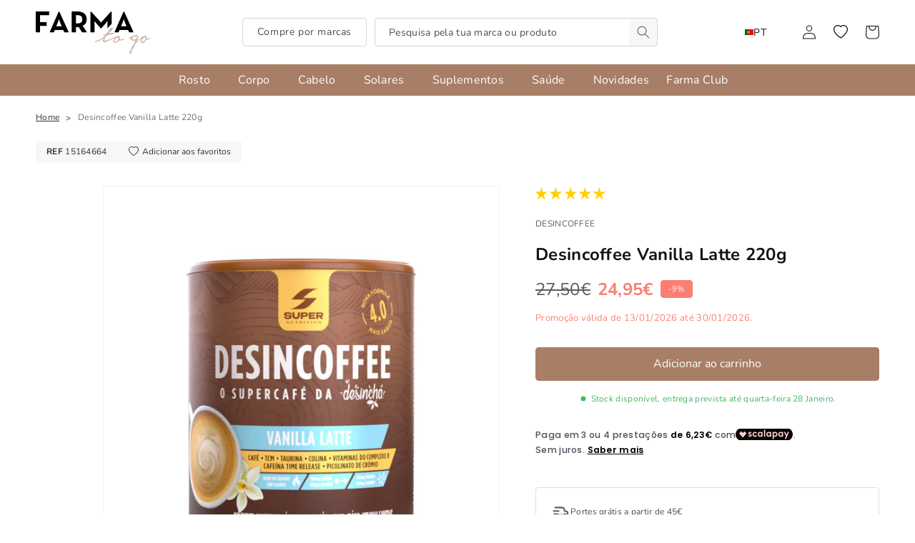

--- FILE ---
content_type: text/html; charset=utf-8
request_url: https://www.farmatogo.com/products/desincoffee-sabor-vanilla-latte-220g
body_size: 82841
content:
<!doctype html>
<html class="no-js" lang="pt-PT">
  <head>
    <meta charset="utf-8">
    <meta http-equiv="X-UA-Compatible" content="IE=edge">
    <meta name="viewport" content="width=device-width,initial-scale=1">
    <meta name="theme-color" content="">
    <link rel="canonical" href="https://www.farmatogo.com/products/desincoffee-sabor-vanilla-latte-220g">
    <link rel="preconnect" href="https://cdn.shopify.com" crossorigin>

    <!-- Google tag (gtag.js) -->
    <script async src="https://www.googletagmanager.com/gtag/js?id=G-4E785GH0NJ"></script>
    <script>
      window.dataLayer = window.dataLayer || [];
      function gtag(){dataLayer.push(arguments);}
      gtag('js', new Date());
    
      gtag('config', 'G-4E785GH0NJ');
    </script>

    <!-- Google tag (gtag.js) -->
    <script async src="https://www.googletagmanager.com/gtag/js?id=AW-566740889"></script>
    <script>
      window.dataLayer = window.dataLayer || [];
      function gtag(){dataLayer.push(arguments);}
      gtag('js', new Date()); gtag('config', 'AW-566740889');
    </script>

    <!-- Plausible -->
    <script defer data-domain="farmatogo.com" src="https://plausible.io/js/script.revenue.js"></script>
    
    <!-- Microsoft UET -->
    <script>(function(w,d,t,r,u){var f,n,i;w[u]=w[u]||[],f=function(){var o={ti:"97175079", tm:"shpfy_ui", enableAutoSpaTracking: true};o.q=w[u],w[u]=new UET(o),w[u].push("pageLoad")},n=d.createElement(t),n.src=r,n.async=1,n.onload=n.onreadystatechange=function(){var s=this.readyState;s&&s!=="loaded"&&s!=="complete"||(f(),n.onload=n.onreadystatechange=null)},i=d.getElementsByTagName(t)[0],i.parentNode.insertBefore(n,i)})(window,document,"script","//bat.bing.com/bat.js","uetq");</script><link rel="icon" type="image/png" href="//www.farmatogo.com/cdn/shop/files/favFTG.png?crop=center&height=32&v=1692960989&width=32"><link rel="preconnect" href="https://fonts.shopifycdn.com" crossorigin><title>
      Desincoffee Vanilla Latte 220g
 &ndash; FarmatoGo</title>

    
      <meta name="description" content="Desincoffee Vanilla Latte é um supercafé, que contribui para o aumento da energia, foco e concentração. O Desincoffee Vanilla Latte combina o sabor de café com leite e baunilha com ingredientes premium numa fórmula completa para o seu desempenho físico e mental.   Porquê escolher Desincoffee Vanilla Latte? O Desincoffe">
    

    

<meta property="og:site_name" content="FarmatoGo">
<meta property="og:url" content="https://www.farmatogo.com/products/desincoffee-sabor-vanilla-latte-220g">
<meta property="og:title" content="Desincoffee Vanilla Latte 220g">
<meta property="og:type" content="product">
<meta property="og:description" content="Desincoffee Vanilla Latte é um supercafé, que contribui para o aumento da energia, foco e concentração. O Desincoffee Vanilla Latte combina o sabor de café com leite e baunilha com ingredientes premium numa fórmula completa para o seu desempenho físico e mental.   Porquê escolher Desincoffee Vanilla Latte? O Desincoffe"><meta property="og:image" content="http://www.farmatogo.com/cdn/shop/files/Shopify-PRODUTOS_a32c3c26-2e27-45fe-bf81-6fdb4ba28950.png?v=1704877882">
  <meta property="og:image:secure_url" content="https://www.farmatogo.com/cdn/shop/files/Shopify-PRODUTOS_a32c3c26-2e27-45fe-bf81-6fdb4ba28950.png?v=1704877882">
  <meta property="og:image:width" content="900">
  <meta property="og:image:height" content="900"><meta property="og:price:amount" content="24,95">
  <meta property="og:price:currency" content="EUR"><meta name="twitter:card" content="summary_large_image">
<meta name="twitter:title" content="Desincoffee Vanilla Latte 220g">
<meta name="twitter:description" content="Desincoffee Vanilla Latte é um supercafé, que contribui para o aumento da energia, foco e concentração. O Desincoffee Vanilla Latte combina o sabor de café com leite e baunilha com ingredientes premium numa fórmula completa para o seu desempenho físico e mental.   Porquê escolher Desincoffee Vanilla Latte? O Desincoffe">


    <script src="//www.farmatogo.com/cdn/shop/t/48/assets/global.js?v=147035299667023732851742301947" defer="defer"></script>
    <script>window.performance && window.performance.mark && window.performance.mark('shopify.content_for_header.start');</script><meta name="google-site-verification" content="ecN9KXHevIE9EXaRyTzqGTqFGDMO1ImwmLI7ar9Lu5o">
<meta name="facebook-domain-verification" content="0y2baqvuqjlbiuye1m9jrs5aho7igh">
<meta id="shopify-digital-wallet" name="shopify-digital-wallet" content="/59487518884/digital_wallets/dialog">
<meta name="shopify-checkout-api-token" content="0f551f71ae3d4324a0f8c6a1b56ab868">
<meta id="in-context-paypal-metadata" data-shop-id="59487518884" data-venmo-supported="false" data-environment="production" data-locale="en_US" data-paypal-v4="true" data-currency="EUR">
<link rel="alternate" hreflang="x-default" href="https://www.farmatogo.com/products/desincoffee-sabor-vanilla-latte-220g">
<link rel="alternate" hreflang="pt" href="https://www.farmatogo.com/products/desincoffee-sabor-vanilla-latte-220g">
<link rel="alternate" hreflang="en" href="https://www.farmatogo.com/en/products/desincoffee-sabor-vanilla-latte-220g">
<link rel="alternate" hreflang="es" href="https://www.farmatogo.com/es/products/desincoffee-sabor-vanilla-latte-220g">
<link rel="alternate" hreflang="en-NL" href="https://www.farmatogo.com/en-eu/products/desincoffee-sabor-vanilla-latte-220g">
<link rel="alternate" hreflang="pt-NL" href="https://www.farmatogo.com/pt-eu/products/desincoffee-sabor-vanilla-latte-220g">
<link rel="alternate" hreflang="en-DE" href="https://www.farmatogo.com/en-eu/products/desincoffee-sabor-vanilla-latte-220g">
<link rel="alternate" hreflang="pt-DE" href="https://www.farmatogo.com/pt-eu/products/desincoffee-sabor-vanilla-latte-220g">
<link rel="alternate" hreflang="en-FR" href="https://www.farmatogo.com/en-eu/products/desincoffee-sabor-vanilla-latte-220g">
<link rel="alternate" hreflang="pt-FR" href="https://www.farmatogo.com/pt-eu/products/desincoffee-sabor-vanilla-latte-220g">
<link rel="alternate" hreflang="en-IT" href="https://www.farmatogo.com/en-eu/products/desincoffee-sabor-vanilla-latte-220g">
<link rel="alternate" hreflang="pt-IT" href="https://www.farmatogo.com/pt-eu/products/desincoffee-sabor-vanilla-latte-220g">
<link rel="alternate" hreflang="en-MT" href="https://www.farmatogo.com/en-eu/products/desincoffee-sabor-vanilla-latte-220g">
<link rel="alternate" hreflang="pt-MT" href="https://www.farmatogo.com/pt-eu/products/desincoffee-sabor-vanilla-latte-220g">
<link rel="alternate" hreflang="en-LU" href="https://www.farmatogo.com/en-eu/products/desincoffee-sabor-vanilla-latte-220g">
<link rel="alternate" hreflang="pt-LU" href="https://www.farmatogo.com/pt-eu/products/desincoffee-sabor-vanilla-latte-220g">
<link rel="alternate" hreflang="en-PL" href="https://www.farmatogo.com/en-eu/products/desincoffee-sabor-vanilla-latte-220g">
<link rel="alternate" hreflang="pt-PL" href="https://www.farmatogo.com/pt-eu/products/desincoffee-sabor-vanilla-latte-220g">
<link rel="alternate" hreflang="en-CZ" href="https://www.farmatogo.com/en-eu/products/desincoffee-sabor-vanilla-latte-220g">
<link rel="alternate" hreflang="pt-CZ" href="https://www.farmatogo.com/pt-eu/products/desincoffee-sabor-vanilla-latte-220g">
<link rel="alternate" hreflang="en-BE" href="https://www.farmatogo.com/en-eu/products/desincoffee-sabor-vanilla-latte-220g">
<link rel="alternate" hreflang="pt-BE" href="https://www.farmatogo.com/pt-eu/products/desincoffee-sabor-vanilla-latte-220g">
<link rel="alternate" hreflang="en-AT" href="https://www.farmatogo.com/en-eu/products/desincoffee-sabor-vanilla-latte-220g">
<link rel="alternate" hreflang="pt-AT" href="https://www.farmatogo.com/pt-eu/products/desincoffee-sabor-vanilla-latte-220g">
<link rel="alternate" hreflang="en-HU" href="https://www.farmatogo.com/en-eu/products/desincoffee-sabor-vanilla-latte-220g">
<link rel="alternate" hreflang="pt-HU" href="https://www.farmatogo.com/pt-eu/products/desincoffee-sabor-vanilla-latte-220g">
<link rel="alternate" hreflang="en-NO" href="https://www.farmatogo.com/en-eu/products/desincoffee-sabor-vanilla-latte-220g">
<link rel="alternate" hreflang="pt-NO" href="https://www.farmatogo.com/pt-eu/products/desincoffee-sabor-vanilla-latte-220g">
<link rel="alternate" hreflang="en-RO" href="https://www.farmatogo.com/en-eu/products/desincoffee-sabor-vanilla-latte-220g">
<link rel="alternate" hreflang="pt-RO" href="https://www.farmatogo.com/pt-eu/products/desincoffee-sabor-vanilla-latte-220g">
<link rel="alternate" hreflang="en-SE" href="https://www.farmatogo.com/en-eu/products/desincoffee-sabor-vanilla-latte-220g">
<link rel="alternate" hreflang="pt-SE" href="https://www.farmatogo.com/pt-eu/products/desincoffee-sabor-vanilla-latte-220g">
<link rel="alternate" hreflang="en-SI" href="https://www.farmatogo.com/en-eu/products/desincoffee-sabor-vanilla-latte-220g">
<link rel="alternate" hreflang="pt-SI" href="https://www.farmatogo.com/pt-eu/products/desincoffee-sabor-vanilla-latte-220g">
<link rel="alternate" hreflang="en-DK" href="https://www.farmatogo.com/en-eu/products/desincoffee-sabor-vanilla-latte-220g">
<link rel="alternate" hreflang="pt-DK" href="https://www.farmatogo.com/pt-eu/products/desincoffee-sabor-vanilla-latte-220g">
<link rel="alternate" hreflang="en-BG" href="https://www.farmatogo.com/en-eu/products/desincoffee-sabor-vanilla-latte-220g">
<link rel="alternate" hreflang="pt-BG" href="https://www.farmatogo.com/pt-eu/products/desincoffee-sabor-vanilla-latte-220g">
<link rel="alternate" hreflang="en-HR" href="https://www.farmatogo.com/en-eu/products/desincoffee-sabor-vanilla-latte-220g">
<link rel="alternate" hreflang="pt-HR" href="https://www.farmatogo.com/pt-eu/products/desincoffee-sabor-vanilla-latte-220g">
<link rel="alternate" hreflang="en-EE" href="https://www.farmatogo.com/en-eu/products/desincoffee-sabor-vanilla-latte-220g">
<link rel="alternate" hreflang="pt-EE" href="https://www.farmatogo.com/pt-eu/products/desincoffee-sabor-vanilla-latte-220g">
<link rel="alternate" hreflang="en-FI" href="https://www.farmatogo.com/en-eu/products/desincoffee-sabor-vanilla-latte-220g">
<link rel="alternate" hreflang="pt-FI" href="https://www.farmatogo.com/pt-eu/products/desincoffee-sabor-vanilla-latte-220g">
<link rel="alternate" hreflang="en-GR" href="https://www.farmatogo.com/en-eu/products/desincoffee-sabor-vanilla-latte-220g">
<link rel="alternate" hreflang="pt-GR" href="https://www.farmatogo.com/pt-eu/products/desincoffee-sabor-vanilla-latte-220g">
<link rel="alternate" hreflang="en-LV" href="https://www.farmatogo.com/en-eu/products/desincoffee-sabor-vanilla-latte-220g">
<link rel="alternate" hreflang="pt-LV" href="https://www.farmatogo.com/pt-eu/products/desincoffee-sabor-vanilla-latte-220g">
<link rel="alternate" hreflang="en-LI" href="https://www.farmatogo.com/en-eu/products/desincoffee-sabor-vanilla-latte-220g">
<link rel="alternate" hreflang="pt-LI" href="https://www.farmatogo.com/pt-eu/products/desincoffee-sabor-vanilla-latte-220g">
<link rel="alternate" hreflang="en-LT" href="https://www.farmatogo.com/en-eu/products/desincoffee-sabor-vanilla-latte-220g">
<link rel="alternate" hreflang="pt-LT" href="https://www.farmatogo.com/pt-eu/products/desincoffee-sabor-vanilla-latte-220g">
<link rel="alternate" hreflang="en-RS" href="https://www.farmatogo.com/en-eu/products/desincoffee-sabor-vanilla-latte-220g">
<link rel="alternate" hreflang="pt-RS" href="https://www.farmatogo.com/pt-eu/products/desincoffee-sabor-vanilla-latte-220g">
<link rel="alternate" hreflang="en-SK" href="https://www.farmatogo.com/en-eu/products/desincoffee-sabor-vanilla-latte-220g">
<link rel="alternate" hreflang="pt-SK" href="https://www.farmatogo.com/pt-eu/products/desincoffee-sabor-vanilla-latte-220g">
<link rel="alternate" hreflang="es-ES" href="https://www.farmatogo.com/es-es/products/desincoffee-sabor-vanilla-latte-220g">
<link rel="alternate" hreflang="pt-ES" href="https://www.farmatogo.com/pt-es/products/desincoffee-sabor-vanilla-latte-220g">
<link rel="alternate" type="application/json+oembed" href="https://www.farmatogo.com/products/desincoffee-sabor-vanilla-latte-220g.oembed">
<script async="async" src="/checkouts/internal/preloads.js?locale=pt-PT"></script>
<script id="apple-pay-shop-capabilities" type="application/json">{"shopId":59487518884,"countryCode":"PT","currencyCode":"EUR","merchantCapabilities":["supports3DS"],"merchantId":"gid:\/\/shopify\/Shop\/59487518884","merchantName":"FarmatoGo","requiredBillingContactFields":["postalAddress","email","phone"],"requiredShippingContactFields":["postalAddress","email","phone"],"shippingType":"shipping","supportedNetworks":["visa","maestro","masterCard","amex"],"total":{"type":"pending","label":"FarmatoGo","amount":"1.00"},"shopifyPaymentsEnabled":true,"supportsSubscriptions":true}</script>
<script id="shopify-features" type="application/json">{"accessToken":"0f551f71ae3d4324a0f8c6a1b56ab868","betas":["rich-media-storefront-analytics"],"domain":"www.farmatogo.com","predictiveSearch":true,"shopId":59487518884,"locale":"pt-pt"}</script>
<script>var Shopify = Shopify || {};
Shopify.shop = "farmatogo.myshopify.com";
Shopify.locale = "pt-PT";
Shopify.currency = {"active":"EUR","rate":"1.0"};
Shopify.country = "PT";
Shopify.theme = {"name":"2025_2","id":179047432536,"schema_name":"BDCA_Theme","schema_version":"4.0","theme_store_id":null,"role":"main"};
Shopify.theme.handle = "null";
Shopify.theme.style = {"id":null,"handle":null};
Shopify.cdnHost = "www.farmatogo.com/cdn";
Shopify.routes = Shopify.routes || {};
Shopify.routes.root = "/";</script>
<script type="module">!function(o){(o.Shopify=o.Shopify||{}).modules=!0}(window);</script>
<script>!function(o){function n(){var o=[];function n(){o.push(Array.prototype.slice.apply(arguments))}return n.q=o,n}var t=o.Shopify=o.Shopify||{};t.loadFeatures=n(),t.autoloadFeatures=n()}(window);</script>
<script id="shop-js-analytics" type="application/json">{"pageType":"product"}</script>
<script defer="defer" async type="module" src="//www.farmatogo.com/cdn/shopifycloud/shop-js/modules/v2/client.init-shop-cart-sync_CFX4w5t0.pt-PT.esm.js"></script>
<script defer="defer" async type="module" src="//www.farmatogo.com/cdn/shopifycloud/shop-js/modules/v2/chunk.common_BhkIepHa.esm.js"></script>
<script defer="defer" async type="module" src="//www.farmatogo.com/cdn/shopifycloud/shop-js/modules/v2/chunk.modal_BqkWJ4Eh.esm.js"></script>
<script type="module">
  await import("//www.farmatogo.com/cdn/shopifycloud/shop-js/modules/v2/client.init-shop-cart-sync_CFX4w5t0.pt-PT.esm.js");
await import("//www.farmatogo.com/cdn/shopifycloud/shop-js/modules/v2/chunk.common_BhkIepHa.esm.js");
await import("//www.farmatogo.com/cdn/shopifycloud/shop-js/modules/v2/chunk.modal_BqkWJ4Eh.esm.js");

  window.Shopify.SignInWithShop?.initShopCartSync?.({"fedCMEnabled":true,"windoidEnabled":true});

</script>
<script>(function() {
  var isLoaded = false;
  function asyncLoad() {
    if (isLoaded) return;
    isLoaded = true;
    var urls = ["https:\/\/cdn.shopify.com\/s\/files\/1\/0594\/8751\/8884\/t\/1\/assets\/loy_59487518884.js?v=1637158176\u0026shop=farmatogo.myshopify.com","https:\/\/ecommplugins-scripts.trustpilot.com\/v2.1\/js\/header.min.js?settings=eyJrZXkiOiJNMHZ0SWhEbzJoaGhaTXNXIiwicyI6Im5vbmUifQ==\u0026shop=farmatogo.myshopify.com","https:\/\/ecommplugins-trustboxsettings.trustpilot.com\/farmatogo.myshopify.com.js?settings=1709036493818\u0026shop=farmatogo.myshopify.com","https:\/\/widget.trustpilot.com\/bootstrap\/v5\/tp.widget.sync.bootstrap.min.js?shop=farmatogo.myshopify.com","https:\/\/s.kk-resources.com\/leadtag.js?shop=farmatogo.myshopify.com"];
    for (var i = 0; i < urls.length; i++) {
      var s = document.createElement('script');
      s.type = 'text/javascript';
      s.async = true;
      s.src = urls[i];
      var x = document.getElementsByTagName('script')[0];
      x.parentNode.insertBefore(s, x);
    }
  };
  if(window.attachEvent) {
    window.attachEvent('onload', asyncLoad);
  } else {
    window.addEventListener('load', asyncLoad, false);
  }
})();</script>
<script id="__st">var __st={"a":59487518884,"offset":0,"reqid":"02b05423-350f-4c37-88e1-ef818fc28856-1769427959","pageurl":"www.farmatogo.com\/products\/desincoffee-sabor-vanilla-latte-220g","u":"6c71e6b9f226","p":"product","rtyp":"product","rid":7448712609956};</script>
<script>window.ShopifyPaypalV4VisibilityTracking = true;</script>
<script id="captcha-bootstrap">!function(){'use strict';const t='contact',e='account',n='new_comment',o=[[t,t],['blogs',n],['comments',n],[t,'customer']],c=[[e,'customer_login'],[e,'guest_login'],[e,'recover_customer_password'],[e,'create_customer']],r=t=>t.map((([t,e])=>`form[action*='/${t}']:not([data-nocaptcha='true']) input[name='form_type'][value='${e}']`)).join(','),a=t=>()=>t?[...document.querySelectorAll(t)].map((t=>t.form)):[];function s(){const t=[...o],e=r(t);return a(e)}const i='password',u='form_key',d=['recaptcha-v3-token','g-recaptcha-response','h-captcha-response',i],f=()=>{try{return window.sessionStorage}catch{return}},m='__shopify_v',_=t=>t.elements[u];function p(t,e,n=!1){try{const o=window.sessionStorage,c=JSON.parse(o.getItem(e)),{data:r}=function(t){const{data:e,action:n}=t;return t[m]||n?{data:e,action:n}:{data:t,action:n}}(c);for(const[e,n]of Object.entries(r))t.elements[e]&&(t.elements[e].value=n);n&&o.removeItem(e)}catch(o){console.error('form repopulation failed',{error:o})}}const l='form_type',E='cptcha';function T(t){t.dataset[E]=!0}const w=window,h=w.document,L='Shopify',v='ce_forms',y='captcha';let A=!1;((t,e)=>{const n=(g='f06e6c50-85a8-45c8-87d0-21a2b65856fe',I='https://cdn.shopify.com/shopifycloud/storefront-forms-hcaptcha/ce_storefront_forms_captcha_hcaptcha.v1.5.2.iife.js',D={infoText:'Protegido por hCaptcha',privacyText:'Privacidade',termsText:'Termos'},(t,e,n)=>{const o=w[L][v],c=o.bindForm;if(c)return c(t,g,e,D).then(n);var r;o.q.push([[t,g,e,D],n]),r=I,A||(h.body.append(Object.assign(h.createElement('script'),{id:'captcha-provider',async:!0,src:r})),A=!0)});var g,I,D;w[L]=w[L]||{},w[L][v]=w[L][v]||{},w[L][v].q=[],w[L][y]=w[L][y]||{},w[L][y].protect=function(t,e){n(t,void 0,e),T(t)},Object.freeze(w[L][y]),function(t,e,n,w,h,L){const[v,y,A,g]=function(t,e,n){const i=e?o:[],u=t?c:[],d=[...i,...u],f=r(d),m=r(i),_=r(d.filter((([t,e])=>n.includes(e))));return[a(f),a(m),a(_),s()]}(w,h,L),I=t=>{const e=t.target;return e instanceof HTMLFormElement?e:e&&e.form},D=t=>v().includes(t);t.addEventListener('submit',(t=>{const e=I(t);if(!e)return;const n=D(e)&&!e.dataset.hcaptchaBound&&!e.dataset.recaptchaBound,o=_(e),c=g().includes(e)&&(!o||!o.value);(n||c)&&t.preventDefault(),c&&!n&&(function(t){try{if(!f())return;!function(t){const e=f();if(!e)return;const n=_(t);if(!n)return;const o=n.value;o&&e.removeItem(o)}(t);const e=Array.from(Array(32),(()=>Math.random().toString(36)[2])).join('');!function(t,e){_(t)||t.append(Object.assign(document.createElement('input'),{type:'hidden',name:u})),t.elements[u].value=e}(t,e),function(t,e){const n=f();if(!n)return;const o=[...t.querySelectorAll(`input[type='${i}']`)].map((({name:t})=>t)),c=[...d,...o],r={};for(const[a,s]of new FormData(t).entries())c.includes(a)||(r[a]=s);n.setItem(e,JSON.stringify({[m]:1,action:t.action,data:r}))}(t,e)}catch(e){console.error('failed to persist form',e)}}(e),e.submit())}));const S=(t,e)=>{t&&!t.dataset[E]&&(n(t,e.some((e=>e===t))),T(t))};for(const o of['focusin','change'])t.addEventListener(o,(t=>{const e=I(t);D(e)&&S(e,y())}));const B=e.get('form_key'),M=e.get(l),P=B&&M;t.addEventListener('DOMContentLoaded',(()=>{const t=y();if(P)for(const e of t)e.elements[l].value===M&&p(e,B);[...new Set([...A(),...v().filter((t=>'true'===t.dataset.shopifyCaptcha))])].forEach((e=>S(e,t)))}))}(h,new URLSearchParams(w.location.search),n,t,e,['guest_login'])})(!1,!0)}();</script>
<script integrity="sha256-4kQ18oKyAcykRKYeNunJcIwy7WH5gtpwJnB7kiuLZ1E=" data-source-attribution="shopify.loadfeatures" defer="defer" src="//www.farmatogo.com/cdn/shopifycloud/storefront/assets/storefront/load_feature-a0a9edcb.js" crossorigin="anonymous"></script>
<script data-source-attribution="shopify.dynamic_checkout.dynamic.init">var Shopify=Shopify||{};Shopify.PaymentButton=Shopify.PaymentButton||{isStorefrontPortableWallets:!0,init:function(){window.Shopify.PaymentButton.init=function(){};var t=document.createElement("script");t.src="https://www.farmatogo.com/cdn/shopifycloud/portable-wallets/latest/portable-wallets.pt-pt.js",t.type="module",document.head.appendChild(t)}};
</script>
<script data-source-attribution="shopify.dynamic_checkout.buyer_consent">
  function portableWalletsHideBuyerConsent(e){var t=document.getElementById("shopify-buyer-consent"),n=document.getElementById("shopify-subscription-policy-button");t&&n&&(t.classList.add("hidden"),t.setAttribute("aria-hidden","true"),n.removeEventListener("click",e))}function portableWalletsShowBuyerConsent(e){var t=document.getElementById("shopify-buyer-consent"),n=document.getElementById("shopify-subscription-policy-button");t&&n&&(t.classList.remove("hidden"),t.removeAttribute("aria-hidden"),n.addEventListener("click",e))}window.Shopify?.PaymentButton&&(window.Shopify.PaymentButton.hideBuyerConsent=portableWalletsHideBuyerConsent,window.Shopify.PaymentButton.showBuyerConsent=portableWalletsShowBuyerConsent);
</script>
<script data-source-attribution="shopify.dynamic_checkout.cart.bootstrap">document.addEventListener("DOMContentLoaded",(function(){function t(){return document.querySelector("shopify-accelerated-checkout-cart, shopify-accelerated-checkout")}if(t())Shopify.PaymentButton.init();else{new MutationObserver((function(e,n){t()&&(Shopify.PaymentButton.init(),n.disconnect())})).observe(document.body,{childList:!0,subtree:!0})}}));
</script>
<script id='scb4127' type='text/javascript' async='' src='https://www.farmatogo.com/cdn/shopifycloud/privacy-banner/storefront-banner.js'></script><link id="shopify-accelerated-checkout-styles" rel="stylesheet" media="screen" href="https://www.farmatogo.com/cdn/shopifycloud/portable-wallets/latest/accelerated-checkout-backwards-compat.css" crossorigin="anonymous">
<style id="shopify-accelerated-checkout-cart">
        #shopify-buyer-consent {
  margin-top: 1em;
  display: inline-block;
  width: 100%;
}

#shopify-buyer-consent.hidden {
  display: none;
}

#shopify-subscription-policy-button {
  background: none;
  border: none;
  padding: 0;
  text-decoration: underline;
  font-size: inherit;
  cursor: pointer;
}

#shopify-subscription-policy-button::before {
  box-shadow: none;
}

      </style>
<script id="sections-script" data-sections="header,footer" defer="defer" src="//www.farmatogo.com/cdn/shop/t/48/compiled_assets/scripts.js?v=23385"></script>
<script>window.performance && window.performance.mark && window.performance.mark('shopify.content_for_header.end');</script>


    <style data-shopify>
      @font-face {
  font-family: Nunito;
  font-weight: 400;
  font-style: normal;
  font-display: swap;
  src: url("//www.farmatogo.com/cdn/fonts/nunito/nunito_n4.fc49103dc396b42cae9460289072d384b6c6eb63.woff2") format("woff2"),
       url("//www.farmatogo.com/cdn/fonts/nunito/nunito_n4.5d26d13beeac3116db2479e64986cdeea4c8fbdd.woff") format("woff");
}

      @font-face {
  font-family: Nunito;
  font-weight: 700;
  font-style: normal;
  font-display: swap;
  src: url("//www.farmatogo.com/cdn/fonts/nunito/nunito_n7.37cf9b8cf43b3322f7e6e13ad2aad62ab5dc9109.woff2") format("woff2"),
       url("//www.farmatogo.com/cdn/fonts/nunito/nunito_n7.45cfcfadc6630011252d54d5f5a2c7c98f60d5de.woff") format("woff");
}

      @font-face {
  font-family: Nunito;
  font-weight: 400;
  font-style: italic;
  font-display: swap;
  src: url("//www.farmatogo.com/cdn/fonts/nunito/nunito_i4.fd53bf99043ab6c570187ed42d1b49192135de96.woff2") format("woff2"),
       url("//www.farmatogo.com/cdn/fonts/nunito/nunito_i4.cb3876a003a73aaae5363bb3e3e99d45ec598cc6.woff") format("woff");
}

      @font-face {
  font-family: Nunito;
  font-weight: 700;
  font-style: italic;
  font-display: swap;
  src: url("//www.farmatogo.com/cdn/fonts/nunito/nunito_i7.3f8ba2027bc9ceb1b1764ecab15bae73f86c4632.woff2") format("woff2"),
       url("//www.farmatogo.com/cdn/fonts/nunito/nunito_i7.82bfb5f86ec77ada3c9f660da22064c2e46e1469.woff") format("woff");
}

      @font-face {
  font-family: Nunito;
  font-weight: 700;
  font-style: normal;
  font-display: swap;
  src: url("//www.farmatogo.com/cdn/fonts/nunito/nunito_n7.37cf9b8cf43b3322f7e6e13ad2aad62ab5dc9109.woff2") format("woff2"),
       url("//www.farmatogo.com/cdn/fonts/nunito/nunito_n7.45cfcfadc6630011252d54d5f5a2c7c98f60d5de.woff") format("woff");
}


      :root {
        --font-body-family: Nunito, sans-serif;
        --font-body-style: normal;
        --font-body-weight: 400;
        --font-body-weight-bold: 700;

        --font-heading-family: Nunito, sans-serif;
        --font-heading-style: normal;
        --font-heading-weight: 700;

        --font-body-scale: 1.0;
        --font-heading-scale: 1.0;

        --color-base-text: 18, 18, 18;
        --color-shadow: 18, 18, 18;
        --color-base-background-1: 255, 255, 255;
        --color-base-background-2: 247, 247, 247;
        --color-base-solid-button-labels: 255, 255, 255;
        --color-base-outline-button-labels: 18, 18, 18;
        --color-base-accent-1: 168, 126, 103;
        --color-base-accent-2: 18, 18, 18;
        --payment-terms-background-color: #ffffff;

        --gradient-base-background-1: #ffffff;
        --gradient-base-background-2: #f7f7f7;
        --gradient-base-accent-1: #a87e67;
        --gradient-base-accent-2: #121212;

        --media-padding: px;
        --media-border-opacity: 0.05;
        --media-border-width: 1px;
        --media-radius: 4px;
        --media-shadow-opacity: 0.0;
        --media-shadow-horizontal-offset: 0px;
        --media-shadow-vertical-offset: 4px;
        --media-shadow-blur-radius: 5px;
        --media-shadow-visible: 0;

        --page-width: 140rem;
        --page-width-margin: 0rem;

        --product-card-image-padding: 0.0rem;
        --product-card-corner-radius: 0.4rem;
        --product-card-text-alignment: left;
        --product-card-border-width: 0.1rem;
        --product-card-border-opacity: 0.05;
        --product-card-shadow-opacity: 0.0;
        --product-card-shadow-visible: 0;
        --product-card-shadow-horizontal-offset: 0.0rem;
        --product-card-shadow-vertical-offset: 0.2rem;
        --product-card-shadow-blur-radius: 0.5rem;

        --collection-card-image-padding: 0.0rem;
        --collection-card-corner-radius: 0.4rem;
        --collection-card-text-alignment: left;
        --collection-card-border-width: 0.0rem;
        --collection-card-border-opacity: 0.1;
        --collection-card-shadow-opacity: 0.0;
        --collection-card-shadow-visible: 0;
        --collection-card-shadow-horizontal-offset: 0.0rem;
        --collection-card-shadow-vertical-offset: 0.4rem;
        --collection-card-shadow-blur-radius: 0.5rem;

        --blog-card-image-padding: 0.0rem;
        --blog-card-corner-radius: 0.4rem;
        --blog-card-text-alignment: left;
        --blog-card-border-width: 0.0rem;
        --blog-card-border-opacity: 0.1;
        --blog-card-shadow-opacity: 0.0;
        --blog-card-shadow-visible: 0;
        --blog-card-shadow-horizontal-offset: 0.0rem;
        --blog-card-shadow-vertical-offset: 0.4rem;
        --blog-card-shadow-blur-radius: 0.5rem;

        --badge-corner-radius: 0.4rem;

        --popup-border-width: 1px;
        --popup-border-opacity: 0.1;
        --popup-corner-radius: 4px;
        --popup-shadow-opacity: 0.0;
        --popup-shadow-horizontal-offset: 0px;
        --popup-shadow-vertical-offset: 4px;
        --popup-shadow-blur-radius: 5px;

        --drawer-border-width: 1px;
        --drawer-border-opacity: 0.1;
        --drawer-shadow-opacity: 0.0;
        --drawer-shadow-horizontal-offset: 0px;
        --drawer-shadow-vertical-offset: 4px;
        --drawer-shadow-blur-radius: 5px;

        --spacing-sections-desktop: 0px;
        --spacing-sections-mobile: 0px;

        --grid-desktop-vertical-spacing: 12px;
        --grid-desktop-horizontal-spacing: 12px;
        --grid-mobile-vertical-spacing: 6px;
        --grid-mobile-horizontal-spacing: 6px;

        --text-boxes-border-opacity: 0.1;
        --text-boxes-border-width: 0px;
        --text-boxes-radius: 4px;
        --text-boxes-shadow-opacity: 0.0;
        --text-boxes-shadow-visible: 0;
        --text-boxes-shadow-horizontal-offset: 0px;
        --text-boxes-shadow-vertical-offset: 4px;
        --text-boxes-shadow-blur-radius: 5px;

        --buttons-radius: 4px;
        --buttons-radius-outset: 5px;
        --buttons-border-width: 1px;
        --buttons-border-opacity: 1.0;
        --buttons-shadow-opacity: 0.0;
        --buttons-shadow-visible: 0;
        --buttons-shadow-horizontal-offset: 0px;
        --buttons-shadow-vertical-offset: 4px;
        --buttons-shadow-blur-radius: 5px;
        --buttons-border-offset: 0.3px;

        --inputs-radius: 4px;
        --inputs-border-width: 1px;
        --inputs-border-opacity: 0.55;
        --inputs-shadow-opacity: 0.0;
        --inputs-shadow-horizontal-offset: 0px;
        --inputs-margin-offset: 0px;
        --inputs-shadow-vertical-offset: -2px;
        --inputs-shadow-blur-radius: 5px;
        --inputs-radius-outset: 5px;

        --variant-pills-radius: 4px;
        --variant-pills-border-width: 1px;
        --variant-pills-border-opacity: 0.55;
        --variant-pills-shadow-opacity: 0.0;
        --variant-pills-shadow-horizontal-offset: 0px;
        --variant-pills-shadow-vertical-offset: 4px;
        --variant-pills-shadow-blur-radius: 5px;
      }

      *,
      *::before,
      *::after {
        box-sizing: inherit;
      }

      html {
        box-sizing: border-box;
        font-size: calc(var(--font-body-scale) * 62.5%);
        height: 100%;
      }

      body {
        display: grid;
        grid-template-rows: auto auto 1fr auto;
        grid-template-columns: 100%;
        min-height: 100%;
        margin: 0;
        font-size: 1.5rem;
        letter-spacing: 0.03rem;
        line-height: calc(1 + 0.8 / var(--font-body-scale));
        font-family: var(--font-body-family);
        font-style: var(--font-body-style);
        font-weight: var(--font-body-weight);
      }

      @media screen and (min-width: 750px) {
        body {
          font-size: 1.6rem;
        }
      }
    </style>

    <link href="//www.farmatogo.com/cdn/shop/t/48/assets/base.css?v=30435775514533014931742301947" rel="stylesheet" type="text/css" media="all" />
<link rel="preload" as="font" href="//www.farmatogo.com/cdn/fonts/nunito/nunito_n4.fc49103dc396b42cae9460289072d384b6c6eb63.woff2" type="font/woff2" crossorigin><link rel="preload" as="font" href="//www.farmatogo.com/cdn/fonts/nunito/nunito_n7.37cf9b8cf43b3322f7e6e13ad2aad62ab5dc9109.woff2" type="font/woff2" crossorigin><link rel="stylesheet" href="//www.farmatogo.com/cdn/shop/t/48/assets/component-predictive-search.css?v=113713411205903896751742301947" media="print" onload="this.media='all'"><script>document.documentElement.className = document.documentElement.className.replace('no-js', 'js');
    if (Shopify.designMode) {
      document.documentElement.classList.add('shopify-design-mode');
    }
    </script>
  <script type="text/javascript">
  window.Rivo = window.Rivo || {};
  window.Rivo.common = window.Rivo.common || {};
  window.Rivo.common.shop = {
    permanent_domain: 'farmatogo.myshopify.com',
    currency: "EUR",
    money_format: "{{amount_with_comma_separator}}€",
    id: 59487518884
  };
  

  window.Rivo.common.template = 'product';
  window.Rivo.common.cart = {};
  window.Rivo.global_config = {"asset_urls":{"loy":{"api_js":"https:\/\/cdn.shopify.com\/s\/files\/1\/0194\/1736\/6592\/t\/1\/assets\/ba_rivo_api.js?v=1764090844","lp_js":"https:\/\/cdn.shopify.com\/s\/files\/1\/0194\/1736\/6592\/t\/1\/assets\/ba_rivo_lp.js?v=1764090843","lp_css":"https:\/\/cdn.shopify.com\/s\/files\/1\/0194\/1736\/6592\/t\/1\/assets\/ba_rivo_lp.css?v=1763487440","profile_js":"https:\/\/cdn.shopify.com\/s\/files\/1\/0194\/1736\/6592\/t\/1\/assets\/ba_rivo_profile.js?v=1764090842","profile_css":"https:\/\/cdn.shopify.com\/s\/files\/1\/0194\/1736\/6592\/t\/1\/assets\/ba_rivo_profile.css?v=1765147386","init_js":"https:\/\/cdn.shopify.com\/s\/files\/1\/0194\/1736\/6592\/t\/1\/assets\/ba_loy_init.js?v=1764090841","referrals_js":"https:\/\/cdn.shopify.com\/s\/files\/1\/0194\/1736\/6592\/t\/1\/assets\/ba_loy_referrals.js?v=1764090845","referrals_css":"https:\/\/cdn.shopify.com\/s\/files\/1\/0194\/1736\/6592\/t\/1\/assets\/ba_loy_referrals.css?v=1700287043","widget_js":"https:\/\/cdn.shopify.com\/s\/files\/1\/0037\/2110\/1430\/t\/963\/assets\/ba_loy_widget.js?v=1728252181","widget_css":"https:\/\/cdn.shopify.com\/s\/files\/1\/0194\/1736\/6592\/t\/1\/assets\/ba_loy_widget.css?v=1692840875","page_init_js":"https:\/\/cdn.shopify.com\/s\/files\/1\/0194\/1736\/6592\/t\/1\/assets\/ba_loy_page_init.js?v=1711433130","page_widget_js":"https:\/\/cdn.shopify.com\/s\/files\/1\/0194\/1736\/6592\/t\/1\/assets\/ba_loy_page_widget.js?v=1711432435","page_widget_css":"https:\/\/cdn.shopify.com\/s\/files\/1\/0194\/1736\/6592\/t\/1\/assets\/ba_loy_page.css?v=1693059047","page_preview_js":null,"app_proxy_applications_js":"https:\/\/cdn.shopify.com\/s\/files\/1\/0194\/1736\/6592\/t\/1\/assets\/app_proxy_application.js?v=1708835151"},"forms":{"init_js":"https:\/\/cdn.shopify.com\/s\/files\/1\/0194\/1736\/6592\/t\/1\/assets\/ba_forms_init.js?v=1711433134","widget_js":"https:\/\/cdn.shopify.com\/s\/files\/1\/0194\/1736\/6592\/t\/1\/assets\/ba_forms_widget.js?v=1711433135","forms_css":"https:\/\/cdn.shopify.com\/s\/files\/1\/0194\/1736\/6592\/t\/1\/assets\/ba_forms.css?v=1691714518"},"global":{"helper_js":"https:\/\/cdn.shopify.com\/s\/files\/1\/0194\/1736\/6592\/t\/1\/assets\/ba_tracking.js?v=1764090840"}},"proxy_paths":{"loy":"\/apps\/ba-loy","app_metrics":"\/apps\/ba-loy\/app_metrics"},"aat":["loy"],"pv":false,"sts":false,"bam":true,"batc":true,"fetch_url_to_string":false,"base_money_format":"{{amount_with_comma_separator}}€","online_store_version":2,"loy_js_api_enabled":false,"hide_console_ad":false,"shopify_markets_enabled":false,"google_client_id":"105612801293-i27f7uh4jfd7tajl14hqbqlvd6dr5psc.apps.googleusercontent.com","multipass_v_token":false,"clear_latest_order_cache":false,"shop":{"id":59487518884,"name":"FarmatoGo","domain":"www.farmatogo.com"},"theme_extension_local_assets":false};

  
    if (window.Rivo.common.template == 'product'){
      window.Rivo.common.product = {
        id: 7448712609956, price: 2495, handle: "desincoffee-sabor-vanilla-latte-220g", tags: null,
        available: true, title: "Desincoffee Vanilla Latte 220g", variants: [{"id":42770760237220,"title":"Default Title","option1":"Default Title","option2":null,"option3":null,"sku":"15164664","requires_shipping":true,"taxable":true,"featured_image":null,"available":true,"name":"Desincoffee Vanilla Latte 220g","public_title":null,"options":["Default Title"],"price":2495,"weight":300,"compare_at_price":2750,"inventory_management":"shopify","barcode":"5600759055051","requires_selling_plan":false,"selling_plan_allocations":[]}]
      };
    }
  

    window.Rivo.loy_config = {"brand_theme_settings":{"enabled":true,"button_bg":"#a87e66","header_bg":"#a87e66","custom_css":"","desc_color":"#737376","icon_color":"#3a3a3a","link_color":"#a87e66","visibility":"both","cards_shape":"rounded","hide_widget":true,"launcher_bg":"#a87e66","mobile_icon":"star","mobile_text":"Rewards","title_color":"#000000","banner_image":"","desktop_icon":"star","desktop_text":"Farma Club","inputs_shape":"rounded","primary_font":"","buttons_shape":"rounded","mobile_layout":"image_only","primary_color":"#20124d","desktop_layout":"icon_with_text","launcher_shape":"circle","secondary_font":"","container_shape":"rounded","mobile_placement":"right","button_text_color":"#ffffff","desktop_placement":"left","header_text_color":"#ffffff","powered_by_hidden":false,"launcher_text_color":"#ffffff","mobile_side_spacing":22,"desktop_side_spacing":30,"panel_order_settings":{"vip":"3","points":"1","referrals":"2"},"mobile_bottom_spacing":85,"desktop_bottom_spacing":30,"hide_widget_permanently":false,"hide_widget_launcher_on_mobile":true},"launcher_style_settings":{"enabled":true,"button_bg":"#a87e66","header_bg":"#a87e66","custom_css":"","desc_color":"#737376","icon_color":"#3a3a3a","link_color":"#a87e66","visibility":"both","cards_shape":"rounded","hide_widget":true,"launcher_bg":"#a87e66","mobile_icon":"star","mobile_text":"Rewards","title_color":"#000000","banner_image":"","desktop_icon":"star","desktop_text":"Farma Club","inputs_shape":"rounded","primary_font":"","buttons_shape":"rounded","mobile_layout":"image_only","primary_color":"#20124d","desktop_layout":"icon_with_text","launcher_shape":"circle","secondary_font":"","container_shape":"rounded","mobile_placement":"right","button_text_color":"#ffffff","desktop_placement":"left","header_text_color":"#ffffff","powered_by_hidden":false,"launcher_text_color":"#ffffff","mobile_side_spacing":22,"desktop_side_spacing":30,"panel_order_settings":{"vip":"3","points":"1","referrals":"2"},"mobile_bottom_spacing":85,"desktop_bottom_spacing":30,"hide_widget_permanently":false,"hide_widget_launcher_on_mobile":true},"points_program_enabled":true,"referral_program_enabled":false,"membership_program_enabled":false,"vip_program_enabled":false,"vip_program_tier_type":"points_earned","vip_program_period":"lifetime","floating_widget_settings":{"enabled":true,"button_bg":"#a87e66","header_bg":"#a87e66","custom_css":"","desc_color":"#737376","icon_color":"#3a3a3a","link_color":"#a87e66","visibility":"both","cards_shape":"rounded","hide_widget":true,"launcher_bg":"#a87e66","mobile_icon":"star","mobile_text":"Rewards","title_color":"#000000","banner_image":"","desktop_icon":"star","desktop_text":"Farma Club","inputs_shape":"rounded","primary_font":"","buttons_shape":"rounded","mobile_layout":"image_only","primary_color":"#20124d","desktop_layout":"icon_with_text","launcher_shape":"circle","secondary_font":"","container_shape":"rounded","mobile_placement":"right","button_text_color":"#ffffff","desktop_placement":"left","header_text_color":"#ffffff","powered_by_hidden":false,"launcher_text_color":"#ffffff","mobile_side_spacing":22,"desktop_side_spacing":30,"panel_order_settings":{},"mobile_bottom_spacing":85,"desktop_bottom_spacing":30,"hide_widget_permanently":false,"hide_widget_launcher_on_mobile":true,"desktop_launcher_icon":null,"mobile_launcher_icon":null},"widget_custom_icons":{"brand_icon":null,"rewards":null,"ways_to_earn":null,"ways_to_redeem":null},"widget_css":"#baLoySectionWrapper .ba-loy-bg-color {\n  background: linear-gradient(125deg, hsla(22,27%,53%,1), hsla(22,36%,37%,1));\n}\n\n#baLoySectionWrapper .section-panel-wrapper {\n  box-shadow:rgba(0, 0, 0, 0.1) 0px 4px 15px 0px, rgba(0, 0, 0, 0.1) 0px 1px 2px 0px, #a87e66 0px 2px 0px 0px inset;\n}\n\n\n\n\n.header-main, .header-secondary, .points-expiry-desc {\n\tcolor: #ffffff !important;\n}\n.main-default a.sign-in{\n  color: #a87e66 !important;\n}\n\n.section-table-piece-detail-items .li-img path {\n  fill: #3a3a3a;\n}\n\n.buttons-icons-detail-image .li-img {\n  fill: #3a3a3a;\n}\n\n#baLoySectionWrapper .loy-button-main{\n    background: #a87e66;\n    color: #ffffff;\n}\n\n  #baLoySectionWrapper .loy-button-main{\n    color: #ffffff;\n  }\n\n  #baLoySectionWrapper .main-default, #baLoySectionWrapper div.panel-section .head-title,#baLoySectionWrapper body {\n    color: #000000;\n  }\n\n  #baLoySectionWrapper .section-panel-wrapper .panel-desc, #baLoySectionWrapper .main-default.sign-in-text{\n    color: #737376;\n  }\n\n  #launcher-wrapper{\n    background: #a87e66;\n  }\n\n#baLoySectionWrapper div.section-bottom{\n  display:none;\n}\n\n.ba-loy-namespace .ba-loy-messenger-frame, #launcher-wrapper{\n  left: 30px;\n  right: auto;\n}\n.ba-loy-namespace .ba-loy-messenger-frame {\n  bottom: 100px;\n}\n#launcher-wrapper{\n  bottom: 30px;\n}\n\n.launcher-text{\n  color: #ffffff !important;\n}\n\n#launcher-wrapper .launcher-desktop { display: block; }\n#launcher-wrapper .launcher-mobile  { display: none;  }\n\n@media (max-device-width: 851px) and (orientation: landscape), (max-width: 500px) {\n  .ba-loy-namespace .ba-loy-messenger-frame{\n    height: 100%;\n    min-height: 100%;\n    bottom: 0;\n    right: 0;\n    left: 0;\n    top: 0;\n    width: 100%;\n    border-radius: 0 !important;\n  }\n  #launcher-wrapper.up{\n    display: none;\n  }\n  #launcher-wrapper{\n    right: 22px;\n    left: auto;\n    bottom: 85px;\n  }\n  #launcher-wrapper .launcher-desktop { display: none;  }\n  #launcher-wrapper .launcher-mobile  { display: block; }\n}\n\n#launcher-wrapper:not(.up){display: none;}\n\n@media (max-width: 500px) {\n  #launcher-wrapper{display: none;}\n}\n@media screen\n  and (min-device-width: 375px)\n  and (max-device-width: 823px)\n  and (-webkit-min-device-pixel-ratio: 2)\n  and (orientation: landscape){\n    #launcher-wrapper{display: none;}\n}\n\n.ba-loy-circle{border-radius: 30px !important;}\n.ba-loy-rounded{border-radius: 10px !important;}\n.ba-loy-square{border-radius: 0px !important;}\n","domain_name":"loyalty.rivo.io","font_settings":{},"translations":{"vip_perks":"Vantagens","vip_tiers":"VIP Tiers","general_by":"by","vip_reward":"VIP reward","vip_status":"VIP Status","general_day":"Dia","social_like":"Gostar","social_share":"Partilhar","vip_benefits":"Benefícios","general_error":"Hmm, aconteceu algo de errado , por favor volte a tentar em breve","general_month":"Mês","general_point":"Ponto","general_spend":"que gastou","general_spent":"Gastou","social_follow":"Seguir","tos_expiry_at":"A recompensa expira em {{expiry_date}}.","vip_tier_desc":"Ganhe acesso a recompensas exclusivas.","general_credit":"Credit","general_points":"Pontos","general_redeem":"Desbloquear","general_reward":"recompensa","vip_tier_spend":"Spend {{amount}}","general_credits":"Credits","general_go_back":"Voltar atrás","general_pending":"Pending","general_rewards":"Recompensas","general_sign_in":"Login","general_sign_up":"Registo","referrals_title":"Programa de Referências","review_complete":"Obrigado pela review do produto","survey_complete":"Complete a Survey","general_approved":"Approved","general_share_on":"Partilhe em ","general_you_have":"Você tem","tos_free_product":"A recompensa apenas se aplica a {{product_name}}","acct_creation_btn":"Registe-se já","general_cancelled":"Cancelled","general_edit_date":"Editar Data","general_save_date":"Guardar Data","general_show_more":"Show more","general_signed_up":"Registou-se na loja","member_point_desc":"Earn points and turn these into rewards!","referral_complete":"Complete uma referência","tos_expiry_months":"Válido nos envios para Portugal Continental.","vip_tier_achieved":"Desbloqueou {{tier_name}}","vip_tier_added_to":"Adicionado a {{tier_name}}","acct_creation_desc":"Get rewarded for being an awesome customer","general_apply_code":"Aplicar o código","general_share_link":"Share your Personal Link","referrals_email_to":"Para","vip_achieved_until":"Achieved until","vip_tier_to_unlock":"to unlock","visitor_point_desc":"Ganhe pontos e desbloqueie recompensas","acct_creation_title":"Torne-se membro e ganhe recompensas!","general_reward_show":"Mostrar","member_header_title":"{points}","member_point_header":"Points","referrals_completed":"referências concluídas até agora","vip_tier_dropped_to":"Fell to {{tier_name}}","vip_tier_on_highest":"You did it! You're on the highest tier 🎉","general_balance_text":"store credit","general_past_rewards":"Histórico de recompensas","general_product_page":"Página de Produto","general_ways_to_earn":"Formas de ganhar ","general_your_rewards":"As tuas recompensas","referrals_email_send":"Enviar email","referrals_get_reward":"Receba o seu","referrals_share_link":"Partilhe este link com um amigo para que ele possa desbloquear a recompensa","social_facebook_like":"Siga no Facebook","social_tiktok_follow":"Follow on TikTok","social_twitter_share":"Partilhe link no Twitter","tos_min_order_amount":"Aplica-se a todas as encomendas superiores a {{min_order_amount}}.","vip_tier_earn_points":"Ganha {{points}} Pontos","vip_tier_retained_to":"Manteve {{tier_name}}","vip_tier_vip_history":"VIP Histórico","visitor_header_title":"Farma Club","visitor_point_header":"Ganhe Pontos","acct_creation_sign_in":"Já é membro?","general_cancel_points":"Points canceled","general_no_points_yet":"Ainda não tem pontos","general_refund_points":"Pontos reembolsados","general_sms_subscribe":"Subscribe to SMS","member_header_caption":"Os seus pontos","social_facebook_share":"Partilhe o link no Facebook","social_twitter_follow":"Siga no Twitter","vip_reward_earned_via":"Earned via {{vip_tier_name}} tier","vip_you_have_achieved":"You've achieved","wallet_pass_subscribe":"Add Wallet Pass","general_cancel_credits":"Credits canceled","general_no_rewards_yet":"Sem recompensas por agora","general_place_an_order":"Efetuar uma encomenda","general_points_expired":"Points expired","general_refund_credits":"Credits refunded","general_upload_receipt":"Submit a Receipt","general_ways_to_redeem":"Recompensas a desbloquear","referrals_claim_reward":"Reclamar o meu presente","referrals_code_invalid":"This referral code is invalid","referrals_email_invite":"Referencie amigos por email","referrals_visitor_desc":"Referencie um(a) amigo(a) que faça uma compra e ambos recebem recompensas","review_complete_points":"{{points_amount}} Pontos por cada review de produto","tos_min_order_quantity":"Minimum {{min_order_quantity}} items required in cart.","visitor_header_caption":"Descubra todas as vantagens exclusivas!","general_birthday_reward":"Celebre com uma recompensa","general_challenge_photo":"Submit a Challenge Photo","general_credits_expired":"Credits expired","general_discount_amount":"Pontos por €{{discount_amount}} de desconto","general_email_subscribe":"Subscribe to Emails","general_expiration_date":"Expiration Date","general_no_activity_yet":"No activity yet","general_placed_an_order":"Efetuou uma encomenda","general_points_activity":"Histórico de pontos","general_share_via_email":"Partilhe via Email","general_upcoming_reward":"Próximas recompensas","general_you_have_points":"Você tem {{points}} pontos","membership_order_placed":"Credits earned from placing an order","referrals_email_message":"Mensagem","referrals_invalid_email":"Por favor coloque um endereço de email válido.","referrals_referral_code":"O seu link de referência para partilhar","social_instagram_follow":"Siga no Instagram","tos_apply_to_collection":"Apenas para produtos em determinadas categorias.","tos_max_shipping_amount":"Válido nos envios para Portugal Continental.","vip_tier_no_vip_history":"No VIP membership history yet","general_enter_valid_date":"Por favor coloque uma data válida","general_points_for_every":"Pontos por cada","general_uploaded_receipt":"Submitted a Receipt","general_vip_tier_upgrade":"VIP Tier Upgrade Points","referral_complete_points":"{{points_amount}} Pontos por cada referência concluída","referrals_call_to_action":"Referencie amigos e receba","referrals_claimed_reward":"Aqui tem o seu","referrals_create_account":"Criar uma Conta","referrals_status_blocked":"Bloqueado","referrals_status_pending":"Pendente","referrals_your_referrals":"As suas referências","general_click_to_see_more":"Abrir Farma Club","general_product_purchased":"Product Purchased","general_redeemed_a_reward":"Desbloquear uma recompensa","general_use_discount_code":"Use este código de desconto na próxima compra!","gift_card_sync_past_tense":"Gift card sync","referrals_already_visited":"Already visited this page","referrals_general_invalid":"Sorry, looks like this referral is invalid","referrals_referred_reward":"Ele(a) irá receber","referrals_referrer_reward":"Você irá receber","general_celebrate_birthday":"Celebre o aniversário","general_how_to_earn_points":"Como posso ganhar pontos?","loyalty_page_rewards_title":"Rewards","referrals_no_referrals_yet":"Ainda sem referências.","referrals_progran_disabled":"This referral program is disabled","referrals_status_completed":"Concluído","review_complete_past_tense":"Publicou uma review de produto","survey_complete_past_tense":"Completed a Survey","general_add_product_to_cart":"Adicionar produto ao carrinho","general_balance_text_plural":"Credits","general_fallback_first_name":"there","general_not_enough_earnings":"Not enough earnings to redeem","general_were_awarded_points":"were awarded points","activity_table_header_status":"Status","general_manual_points_adjust":"ajuste manual de pontos","referral_complete_past_tense":"Completou uma referência","referrals_similar_ip_invalid":"We are unable to process referrals within the same IP address","store_credit_sync_past_tense":"Store credit sync","vip_tier_orders_placed_count":"Place {{amount}} Orders","general_activate_store_credit":"Activate Store Credit","general_celebrate_anniversary":"Celebrate Loyalty Anniversary","general_punch_card_checkpoint":"Punch Card Checkpoint","general_redeemed_store_credit":"Redeemed Store Credit","loyalty_page_rewards_subtitle":"You have the following rewards ready to use","checkout_ui_redeem_points_desc":"You have {{points}} points! Redeem for discounts on this order.","general_discount_amount_coupon":"€{{discount_amount}} de desconto em cupão","general_have_not_earned_points":"Ainda não ganhou pontos.","membership_page_benefits_title":"Membership Benefits","referrals_email_to_placeholder":"Adicione uma virgula para separar lista de emails","referrals_name_must_be_present":"Please enter your first name","account_ui_loyalty_status_title":"Welcome, {{first_name}}! You have {{balance}} points","checkout_ui_redeem_points_login":"Log in","checkout_ui_redeem_points_title":"Redeem your points","general_add_points_default_note":"Pontos atribuídos por importação","general_celebrate_your_birthday":"Vamos celebrar o seu aniversário! 🎉 Por favor diga-nos com 30 dias de antecedência - caso contrário, terá de esperar pelo próximo ano.","general_please_choose_an_option":"Por favor selecione uma opção entre","general_redeem_error_max_points":"Excedeu o máximo de pontos a gastar","general_redeem_error_min_points":"Não atingiu os pontos mínimos para desbloquear","loyalty_page_banner_earn_button":"Earn points","loyalty_page_rewards_no_rewards":"No rewards yet","loyalty_page_ways_to_earn_title":"Ways to Earn","referrals_email_already_claimed":"This email has already been claimed","referrals_general_invalid_title":"We're Sorry","social_facebook_like_past_tense":"Gostou da página no Facebook","social_tiktok_follow_past_tense":"Followed on TikTok","social_twitter_share_past_tense":"Partilhou link no Twitter","loyalty_page_banner_login_button":"Sign In","loyalty_page_upload_receipt_help":"Upload a receipt within the last 30 days to earn points. Please lay the receipt on a flat surface and take a photo from a close distance.","social_facebook_share_past_tense":"Partilhou link no Facebook","social_twitter_follow_past_tense":"Seguiu no Twitter","wallet_pass_subscribe_past_tense":"Added Wallet Pass","account_slideout_home_login_title":"Sign in to manage your account","general_points_for_judgeme_review":"JudgeMe review","loyalty_page_banner_redeem_button":"Redeem Rewards","loyalty_page_subscribe_email_help":"Subscribe to our email list and earn points","loyalty_page_ways_to_redeem_title":"Ways to Redeem","membership_page_benefits_subtitle":"Here's an overview of your membership benefits","referrals_account_already_claimed":"You already have an account. You can invite your friends to win rewards!","vip_tier_products_purchased_count":"Purchase {{amount}} Specific Products","account_ui_loyalty_status_subtitle":"You're on the {{vip_tier_name}} tier","checkout_ui_activate_account_title":"Activate Your Account","checkout_ui_redeemed_rewards_title":"Your rewards","general_reset_removal_default_note":"Pontos existentes removidos pelo reset dos pontos de importação","loyalty_page_customer_birthday_day":"Day","loyalty_page_upload_receipt_attach":"Attach File","loyalty_page_upload_receipt_button":"Submit Receipt","loyalty_page_ways_to_earn_subtitle":"Earn points by completing these actions","referrals_your_referrals_show_here":"As suas referências irão aparecer aqui.","social_instagram_follow_past_tense":"Seguiu no Instagram","account_slideout_orders_login_title":"Sign in to view your orders","checkout_ui_points_estimation_title":"Complete this purchase to earn up to {{points}} points","checkout_ui_refer_friends_login_url":"account\/login?return_url=\/account\u0026email={{customer_email}}","general_loyalty_program_and_rewards":"Farma Club","general_vip_tier_upgrade_past_tense":"{{tier_name}} Entry Points","general_your_rewards_will_show_here":"As tuas recompensas irão aparecer aqui.","loyalty_page_banner_logged_in_title":"Welcome to the program","loyalty_page_banner_register_button":"Join Now","loyalty_page_explainer_step_1_title":"Signup","loyalty_page_explainer_step_2_title":"Earn","loyalty_page_explainer_step_3_title":"Redeem","loyalty_page_subscribe_email_button":"Subscribe","loyalty_page_upload_receipt_no_file":"Please select a file to upload","loyalty_page_upload_receipt_success":"Thanks! Your receipt will be reviewed shortly","membership_page_banner_login_button":"Sign In","membership_page_banner_login_prefix":"Already a member?","membership_tier_unlocked_past_tense":"Membership Signup","referrals_email_message_placeholder":"Personalize a sua mensagem. O link de referência irá ser automaticamente adicionado.","shopify_account_embed_freeform_text":"","account_slideout_profile_login_title":"Sign in to manage your profile","checkout_ui_redeem_points_login_desc":"to view your points balance and discover rewards available for redemption.","checkout_ui_redeem_store_credit_desc":"You have ${{store_credit}} in store credit.","loyalty_page_banner_logged_out_title":"Join our Loyalty Program","loyalty_page_customer_birthday_month":"Month","loyalty_page_customer_birthday_title":"Celebrate your birthday","loyalty_page_ways_to_redeem_subtitle":"Redeem points for these rewards","vip_tier_product_ids_purchased_count":"Purchase {{amount}} Specific Products","checkout_ui_cashback_estimation_title":"Complete this purchase to earn up to {{cashback}} in CashBack","checkout_ui_install_wallet_pass_title":"Install our Wallet Pass for Exclusive Offers","checkout_ui_points_estimation_subtext":"Loyalty points can be redeemed for rewards on future purchases. Actual points awarded may differ if other discounts are applied.","checkout_ui_redeem_store_credit_title":"Apply your store credit","checkout_ui_refer_friends_login_title":"Claim your points from this purchase !","general_celebrate_birthday_past_tense":"Celebrou o aniversário","account_dashboard_activity_block_title":"Your Activity","account_dashboard_member_card_cta_text":"View Rewards","account_dashboard_referral_block_title":"Refer a friend","general_reset_new_balance_default_note":"Reset aos pontos para novo balanço de importação de pontos","loyalty_page_explainer_logged_in_title":"Hi \u003cspan rivo-x-data rivo-x-text=\"$store.customer.first_name\"\u003e\u003c\/span\u003e, you have \u003cstrong\u003e\u003cspan rivo-x-data rivo-x-text=\"$store.customer.pretty_points_tally\"\u003e\u003c\/span\u003e\u003c\/strong\u003e Points","loyalty_page_explainer_step_1_subtitle":"Create an account on our store","loyalty_page_explainer_step_2_subtitle":"Earn points for shopping","loyalty_page_explainer_step_3_subtitle":"Redeem points for discounts","loyalty_page_vip_tiers_logged_in_title":"VIP Tiers","membership_page_explainer_step_1_title":"Signup","membership_page_explainer_step_2_title":"Earn","membership_page_explainer_step_3_title":"Redeem","membership_recurring_signup_past_tense":"Recurring Credit","referrals_advocate_stats_email_claimed":"Claimed","checkout_ui_activate_account_button_url":"\/account\/login?return_url=\/account","checkout_ui_cashback_estimation_subtext":"CashBack can be redeemed for rewards on future purchases. Actual CashBack awarded may differ if other discounts are applied.","loyalty_page_activity_table_header_date":"Date","loyalty_page_activity_table_no_activity":"No activity yet","loyalty_page_explainer_logged_out_title":"How it Works","loyalty_page_vip_tiers_logged_out_title":"VIP Tiers","membership_page_banner_login_button_url":"\/account\/login?return_url=\/account","account_dashboard_member_card_body_title":"You have \u003cstrong\u003e\u003cspan rivo-x-data rivo-x-text=\"$store.customer.pretty_points_tally\"\u003e\u003c\/span\u003e\u003c\/strong\u003e Points","account_ui_loyalty_status_cta_button_url":"\/pages\/loyalty-program","checkout_ui_activate_account_button_text":"Activate Account","checkout_ui_activate_account_description":"Activate your loyalty account to start earning points, tracking rewards, and accessing exclusive member benefits.","checkout_ui_redeem_points_alternate_name":"points","checkout_ui_redeemed_rewards_description":"Your rewards available to use","checkout_ui_redeemed_rewards_login_title":"Log in","checkout_ui_refer_friends_referral_title":"Refer a Friend","general_celebrate_anniversary_past_tense":"Celebrated Loyalty Anniversary","loyalty_page_activity_expiration_warning":"Expiration Date: \u003cspan rivo-x-data rivo-x-text=\"$store.customer.points_expiry\"\u003e\u003c\/span\u003e","loyalty_page_customer_birthday_save_date":"Save Date","loyalty_page_upload_challenge_photo_help":"Upload a challenge photo to earn.","referrals_advocate_stats_email_completed":"Completed","referrals_create_account_to_claim_coupon":"Crie uma conta para poder aceder ao seu cupão","account_dashboard_referral_block_subtitle":"Give your friends a reward and claim your own when they make a purchase","account_ui_loyalty_status_cta_button_text":"View Rewards","checkout_ui_redeemed_rewards_select_label":"Select a Reward","loyalty_page_activity_table_header_action":"Activity","loyalty_page_banner_logged_in_description":"As a member, you will earn points for shopping","loyalty_page_explainer_logged_in_subtitle":"Here's an overview of your current points balance and recent activity","loyalty_page_vip_tiers_logged_in_subtitle":"You are on the \u003cspan rivo-x-data rivo-x-text=\"$store.customer?.current_vip_tier_info?.tier?.name\"\u003e\u003c\/span\u003e tier","membership_page_banner_add_to_cart_button":"Join Now","membership_page_explainer_step_1_subtitle":"Create an account on our store","membership_page_explainer_step_2_subtitle":"Earn points for shopping","membership_page_explainer_step_3_subtitle":"Redeem points for discounts","account_dashboard_member_card_header_title":"Welcome \u003cspan rivo-x-data rivo-x-text=\"$store.customer?.first_name\"\u003e\u003c\/span\u003e","account_dashboard_vip_tiers_progress_title":"VIP Tier Status","checkout_ui_install_wallet_pass_button_url":"\/#rivo","general_converted_to_credits_external_note":"Converted your points balance to store credit","general_converted_to_credits_internal_note":"Converted from points to store credit","loyalty_page_banner_logged_out_description":"Join for free and begin earning points \u0026 rewards every time you shop.","loyalty_page_upload_challenge_photo_attach":"Attach File","loyalty_page_upload_challenge_photo_button":"Submit Challenge Photo","loyalty_page_vip_tiers_logged_out_subtitle":"Join our VIP loyalty program to unlock exclusive rewards available only to members.","membership_page_activity_table_header_date":"Date","membership_page_activity_table_no_activity":"No activity yet","membership_page_banner_is_subscriber_title":"Welcome to our Membership Program","membership_page_status_is_subscriber_title":"You have an Active Membership","referrals_advocate_stats_email_link_clicks":"Link Clicks","account_dashboard_member_card_body_subtitle":"You're on the \u003cspan rivo-x-data rivo-x-text=\"$store.customer?.current_vip_tier_info?.tier?.name\"\u003e\u003c\/span\u003e tier","account_dashboard_referral_block_share_html":"\u003ca href=\"\/pages\/refer-a-friend\"\u003eEmail your link to friends\u003c\/a\u003e or \u003ca href=\"\/pages\/refer-a-friend?popup_panel=email_stats\"\u003eget your stats\u003c\/a\u003e","checkout_ui_install_wallet_pass_button_text":"Install Wallet Pass","checkout_ui_install_wallet_pass_description":"Unlock exclusive offers and rewards with our Wallet Pass.","checkout_ui_login_notification_banner_title":"Have loyalty discounts or rewards that you'd like to apply?","checkout_ui_refer_friends_login_description":"Log in or register to activate your loyalty account, redeem your points and access your special offers.","loyalty_page_activity_table_header_earnings":"Points","loyalty_page_upload_challenge_photo_no_file":"Please select a file to upload","loyalty_page_upload_challenge_photo_success":"Thanks! Your challenge photo will be reviewed shortly","membership_page_activity_expiration_warning":"Expiration Date: \u003cspan rivo-x-data rivo-x-text=\"$store.customer.points_expiry\"\u003e\u003c\/span\u003e","membership_page_banner_non_subscriber_title":"Join our Membership Program","membership_recurring_anniversary_past_tense":"Membership Anniversary Credits","account_dashboard_unused_rewards_block_title":"Use your rewards","checkout_ui_redeem_incremental_earnings_desc":"How much of your ${{balance}} in balance would you like to redeem?","checkout_ui_refer_friends_login_button_title":"Activate my account","general_order_placed_store_credit_multiplier":"Earn cash back for every $1 spent","loyalty_page_vip_tiers_progress_column_title":"Tier Status","membership_page_activity_table_header_action":"Activity","referrals_advocate_stats_email_unique_visits":"Unique visits from your link","referrals_email_your_friend_has_referred_you":"Your friend has referred you to {{shop_name}}","account_dashboard_vip_tiers_progress_subtitle":"Earn \u003cspan rivo-x-data rivo-x-text=\"$store.customer?.current_vip_tier_info?.next_tier?.formatted_to_spend_or_earn\"\u003e\u003c\/span\u003e points to reach the \u003cspan rivo-x-data rivo-x-text=\"$store.customer?.current_vip_tier_info?.next_tier?.name\"\u003e\u003c\/span\u003e tier.","checkout_ui_login_notification_banner_subtext":"to login to your account","checkout_ui_redeem_incremental_earnings_login":"Log in","checkout_ui_redeem_incremental_earnings_title":"Redeem store balance","checkout_ui_redeem_points_select_custom_label":"{{reward_name}} orders ${{min_order_amount}}+ for {{points_amount}} points","checkout_ui_refer_friends_referral_button_url":"","membership_page_banner_add_to_cart_button_url":"\/membership-add-to-cart","membership_page_cancel_membership_modal_title":"Are you sure you want to cancel your membership?","membership_page_explainer_is_subscriber_title":"Hi \u003cspan rivo-x-data=\"{ username: $store.customer.first_name || 'there' }\" rivo-x-text=\"username\"\u003e\u003c\/span\u003e, you have \u003cstrong\u003e\u003cspan rivo-x-data rivo-x-text=\"$store.customer.pretty_credits_tally\"\u003e\u003c\/span\u003e\u003c\/strong\u003e in Store Credit","membership_page_status_is_subscriber_subtitle":"You will be charged next on \u003cspan rivo-x-data rivo-x-text=\"$store.customer?.membership?.pretty_next_charge_date\"\u003e\u003c\/span\u003e","referrals_email_checkout_out_and_claim_reward":"Check out the referral link and claim a free reward.","account_dashboard_rewards_progress_block_title":"Earn more rewards","checkout_ui_redeem_points_select_discount_desc":"Please select a discount","checkout_ui_redeemed_rewards_login_description":"to view your rewards available to use.","checkout_ui_refer_friends_referral_description":"Share your referral link with friends and earn rewards each time a new friend makes a purchase.","membership_page_activity_table_header_earnings":"Points","membership_page_cancel_membership_modal_button":"Yes, Cancel my Membership","membership_page_explainer_non_subscriber_title":"How it Works","account_dashboard_unused_rewards_block_subtitle":"Use your previously redeemed rewards:","checkout_ui_login_notification_banner_link_text":"Click here","checkout_ui_redeem_points_select_discount_label":"Select Discount","checkout_ui_redeemed_rewards_select_description":"Please select a reward","checkout_ui_refer_friends_referral_button_title":"Refer a Friend","loyalty_page_vip_tiers_progress_column_subtitle":"Earn \u003cspan rivo-x-data rivo-x-text=\"$store.customer?.current_vip_tier_info?.next_tier?.formatted_to_spend_or_earn\"\u003e\u003c\/span\u003e points to reach the \u003cspan rivo-x-data rivo-x-text=\"$store.customer?.current_vip_tier_info?.next_tier?.name\"\u003e\u003c\/span\u003e tier.","membership_page_status_update_payment_link_text":"Update Payment Method","referrals_advocate_stats_email_no_referrals_yet":"No referrals yet.","account_dashboard_unused_rewards_block_date_text":"Redeemed on: {{date}}","membership_page_banner_is_subscriber_description":"You'v unlocked exclusive savings, rewards \u0026 VIP access.","membership_page_explainer_is_subscriber_subtitle":"Here's an overview of your current credits balance and recent activity","account_dashboard_referral_block_copy_button_text":"Copy","account_dashboard_rewards_progress_block_subtitle":"Earn another \u003cspan rivo-x-data rivo-x-text=\"$store.customer.points_amount_to_next_reward\"\u003e\u003c\/span\u003e points to unlock a \u003cspan rivo-x-data rivo-x-text=\"$store.customer.next_reward?.name\"\u003e\u003c\/span\u003e reward\u003c\/p\u003e","account_dashboard_unused_rewards_block_no_rewards":"No rewards yet","checkout_ui_redeem_store_credit_apply_button_text":"Apply Store Credit","membership_page_banner_non_subscriber_description":"Unlock exclusive savings, rewards \u0026 VIP access.","membership_page_update_payment_method_modal_title":"Update Payment Method","checkout_ui_redeem_incremental_earnings_login_desc":"to view your balance.","membership_page_status_cancel_membership_link_text":"Cancel","checkout_ui_refer_friends_referral_text_field_label":"Your referral link","membership_page_cancel_membership_modal_description":"We'd hate to see you leave. Your membership includes exclusive benefits that you'll lose access to immediately.","checkout_ui_cashback_estimation_title_usd_to_currency":"Complete this purchase to earn up to {{cashback_usd_to_currency}} in CashBack","referrals_advocate_stats_email_friends_order_verified":"Friends order was verified","referrals_advocate_stats_email_referral_link_to_share":"Here's your referral link to share with friends.","referrals_advocate_stats_email_friend_claimed_discount":"Friend claimed discount","account_dashboard_vip_tiers_progress_completed_subtitle":"Congrats! You've reached the highest tier.","checkout_ui_cashback_estimation_subtext_usd_to_currency":"CashBack can be redeemed for rewards on future purchases. Actual CashBack awarded may differ if other discounts are applied.","checkout_ui_post_purchase_account_activation_button_url":"\/account\/login?return_url=\/account","membership_page_update_payment_method_modal_description":"We've sent you an email to update your payment method. Please check your inbox and follow the instructions.","checkout_ui_redeem_incremental_earnings_form_input_label":"Earnings amount","checkout_ui_redeem_incremental_discount_code_change_error":"{{code}} couldn't be used with your existing discounts.","checkout_ui_redeem_incremental_earnings_form_submit_button":"Redeem","checkout_ui_redeem_points_not_enough_points_banner_message":"You're {{points_amount}} points away from a reward","account_dashboard_rewards_progress_block_completed_subtitle":"Keep earning points to unlock more rewards","checkout_ui_redeem_incremental_earnings_desc_usd_to_currency":"You have {{formatted_credits_tally_usd_to_currency}}) in store credit to redeem (subject to FX rates at time of redemption)","loyalty_page_general_redeem":"Redeem","loyalty_page_general_enter_valid_date":"Please enter a valid date"},"custom_css":null,"ways_to_earn":[{"id":128902,"title":"Obrigado pela review do produto","status":"active","name":null,"trigger":"review_complete","points_amount":2,"credits_amount":0.0,"balance_amount":2,"description":null,"url":null,"button_text":null,"pretty_earnings_text":"2 Pontos","card_click_method":null,"hidden_from_ui":false},{"id":58824,"title":"Efetuar uma encomenda","status":"active","name":null,"trigger":"order_placed","points_amount":1,"credits_amount":0.0,"balance_amount":1,"description":"Earn cash back for every $1 spent","url":null,"button_text":null,"pretty_earnings_text":"1 Pontos","card_click_method":null,"hidden_from_ui":false,"multi_balance_settings_by_tiers":{},"multipliers":[],"currency_base_amount":1,"points_type":"multiplier"},{"id":58755,"title":"Registo","status":"active","name":null,"trigger":"customer_member_enabled","points_amount":25,"credits_amount":0.0,"balance_amount":25,"description":null,"url":null,"button_text":null,"pretty_earnings_text":"25 Pontos","card_click_method":null,"hidden_from_ui":false,"multi_balance_settings_by_tiers":{},"multipliers":[],"currency_base_amount":1,"points_type":"fixed"},{"id":58883,"title":"Celebre o aniversário","status":"active","name":null,"trigger":"customer_birthday","points_amount":25,"credits_amount":0.0,"balance_amount":25,"description":null,"url":null,"button_text":null,"pretty_earnings_text":"25 Pontos","card_click_method":null,"hidden_from_ui":false,"multi_balance_settings_by_tiers":{},"multipliers":[],"currency_base_amount":1,"points_type":"fixed"}],"points_rewards":[{"id":192073,"name":"Portes Grátis","enabled":true,"points_amount":150,"points_type":"fixed","reward_type":"free_shipping","source":"points","pretty_display_rewards":"Portes Grátis (150 points required)","icon_url":null,"pretty_points_amount":"150","purchase_type":"one_time","recurring_cycle_limit":null,"min_order_quantity":null,"terms_of_service":{"reward_type":"free_shipping","max_shipping_amount":5.0,"show_tos":true},"pretty_terms_of_service":"Válido nos envios para Portugal Continental. "},{"id":192072,"name":"Cupão €5 Desconto","enabled":true,"points_amount":200,"points_type":"fixed","reward_type":"fixed_amount","source":"points","pretty_display_rewards":"Cupão €5 Desconto (200 points required)","icon_url":null,"pretty_points_amount":"200","purchase_type":"both","recurring_cycle_limit":null,"min_order_quantity":null,"terms_of_service":{"reward_type":"fixed_amount","min_order_amount":70.0,"applies_to":"entire","show_tos":true},"pretty_terms_of_service":"Aplica-se a todas as encomendas superiores a 70,00€. "}],"rewards":[{"id":192073,"name":"Portes Grátis","enabled":true,"points_amount":150,"points_type":"fixed","reward_type":"free_shipping","source":"points","pretty_display_rewards":"Portes Grátis (150 points required)","icon_url":null,"pretty_points_amount":"150","purchase_type":"one_time","recurring_cycle_limit":null,"min_order_quantity":null,"terms_of_service":{"reward_type":"free_shipping","max_shipping_amount":5.0,"show_tos":true},"pretty_terms_of_service":"Válido nos envios para Portugal Continental. "},{"id":192072,"name":"Cupão €5 Desconto","enabled":true,"points_amount":200,"points_type":"fixed","reward_type":"fixed_amount","source":"points","pretty_display_rewards":"Cupão €5 Desconto (200 points required)","icon_url":null,"pretty_points_amount":"200","purchase_type":"both","recurring_cycle_limit":null,"min_order_quantity":null,"terms_of_service":{"reward_type":"fixed_amount","min_order_amount":70.0,"applies_to":"entire","show_tos":true},"pretty_terms_of_service":"Aplica-se a todas as encomendas superiores a 70,00€. "}],"referral_rewards":{"referrer_reward":{"id":169235,"name":"Cupão de 8€","reward_type":"fixed_amount","properties":{"applies_to":"entire","min_requirement":"min_purchase_amount","auto_redeem_enabled":false,"customer_points_get":1.0,"increment_points_value":100,"refund_on_expiry_enabled":false,"min_order_value_excludes_free_product":false}},"referred_reward":{"id":393304,"name":"Cupão de 8€","reward_type":"fixed_amount","properties":{"applies_to":"entire","min_requirement":"min_purchase_amount","auto_redeem_enabled":false,"customer_points_get":1.0,"increment_points_value":100,"refund_on_expiry_enabled":false,"min_order_value_excludes_free_product":false}}},"referral_settings":{"referrals_landing_path":"","referrals_landing_domain":null},"referral_social_settings":{"sms":false,"email":false,"twitter":false,"facebook":false,"whatsapp":true,"share_order":["email","sms","twitter","facebook","whatsapp","link"],"sms_message":"","twitter_message":"","whatsapp_message":"Ganhaste um cupão de 8€ na FarmatoGo. Regista-te e faz uma encomenda superior a 80€."},"referrals_customer_account_required":true,"friend_discounts_disabled":false,"vip_tiers":[],"account_embed_widget_settings":{"enabled":false,"custom_css":"","custom_link":"","target_page":"customers\/account","custom_placement":"","custom_insert_method":"beforeend"},"loyalty_landing_page_settings":{"enabled":false,"template_suffix":"rivo-loyalty-landing-page","vip_tiers_table_data":[],"theme_extension_files_added_at":"2025-01-24T17:04:33.000Z","theme_extension_files_verified_at":"2025-01-24T17:04:33.000Z"},"membership_landing_page_settings":{"enabled":false,"template_suffix":"rivo-membership-landing-page"},"account_dashboard_settings":{},"forms":[{"id":10211,"active":true,"background_image_url":null,"theme_settings":{"width":500,"position":"bottom_right","font_size":15,"font_color":"#000","font_family":"Arial","padding_top":15,"padding_left":15,"border_radius":0,"padding_right":15,"padding_bottom":15,"overlay_dismiss":false,"overlay_enabled":false},"discount_config":{"discount_type":"percentage","discount_value":10.0,"has_expiration":false,"discount_coupon":"none"},"sticky_coupon_bar_settings":{"enabled":false},"closed_state_settings":{"action":"close_form","offset":200,"position":"left_side","font_size":16,"font_color":"#FFFFFF","background_color":"#000000"},"preset_settings":{"body_text":"Redeem a reward","title_text":"You have points to spend!","button_text":"View my rewards"},"preset_type":"loy_use_points","container_class":"preset-form","icon_url":"https:\/\/loyalty.rivo.io\/assets\/trvxru3xeh4wrzrkztiv08eh9sm0","cookie_expiration":2592000,"rules":[{"id":12278,"form_id":10211,"property":"customer","operator":"presence","position":1,"value":"true","boolean_connector":"AND","arguments":{}},{"id":12279,"form_id":10211,"property":"url","operator":"contains","position":2,"value":"\/cart","boolean_connector":"AND","arguments":{}},{"id":12280,"form_id":10211,"property":"loy_availabe_redemption","operator":"equal","position":3,"value":"true","boolean_connector":"AND","arguments":{}}]}],"points_expiry_enabled":false,"credits_expiry_enabled":false,"frontend":{"potential_points":{"order_placed":{"enabled":true,"points_type":"multiplier","points_amount":1,"currency_base_amount":1,"multi_balance_settings_by_tiers":{}}}},"referral_campaigns":[],"paid_membership_settings":{"faq":[],"page_title":"Membership","landing_path":"\/","credits_enabled":false,"product_enabled":false,"billing_interval":"month","legacy_product_ids":[],"cancellation_policy":"immediate","final_reminder_days":3,"rebill_reminder_days":5,"free_shipping_enabled":true,"migration_mode_enabled":false,"page_guest_description":"Join our membership program to get access to exclusive discounts, offers, and more!","page_member_description":"You're getting access to exclusive discounts, offers, and more!","rebill_attempt_interval":"hourly","custom_dashboard_enabled":false,"exclusive_access_enabled":true,"priority_support_enabled":true,"daily_rebill_attempt_utc_hour":16,"landing_path_redirect_enabled":true,"default_enrollment_tier_method":"customer_creation","failed_payments_retry_schedule":[{"days_after_last_retry":1},{"days_after_last_retry":2},{"days_after_last_retry":3},{"days_after_last_retry":5},{"days_after_last_retry":5},{"days_after_last_retry":5},{"days_after_last_retry":5}],"daily_failed_payments_attempt_utc_hour":23},"checkout_ui_settings":{"global_show_login_enabled":false,"redeem_store_credit_button_kind":"primary","global_show_login_header_enabled":false,"redeem_credits_show_login_enabled":false,"shopify_markets_metaobject_enabled":false,"redeem_points_use_custom_select_label":false,"redeem_points_only_show_from_countries":[],"redeem_points_show_all_rewards_enabled":false,"redeem_points_select_apply_button_enabled":false,"redeemed_rewards_only_show_from_countries":[],"post_purchase_referral_hide_from_countries":[],"redeem_points_default_select_label_enabled":true,"hide_all_checkout_extensions_from_countries":[],"post_purchase_referral_preview_mode_enabled":false,"only_show_checkout_extensions_from_countries":[],"post_purchase_referral_share_buttons_enabled":false,"redeem_points_disable_reward_options_enabled":false,"redeem_store_credit_only_show_from_countries":[],"redeem_incremental_earnings_show_login_enabled":false,"redeem_points_hide_redeem_when_discount_exists":false,"redeem_points_not_enough_points_banner_enabled":false,"post_purchase_referral_only_show_from_countries":[],"redeem_incremental_earnings_balance_to_currency":false,"redeemed_rewards_hide_selections_when_no_options":false,"post_purchase_account_activation_button_full_width":true,"cashback_estimation_balance_usd_to_currency_enabled":false,"redeem_incremental_earnings_only_show_from_countries":[],"redeem_points_hide_selections_unless_discount_exists":false,"post_purchase_account_activation_preview_mode_enabled":false,"post_purchase_referral_always_show_to_advocate_enabled":false,"redeemed_rewards_hide_selections_when_discount_applied":false,"post_purchase_account_activation_membership_mode_enabled":false,"redeem_incremental_earnings_input_amount_stepper_enabled":false,"post_purchase_account_activation_only_show_from_countries":[],"post_purchase_install_wallet_pass_only_show_from_countries":[],"redeem_incremental_earnings_balance_usd_to_currency_enabled":false,"redeem_incremental_earnings_hide_redeem_when_discount_exists":false,"redeem_incremental_earnings_hide_redeem_when_insufficient_balance":false,"redeem_incremental_earnings_hide_redeem_unless_minimum_order_value_is_met":false,"global_show_login_url":"\/customer_authentication\/login?return_to=\/checkout"},"discount_code_prefix_settings":{"global_prefix":"FTGCLUB-","loyalty_prefix":"","vip_tier_prefix":"","loyalty_gift_prefix":"LGIFT-","referral_friend_prefix":"","referral_advocate_prefix":""},"membership_tiers":[],"credit_mode":false,"custom_account_login_path":"\/farmaclub\/login","active_bonus_campaign":null,"js_api_config":{"emit_points_balances_on_load":false},"auto_login":{"enabled":false,"email_provider":"kl","email_identifier":"utm_klaviyo_profile_id","auto_login_reload_enabled":false,"auto_login_bypass_only_mode_enabled":false},"account_widget_settings":{"enabled":false,"or_text":"OR","city_text":"City","edit_text":"Edit","name_text":"Name","email_text":"Email","order_text":"Order","phone_text":"Phone","taxes_text":"Taxes","total_text":"Total","cards_shape":"rounded","delete_text":"Delete","select_text":"Select","address_text":"Address","company_text":"Company","country_text":"Country","inputs_shape":"rounded","buttons_shape":"rounded","discount_text":"Discount","primary_color":"#20124d","province_text":"Province","shipping_text":"Shipping","subtotal_text":"Subtotal","zip_code_text":"ZIP Code","community_text":"Community","home_cta_1_url":"\/pages\/loyalty-program-2","home_cta_2_url":"\/pages\/loyalty-program-2","home_cta_3_url":"https:\/\/rivo-stu.myshopify.com\/pages\/loyalty-program-2","last_name_text":"Last Name","launcher_shape":"circle","container_shape":"rounded","favorites_title":"Favorites","first_name_text":"First Name","home_cta_1_text":"View Rewards","home_cta_2_text":"Manage Subscriptions","home_cta_3_text":"Manage Subscriptions","input_font_size":16,"show_powered_by":false,"add_to_cart_text":"Add to Cart","footer_font_size":14,"footer_home_text":"For You","saved_cart_title":"Saved from Cart","toast_font_color":"#FFFFFF","are_you_sure_text":"Are you sure you want to?","cache_app_enabled":false,"collections_title":"Collections","community_enabled":false,"contact_info_text":"Contact info","currency_decimals":0,"default_font_size":16,"desktop_placement":"left","email_placeholder":"Enter your email","favorites_enabled":false,"google_login_text":"Sign in with Google","home_referral_url":"\/pages\/refer-a-friend","login_button_text":"Get Login Code","login_issues_link":"\/account\/login","login_issues_text":"Click here to login with your password if you are having issues","my_addresses_text":"My Addresses","order_placed_text":"Placed on","verify_title_text":"Enter the code we just sent to [[email]]","all_favorites_text":"All Favorites","footer_orders_text":"Orders","home_cta_1_enabled":true,"home_cta_2_enabled":true,"home_cta_3_enabled":false,"latest_order_title":"Latest Order","notifications_text":"Notifications","profile_list_links":[],"reload_after_login":false,"saved_cart_enabled":false,"shop_login_enabled":false,"verify_button_text":"Verify Code","address_line_2_text":"Apartment, suite, etc.","apple_login_enabled":false,"delete_address_text":"Yes, Delete Address","external_login_text":"Sign in or Sign up","footer_profile_text":"Profile","home_referral_title":"Refer a Friend \u0026 Earn","locale_urls_enabled":false,"mobile_side_spacing":20,"my_preferences_text":"My Preferences","payment_method_text":"Payment Method","popular_today_title":"Popular Today","select_country_text":"Select Country","select_options_text":"Select Options","slideout_icon_color":"#303030","update_profile_text":"Update Profile","view_favorites_text":"View Favorites","billing_address_text":"Billing Address","desktop_side_spacing":20,"excluded_product_ids":[],"favorites_load_delay":0,"footer_icons_enabled":false,"google_login_enabled":false,"hide_rivo_login_form":false,"home_logged_in_title":"Welcome \u003cspan rivo-ax-text='$store.rivo_profile_customer.first_name'\u003e\u003c\/span\u003e","legacy_login_enabled":true,"order_cancelled_text":"Cancelled on","profile_log_out_text":"Log out","save_collection_text":"Save Collection","select_province_text":"Select Province","shipping_method_text":"Shipping Method","address_default_badge":"Default","alternate_login_title":"Having issues signing in?","home_logged_out_title":"Login to your account","home_referral_enabled":false,"mobile_bottom_spacing":20,"order_returns_enabled":false,"popular_today_enabled":true,"recently_viewed_title":"Recently Viewed","replace_account_links":true,"shipping_address_text":"Shipping Address","slideout_border_color":"#E0E0E0","add_to_collection_text":"Add to Collection","compare_at_price_color":"#c70000","custom_sub_cta_enabled":false,"desktop_bottom_spacing":20,"external_login_enabled":false,"hide_sold_out_products":false,"home_referral_subtitle":"\u003cspan rivo-ax-text='$store.rivo_profile_customer?.referral_stats?.completed_count'\u003e\u003c\/span\u003e referrals completed so far","home_wallet_pass_title":"Add Wallet Pass","login_footer_font_size":12,"next_billing_date_text":"You will be charged next on \u003cspan rivo-ax-text='$store.membership_subscription_contract.pretty_next_billing_date_at'\u003e\u003c\/span\u003e","order_tracking_partner":"shopify","orders_logged_in_title":"Your Orders","popular_products_count":20,"product_rating_enabled":false,"shop_pay_login_enabled":false,"slideout_subdued_color":"#F7F7F7","toast_background_color":"#1a1a1a","added_to_cart_link_text":"Go to Cart","additional_details_text":"Additional Details","alternate_login_enabled":false,"home_logged_in_subtitle":"You have \u003cspan rivo-ax-text='$store.rivo_profile_customer?.pretty_points_tally'\u003e\u003c\/span\u003e points","home_referral_copy_text":"Referral link copied to clipboard","ignore_inventory_policy":false,"order_buy_again_enabled":false,"orders_empty_state_text":"You haven't placed any orders yet","orders_logged_out_title":"Login to view, track, and manage your orders","post_login_reload_paths":[],"recently_viewed_enabled":true,"section_title_font_size":18,"shopify_markets_enabled":false,"survey_next_button_text":"Next","survey_skip_button_text":"Skip","alternate_login_subtitle":"Use one of the following methods below to sign in.","custom_hide_product_tags":[],"desktop_sidebar_position":"left","home_logged_out_subtitle":"Get access to your rewards, referrals, and more","home_wallet_pass_enabled":false,"legacy_gift_card_enabled":false,"order_cancel_button_text":"Cancel Order","replace_legacy_app_links":false,"shipping_addresses_title":"Shipping Addresses","verify_login_issues_link":"\/#rivo","verify_login_issues_text":"Having issues? Click here to try again.","home_cta_1_primary_button":true,"home_cta_2_primary_button":false,"home_cta_3_primary_button":false,"home_wallet_pass_subtitle":"Unlock exclusive rewards and offers.","order_returns_button_text":"Start a Return","slideout_background_color":"#FFFFFF","accepts_sms_marketing_text":"Text me with news and offers","add_shipping_address_title":"Add Shipping Address","added_to_cart_link_enabled":false,"alternate_login_email_text":"Sign in with an email and password","create_new_collection_text":"Create New Collection","favorites_empty_state_text":"No favorited products","logged_out_title_font_size":24,"mini_block_title_font_size":13,"order_tracking_button_text":"Track Shipment","primary_button_class_names":"button button--primary","redirect_from_account_page":true,"save_shipping_address_text":"Save Shipping Address","alternate_login_google_text":"Sign in with Google","buy_again_notification_text":"Order added to the cart","edit_shipping_address_title":"Edit Shipping Address","favorite_button_active_text":"Added to favorites","home_button_membership_text":"Credit","home_loyalty_button_enabled":false,"login_verify_identity_title":"Verify your identity","loyalty_opt_in_checkbox_tag":"rivo-loyalty-opt-in","order_buy_again_button_text":"Buy Again","order_cancel_button_enabled":false,"profile_list_contact_us_url":"#","saved_cart_empty_state_text":"No saved cart items","set_as_default_address_text":"Set as default address","slideout_heading_font_color":"#303030","account_verification_enabled":false,"collections_empty_state_text":"No collections","email_cannot_be_changed_text":"Email used for login cannot be updated","exposed_line_item_properties":[],"favorite_button_active_color":"#FF5E5E","home_logged_out_orders_title":"Sign in to access your orders","login_accepts_marketing_text":"Email me with updates and offers","loyalty_opt_in_checkbox_text":"Email me just loyalty offers","order_returns_fulfilled_only":false,"order_track_shipment_enabled":true,"profile_list_contact_us_text":"Contact Us","secondary_button_class_names":"button button--secondary","accepts_sms_marketing_enabled":false,"add_to_cart_notification_text":"Added to cart","alternate_login_shop_pay_text":"Sign in to an existing account with Shop Pay","favorite_button_inactive_text":"Add to favorites","featured_home_content_enabled":false,"home_gift_card_button_enabled":false,"home_logged_out_profile_title":"Sign in to access your profile","international_returns_enabled":false,"legacy_points_balance_enabled":false,"mini_block_subtitle_font_size":13,"new_customer_accounts_enabled":false,"same_as_shipping_address_text":"Same as shipping address","shop_pay_login_button_enabled":false,"home_additional_button_enabled":false,"home_button_components_enabled":false,"home_button_gift_card_cta_text":"My Credit","home_membership_button_enabled":false,"address_saved_notification_text":"Address saved","featured_content_image_position":"center center","home_button_balance_points_text":"Points","home_button_gift_card_code_text":"ID: ","home_button_gift_card_copy_text":"Copy ID","home_button_membership_cta_text":"My Membership","home_logged_out_favorites_title":"Sign in to access your favorites","home_logged_out_orders_subtitle":"Get access to your rewards, referrals, and more","login_accepts_marketing_default":true,"login_accepts_marketing_enabled":true,"loyalty_opt_in_checkbox_default":true,"loyalty_opt_in_checkbox_enabled":false,"profile_list_contact_us_enabled":true,"profile_list_personal_info_text":"Personal Information","view_product_action_button_text":"View product","home_additional_button_1_enabled":false,"home_additional_button_2_enabled":false,"home_logged_out_profile_subtitle":"Get access to your rewards, referrals, and more","home_logged_out_saved_cart_title":"Sign in to access your saved cart","home_wallet_pass_ios_button_text":"Add Apple Wallet Pass","mini_block_product_price_enabled":false,"mini_block_product_title_enabled":false,"orders_additional_button_enabled":false,"product_compare_at_price_enabled":true,"recently_viewed_empty_state_text":"No recently viewed products","slideout_body_primary_font_color":"#303030","address_deleted_notification_text":"Address deleted successfully","international_returns_button_text":"Start an International Return","login_accepts_marketing_countries":[],"order_limited_time_button_enabled":false,"profile_updated_notification_text":"Profile updated","shipping_address_empty_state_text":"You haven't added any shipping addresses yet","add_to_favorites_notification_text":"Save Item","alternate_login_another_email_text":"Try sending another code","home_logged_out_favorites_subtitle":"Get access to your rewards, referrals, and more","redirect_to_classic_login_on_error":false,"share_favorite_collections_enabled":false,"shop_pay_login_email_field_enabled":false,"slideout_body_secondary_font_color":"#707070","verify_login_issues_alt_login_text":"Having issues? Click here to sign in with an alternate method","view_product_action_button_enabled":false,"cancel_membership_notification_text":"Membership canceled","home_button_balance_points_cta_text":"My Rewards","order_returns_button_primary_button":false,"recently_viewed_collections_enabled":false,"added_to_favorites_notification_text":"Item saved","home_wallet_pass_android_button_text":"Add Google Wallet Pass","order_tracking_button_primary_button":true,"profile_list_shipping_addresses_text":"Shipping Addresses","apple_login_private_relay_error_title":"Please sign in using a different method","order_buy_again_button_primary_button":false,"order_cancel_button_threshold_enabled":true,"home_button_membership_paywall_cta_text":"Join our Membership","orders_additional_button_primary_button":false,"remove_from_favorites_notification_text":"Remove item","apple_login_private_relay_error_subtitle":"Sorry, we couldn't authenticate your Apple account. Please try again using your email or Sign in with Google.","apple_login_reject_private_relay_enabled":false,"home_logged_out_profile_subtitle_enabled":false,"order_cancel_button_threshold_in_minutes":30,"order_limited_time_button_primary_button":false,"removed_from_favorites_notification_text":"Item removed","show_as_loyalty_page_login_modal_enabled":false,"international_returns_button_primary_button":false,"send_payment_method_email_notification_text":"Confirmation email sent","order_limited_time_button_threshold_in_minutes":15,"css_variables":":root {\n      --rivo-aw-background-color: #FFFFFF;\n      --rivo-aw-desktop-sidebar-left: 0px;\n      --rivo-aw-desktop-sidebar-right: auto;\n      --rivo-aw-desktop-slidein-translate-x: -100%;\n      --rivo-aw-desktop-slideout-translate-x: -100%;\n      --rivo-aw-heading-font-color: #303030;\n      --rivo-aw-body-primary-font-color: #303030;\n      --rivo-aw-body-secondary-font-color: #707070;\n      --rivo-aw-border-color: #E0E0E0;\n      --rivo-aw-subdued-color: #F7F7F7;\n      --rivo-aw-icon-color: #303030;\n      --rivo-aw-primary-color: #20124d;\n      --rivo-aw-favorite-button-active-color: #FF5E5E;\n      --rivo-aw-toast-offset-left: 15px;\n      --rivo-aw-toast-offset-right: auto;\n      --rivo-aw-default-font-size: 16px;\n      \n      --rivo-aw-input-font-size: 16px;\n      --rivo-aw-section-title-font-size: 18px;\n      --rivo-aw-logged-out-title-font-size: 24px;\n      \n      --rivo-aw-mini-block-title-font-size: 13px;\n      --rivo-aw-mini-block-subtitle-font-size: 13px;\n      --rivo-aw-login-footer-font-size: 12px;\n      --rivo-aw-footer-font-size: 14px;\n      --rivo-aw-toast-background-color: #1a1a1a;\n      --rivo-aw-toast-font-color: #FFFFFF;\n      \n      \n      --rivo-aw-home-featured-content-image-position: center center;\n      --rivo-aw-compare-at-price-color: #c70000;\n      \n    }","terms_and_conditions":null,"sms_terms_and_conditions":null},"persisted_login_enabled":false,"preference_questions":[],"customer_id_verification_enabled":false,"ping_enabled":false,"contests":[],"active_contest":null,"activate_store_balance_consolidation_enabled":false,"edit_order_settings":{"enabled":false,"note_text":"Order Note","note_enabled":false,"cancel_enabled":true,"cancel_reasons":["Changed my mind","Shipping concerns","Ordered by mistake","Other"],"note_button_text":"Update Note","note_placeholder":"Add a note to your order","threshold_method":"fulfilled","cancel_button_text":"Cancel Order","contact_info_enabled":true,"preview_mode_enabled":false,"contact_info_button_text":"Update Contact Information","shipping_address_enabled":true,"threshold_time_in_minutes":15,"preview_mode_email_domains":[],"shipping_address_button_text":"Update Shipping Address"},"gift_card_settings":{"enabled":false,"gift_card_product_ids":[]},"surveys":[],"order_earnings_delay_in_seconds":null,"cashback_program_enabled":false,"cashback_offers":[],"fallback_to_db_from_shopify_api_enabled":false};
    window.Rivo.loy_config.api_endpoint = "\/apps\/ba-loy";




</script>


<script type="text/javascript">
  

  (function() {
    //Global snippet for Rivo
    //this is updated automatically - do not edit manually.
    document.addEventListener('DOMContentLoaded', function() {
      function loadScript(src, defer, done) {
        var js = document.createElement('script');
        js.src = src;
        js.defer = defer;
        js.onload = function(){done();};
        js.onerror = function(){
          done(new Error('Failed to load script ' + src));
        };
        document.head.appendChild(js);
      }

      function browserSupportsAllFeatures() {
        return window.Promise && window.fetch && window.Symbol;
      }

      if (browserSupportsAllFeatures()) {
        main();
      } else {
        loadScript('https://polyfill-fastly.net/v3/polyfill.min.js?features=Promise,fetch', true, main);
      }

      function loadAppScripts(){
        const revAppEmbedEnabled = document.getElementById("rev-app-embed-init");
        const loyAppEmbedEnabled = document.getElementById("rivo-app-embed-init");

        if (window.Rivo.global_config.aat.includes("loy") && !loyAppEmbedEnabled){
          loadScript(window.Rivo.global_config.asset_urls.loy.init_js, true, function(){});
        }

        if (window.Rivo.global_config.aat.includes("rev") && !revAppEmbedEnabled){
          loadScript(window.Rivo.global_config.asset_urls.rev.init_js, true, function(){});
        }

        if (window.Rivo.global_config.aat.includes("pop") || window.Rivo.global_config.aat.includes("pu")){
          loadScript(window.Rivo.global_config.asset_urls.widgets.init_js, true, function(){});
        }
      }

      function main(err) {
        loadScript(window.Rivo.global_config.asset_urls.global.helper_js, false, loadAppScripts);
      }
    });
  })();
</script>

<script async="true" type="text/javascript" src="https://s.kk-resources.com/leadtag.js" ></script>
<!-- BEGIN app block: shopify://apps/judge-me-reviews/blocks/judgeme_core/61ccd3b1-a9f2-4160-9fe9-4fec8413e5d8 --><!-- Start of Judge.me Core -->






<link rel="dns-prefetch" href="https://cdn2.judge.me/cdn/widget_frontend">
<link rel="dns-prefetch" href="https://cdn.judge.me">
<link rel="dns-prefetch" href="https://cdn1.judge.me">
<link rel="dns-prefetch" href="https://api.judge.me">

<script data-cfasync='false' class='jdgm-settings-script'>window.jdgmSettings={"pagination":5,"disable_web_reviews":false,"badge_no_review_text":"Sem avaliações","badge_n_reviews_text":"{{ n }} avaliação/avaliações","badge_star_color":"#FFD000","hide_badge_preview_if_no_reviews":true,"badge_hide_text":true,"enforce_center_preview_badge":false,"widget_title":"Avaliações de Clientes","widget_open_form_text":"Escrever uma avaliação","widget_close_form_text":"Cancelar avaliação","widget_refresh_page_text":"Atualizar página","widget_summary_text":"Baseado em {{ number_of_reviews }} avaliação/avaliações","widget_no_review_text":"Seja o primeiro a escrever uma avaliação","widget_name_field_text":"Nome de exibição","widget_verified_name_field_text":"Nome Verificado (público)","widget_name_placeholder_text":"Nome de exibição","widget_required_field_error_text":"Este campo é obrigatório.","widget_email_field_text":"Endereço de email","widget_verified_email_field_text":"Email Verificado (privado, não pode ser editado)","widget_email_placeholder_text":"Seu endereço de email","widget_email_field_error_text":"Por favor, digite um endereço de email válido.","widget_rating_field_text":"Avaliação","widget_review_title_field_text":"Título da Avaliação","widget_review_title_placeholder_text":"Dê um título à sua avaliação","widget_review_body_field_text":"Conteúdo da avaliação","widget_review_body_placeholder_text":"Comece a escrever aqui...","widget_pictures_field_text":"Foto/Vídeo (opcional)","widget_submit_review_text":"Enviar Avaliação","widget_submit_verified_review_text":"Enviar Avaliação Verificada","widget_submit_success_msg_with_auto_publish":"Obrigado! Por favor, atualize a página em alguns momentos para ver sua avaliação. Você pode remover ou editar sua avaliação fazendo login em \u003ca href='https://judge.me/login' target='_blank' rel='nofollow noopener'\u003eJudge.me\u003c/a\u003e","widget_submit_success_msg_no_auto_publish":"Obrigado! Sua avaliação será publicada assim que for aprovada pelo administrador da loja. Você pode remover ou editar sua avaliação fazendo login em \u003ca href='https://judge.me/login' target='_blank' rel='nofollow noopener'\u003eJudge.me\u003c/a\u003e","widget_show_default_reviews_out_of_total_text":"Mostrando {{ n_reviews_shown }} de {{ n_reviews }} avaliações.","widget_show_all_link_text":"Mostrar tudo","widget_show_less_link_text":"Mostrar menos","widget_author_said_text":"{{ reviewer_name }} disse:","widget_days_text":"{{ n }} dias atrás","widget_weeks_text":"{{ n }} semana/semanas atrás","widget_months_text":"{{ n }} mês/meses atrás","widget_years_text":"{{ n }} ano/anos atrás","widget_yesterday_text":"Ontem","widget_today_text":"Hoje","widget_replied_text":"\u003e\u003e {{ shop_name }} respondeu:","widget_read_more_text":"Leia mais","widget_reviewer_name_as_initial":"","widget_rating_filter_color":"","widget_rating_filter_see_all_text":"Ver todas as avaliações","widget_sorting_most_recent_text":"Mais Recentes","widget_sorting_highest_rating_text":"Maior Avaliação","widget_sorting_lowest_rating_text":"Menor Avaliação","widget_sorting_with_pictures_text":"Apenas Fotos","widget_sorting_most_helpful_text":"Mais Úteis","widget_open_question_form_text":"Fazer uma pergunta","widget_reviews_subtab_text":"Avaliações","widget_questions_subtab_text":"Perguntas","widget_question_label_text":"Pergunta","widget_answer_label_text":"Resposta","widget_question_placeholder_text":"Escreva sua pergunta aqui","widget_submit_question_text":"Enviar Pergunta","widget_question_submit_success_text":"Obrigado pela sua pergunta! Iremos notificá-lo quando for respondida.","widget_star_color":"#FFD000","verified_badge_text":"Verificado","verified_badge_bg_color":"","verified_badge_text_color":"","verified_badge_placement":"left-of-reviewer-name","widget_review_max_height":2,"widget_hide_border":false,"widget_social_share":false,"widget_thumb":false,"widget_review_location_show":false,"widget_location_format":"country_iso_code","all_reviews_include_out_of_store_products":true,"all_reviews_out_of_store_text":"(fora da loja)","all_reviews_pagination":100,"all_reviews_product_name_prefix_text":"sobre","enable_review_pictures":true,"enable_question_anwser":false,"widget_theme":"align","review_date_format":"dd/mm/yyyy","default_sort_method":"most-recent","widget_product_reviews_subtab_text":"Avaliações de Produtos","widget_shop_reviews_subtab_text":"Avaliações da Loja","widget_other_products_reviews_text":"Avaliações para outros produtos","widget_store_reviews_subtab_text":"Avaliações da loja","widget_no_store_reviews_text":"Esta loja ainda não recebeu avaliações","widget_web_restriction_product_reviews_text":"Este produto ainda não recebeu avaliações","widget_no_items_text":"Nenhum item encontrado","widget_show_more_text":"Mostrar mais","widget_write_a_store_review_text":"Escrever uma Avaliação da Loja","widget_other_languages_heading":"Avaliações em Outros Idiomas","widget_translate_review_text":"Traduzir avaliação para {{ language }}","widget_translating_review_text":"Traduzindo...","widget_show_original_translation_text":"Mostrar original ({{ language }})","widget_translate_review_failed_text":"Não foi possível traduzir a avaliação.","widget_translate_review_retry_text":"Tentar novamente","widget_translate_review_try_again_later_text":"Tente novamente mais tarde","show_product_url_for_grouped_product":false,"widget_sorting_pictures_first_text":"Fotos Primeiro","show_pictures_on_all_rev_page_mobile":false,"show_pictures_on_all_rev_page_desktop":false,"floating_tab_hide_mobile_install_preference":false,"floating_tab_button_name":"★ Avaliações","floating_tab_title":"Deixe os clientes falarem por nós","floating_tab_button_color":"","floating_tab_button_background_color":"","floating_tab_url":"","floating_tab_url_enabled":false,"floating_tab_tab_style":"text","all_reviews_text_badge_text":"Os clientes nos avaliam com {{ shop.metafields.judgeme.all_reviews_rating | round: 1 }}/5 com base em {{ shop.metafields.judgeme.all_reviews_count }} avaliações.","all_reviews_text_badge_text_branded_style":"{{ shop.metafields.judgeme.all_reviews_rating | round: 1 }} de 5 estrelas com base em {{ shop.metafields.judgeme.all_reviews_count }} avaliações","is_all_reviews_text_badge_a_link":false,"show_stars_for_all_reviews_text_badge":false,"all_reviews_text_badge_url":"","all_reviews_text_style":"text","all_reviews_text_color_style":"judgeme_brand_color","all_reviews_text_color":"#108474","all_reviews_text_show_jm_brand":true,"featured_carousel_show_header":true,"featured_carousel_title":"Os clientes falam por nós","testimonials_carousel_title":"Clientes falam sobre nós","videos_carousel_title":"Histórias reais de clientes","cards_carousel_title":"Clientes falam sobre nós","featured_carousel_count_text":"de {{ n }} avaliações","featured_carousel_add_link_to_all_reviews_page":false,"featured_carousel_url":"","featured_carousel_show_images":true,"featured_carousel_autoslide_interval":5,"featured_carousel_arrows_on_the_sides":false,"featured_carousel_height":250,"featured_carousel_width":100,"featured_carousel_image_size":0,"featured_carousel_image_height":250,"featured_carousel_arrow_color":"#eeeeee","verified_count_badge_style":"vintage","verified_count_badge_orientation":"horizontal","verified_count_badge_color_style":"judgeme_brand_color","verified_count_badge_color":"#108474","is_verified_count_badge_a_link":false,"verified_count_badge_url":"","verified_count_badge_show_jm_brand":true,"widget_rating_preset_default":5,"widget_first_sub_tab":"product-reviews","widget_show_histogram":true,"widget_histogram_use_custom_color":false,"widget_pagination_use_custom_color":true,"widget_star_use_custom_color":true,"widget_verified_badge_use_custom_color":false,"widget_write_review_use_custom_color":false,"picture_reminder_submit_button":"Upload Pictures","enable_review_videos":false,"mute_video_by_default":false,"widget_sorting_videos_first_text":"Vídeos Primeiro","widget_review_pending_text":"Pendente","featured_carousel_items_for_large_screen":5,"social_share_options_order":"Facebook,Twitter","remove_microdata_snippet":true,"disable_json_ld":false,"enable_json_ld_products":false,"preview_badge_show_question_text":false,"preview_badge_no_question_text":"Sem perguntas","preview_badge_n_question_text":"{{ number_of_questions }} pergunta/perguntas","qa_badge_show_icon":false,"qa_badge_position":"same-row","remove_judgeme_branding":false,"widget_add_search_bar":false,"widget_search_bar_placeholder":"Pesquisa","widget_sorting_verified_only_text":"Apenas verificados","featured_carousel_theme":"compact","featured_carousel_show_rating":true,"featured_carousel_show_title":true,"featured_carousel_show_body":true,"featured_carousel_show_date":false,"featured_carousel_show_reviewer":true,"featured_carousel_show_product":false,"featured_carousel_header_background_color":"#108474","featured_carousel_header_text_color":"#ffffff","featured_carousel_name_product_separator":"reviewed","featured_carousel_full_star_background":"#108474","featured_carousel_empty_star_background":"#dadada","featured_carousel_vertical_theme_background":"#f9fafb","featured_carousel_verified_badge_enable":false,"featured_carousel_verified_badge_color":"#108474","featured_carousel_border_style":"round","featured_carousel_review_line_length_limit":3,"featured_carousel_more_reviews_button_text":"Ler mais avaliações","featured_carousel_view_product_button_text":"Ver produto","all_reviews_page_load_reviews_on":"scroll","all_reviews_page_load_more_text":"Carregar Mais Avaliações","disable_fb_tab_reviews":false,"enable_ajax_cdn_cache":false,"widget_advanced_speed_features":5,"widget_public_name_text":"exibido publicamente como","default_reviewer_name":"João Ferreira","default_reviewer_name_has_non_latin":true,"widget_reviewer_anonymous":"Anônimo","medals_widget_title":"Medalhas de Avaliação Judge.me","medals_widget_background_color":"#f9fafb","medals_widget_position":"footer_all_pages","medals_widget_border_color":"#f9fafb","medals_widget_verified_text_position":"left","medals_widget_use_monochromatic_version":false,"medals_widget_elements_color":"#108474","show_reviewer_avatar":true,"widget_invalid_yt_video_url_error_text":"Não é uma URL de vídeo do YouTube","widget_max_length_field_error_text":"Por favor, digite no máximo {0} caracteres.","widget_show_country_flag":false,"widget_show_collected_via_shop_app":true,"widget_verified_by_shop_badge_style":"light","widget_verified_by_shop_text":"Verificado pela Loja","widget_show_photo_gallery":false,"widget_load_with_code_splitting":true,"widget_ugc_install_preference":false,"widget_ugc_title":"Feito por nós, Compartilhado por você","widget_ugc_subtitle":"Marque-nos para ver sua foto em destaque em nossa página","widget_ugc_arrows_color":"#ffffff","widget_ugc_primary_button_text":"Comprar Agora","widget_ugc_primary_button_background_color":"#108474","widget_ugc_primary_button_text_color":"#ffffff","widget_ugc_primary_button_border_width":"0","widget_ugc_primary_button_border_style":"none","widget_ugc_primary_button_border_color":"#108474","widget_ugc_primary_button_border_radius":"25","widget_ugc_secondary_button_text":"Carregar Mais","widget_ugc_secondary_button_background_color":"#ffffff","widget_ugc_secondary_button_text_color":"#108474","widget_ugc_secondary_button_border_width":"2","widget_ugc_secondary_button_border_style":"solid","widget_ugc_secondary_button_border_color":"#108474","widget_ugc_secondary_button_border_radius":"25","widget_ugc_reviews_button_text":"Ver Avaliações","widget_ugc_reviews_button_background_color":"#ffffff","widget_ugc_reviews_button_text_color":"#108474","widget_ugc_reviews_button_border_width":"2","widget_ugc_reviews_button_border_style":"solid","widget_ugc_reviews_button_border_color":"#108474","widget_ugc_reviews_button_border_radius":"25","widget_ugc_reviews_button_link_to":"judgeme-reviews-page","widget_ugc_show_post_date":true,"widget_ugc_max_width":"800","widget_rating_metafield_value_type":true,"widget_primary_color":"#A87E66","widget_enable_secondary_color":false,"widget_secondary_color":"#edf5f5","widget_summary_average_rating_text":"{{ average_rating }} de 5","widget_media_grid_title":"Fotos e vídeos de clientes","widget_media_grid_see_more_text":"Ver mais","widget_round_style":true,"widget_show_product_medals":false,"widget_verified_by_judgeme_text":"Verificado por Judge.me","widget_show_store_medals":true,"widget_verified_by_judgeme_text_in_store_medals":"Verificado por Judge.me","widget_media_field_exceed_quantity_message":"Desculpe, só podemos aceitar {{ max_media }} para uma avaliação.","widget_media_field_exceed_limit_message":"{{ file_name }} é muito grande, por favor selecione um {{ media_type }} menor que {{ size_limit }}MB.","widget_review_submitted_text":"Avaliação Enviada!","widget_question_submitted_text":"Pergunta Enviada!","widget_close_form_text_question":"Cancelar","widget_write_your_answer_here_text":"Escreva sua resposta aqui","widget_enabled_branded_link":true,"widget_show_collected_by_judgeme":false,"widget_reviewer_name_color":"","widget_write_review_text_color":"","widget_write_review_bg_color":"","widget_collected_by_judgeme_text":"coletado por Judge.me","widget_pagination_type":"standard","widget_load_more_text":"Carregar Mais","widget_load_more_color":"#ba9a86","widget_full_review_text":"Avaliação Completa","widget_read_more_reviews_text":"Ler Mais Avaliações","widget_read_questions_text":"Ler Perguntas","widget_questions_and_answers_text":"Perguntas e Respostas","widget_verified_by_text":"Verificado por","widget_verified_text":"Verificado","widget_number_of_reviews_text":"{{ number_of_reviews }} avaliações","widget_back_button_text":"Voltar","widget_next_button_text":"Próximo","widget_custom_forms_filter_button":"Filtros","custom_forms_style":"vertical","widget_show_review_information":false,"how_reviews_are_collected":"Como as avaliações são coletadas?","widget_show_review_keywords":false,"widget_gdpr_statement":"Como usamos seus dados: Entraremos em contato com você apenas sobre a avaliação que você deixou, e somente se necessário. Ao enviar sua avaliação, você concorda com os \u003ca href='https://judge.me/terms' target='_blank' rel='nofollow noopener'\u003etermos\u003c/a\u003e, \u003ca href='https://judge.me/privacy' target='_blank' rel='nofollow noopener'\u003eprivacidade\u003c/a\u003e e \u003ca href='https://judge.me/content-policy' target='_blank' rel='nofollow noopener'\u003epolíticas de conteúdo\u003c/a\u003e do Judge.me.","widget_multilingual_sorting_enabled":true,"widget_translate_review_content_enabled":false,"widget_translate_review_content_method":"manual","popup_widget_review_selection":"automatically","popup_widget_round_border_style":true,"popup_widget_show_title":true,"popup_widget_show_body":true,"popup_widget_show_reviewer":true,"popup_widget_show_product":true,"popup_widget_show_pictures":true,"popup_widget_use_review_picture":true,"popup_widget_show_on_home_page":false,"popup_widget_show_on_product_page":true,"popup_widget_show_on_collection_page":false,"popup_widget_show_on_cart_page":true,"popup_widget_position":"bottom_left","popup_widget_first_review_delay":5,"popup_widget_duration":5,"popup_widget_interval":5,"popup_widget_review_count":5,"popup_widget_hide_on_mobile":true,"review_snippet_widget_round_border_style":true,"review_snippet_widget_card_color":"#FFFFFF","review_snippet_widget_slider_arrows_background_color":"#FFFFFF","review_snippet_widget_slider_arrows_color":"#000000","review_snippet_widget_star_color":"#108474","show_product_variant":false,"all_reviews_product_variant_label_text":"Variante: ","widget_show_verified_branding":false,"widget_ai_summary_title":"Os clientes dizem","widget_ai_summary_disclaimer":"Resumo de avaliações alimentado por IA com base em avaliações recentes de clientes","widget_show_ai_summary":false,"widget_show_ai_summary_bg":false,"widget_show_review_title_input":true,"redirect_reviewers_invited_via_email":"review_widget","request_store_review_after_product_review":false,"request_review_other_products_in_order":false,"review_form_color_scheme":"default","review_form_corner_style":"square","review_form_star_color":{},"review_form_text_color":"#333333","review_form_background_color":"#ffffff","review_form_field_background_color":"#fafafa","review_form_button_color":{},"review_form_button_text_color":"#ffffff","review_form_modal_overlay_color":"#000000","review_content_screen_title_text":"Como você avaliaria este produto?","review_content_introduction_text":"Gostaríamos muito que você compartilhasse um pouco sobre sua experiência.","store_review_form_title_text":"Como você avaliaria esta loja?","store_review_form_introduction_text":"Gostaríamos muito que você compartilhasse um pouco sobre sua experiência.","show_review_guidance_text":true,"one_star_review_guidance_text":"Ruim","five_star_review_guidance_text":"Ótimo","customer_information_screen_title_text":"Sobre você","customer_information_introduction_text":"Por favor, conte-nos mais sobre você.","custom_questions_screen_title_text":"Sua experiência em mais detalhes","custom_questions_introduction_text":"Aqui estão algumas perguntas para nos ajudar a entender melhor sua experiência.","review_submitted_screen_title_text":"Obrigado pela sua avaliação!","review_submitted_screen_thank_you_text":"Estamos processando-a e ela aparecerá na loja em breve.","review_submitted_screen_email_verification_text":"Por favor, confirme seu e-mail clicando no link que acabamos de enviar. Isso nos ajuda a manter as avaliações autênticas.","review_submitted_request_store_review_text":"Gostaria de compartilhar sua experiência de compra conosco?","review_submitted_review_other_products_text":"Gostaria de avaliar estes produtos?","store_review_screen_title_text":"Gostaria de compartilhar sua experiência de compra conosco?","store_review_introduction_text":"Valorizamos seu feedback e usamos para melhorar. Por favor, compartilhe qualquer pensamento ou sugestão que tenha.","reviewer_media_screen_title_picture_text":"Compartilhar uma foto","reviewer_media_introduction_picture_text":"Carregue uma foto para apoiar sua avaliação.","reviewer_media_screen_title_video_text":"Compartilhar um vídeo","reviewer_media_introduction_video_text":"Carregue um vídeo para apoiar sua avaliação.","reviewer_media_screen_title_picture_or_video_text":"Compartilhar uma foto ou vídeo","reviewer_media_introduction_picture_or_video_text":"Carregue uma foto ou vídeo para apoiar sua avaliação.","reviewer_media_youtube_url_text":"Cole seu URL do Youtube aqui","advanced_settings_next_step_button_text":"Próximo","advanced_settings_close_review_button_text":"Fechar","modal_write_review_flow":false,"write_review_flow_required_text":"Obrigatório","write_review_flow_privacy_message_text":"Respeitamos sua privacidade.","write_review_flow_anonymous_text":"Avaliação anônima","write_review_flow_visibility_text":"Não será exibida para outros compradores.","write_review_flow_multiple_selection_help_text":"Selecione quantos quiser","write_review_flow_single_selection_help_text":"Selecione uma opção","write_review_flow_required_field_error_text":"Este campo é obrigatório","write_review_flow_invalid_email_error_text":"Por favor, insira um endereço de e-mail válido","write_review_flow_max_length_error_text":"Máx. {{ max_length }} caracteres.","write_review_flow_media_upload_text":"\u003cb\u003eClique para carregar\u003c/b\u003e ou arraste e solte","write_review_flow_gdpr_statement":"Entraremos em contato apenas sobre sua avaliação, se necessário. Ao enviar sua avaliação, você concorda com nossos \u003ca href='https://judge.me/terms' target='_blank' rel='nofollow noopener'\u003etermos e condições\u003c/a\u003e e \u003ca href='https://judge.me/privacy' target='_blank' rel='nofollow noopener'\u003epolítica de privacidade\u003c/a\u003e.","rating_only_reviews_enabled":false,"show_negative_reviews_help_screen":false,"new_review_flow_help_screen_rating_threshold":3,"negative_review_resolution_screen_title_text":"Conte-nos mais","negative_review_resolution_text":"Sua experiência é importante para nós. Se houve problemas com sua compra, estamos aqui para ajudar. Não hesite em nos contatar, adoraríamos ter a oportunidade de corrigir as coisas.","negative_review_resolution_button_text":"Entre em contato","negative_review_resolution_proceed_with_review_text":"Deixe uma avaliação","negative_review_resolution_subject":"Problema com a compra da {{ shop_name }}.{{ order_name }}","preview_badge_collection_page_install_status":false,"widget_review_custom_css":"","preview_badge_custom_css":"","preview_badge_stars_count":"5-stars","featured_carousel_custom_css":"","floating_tab_custom_css":"","all_reviews_widget_custom_css":"","medals_widget_custom_css":"","verified_badge_custom_css":"","all_reviews_text_custom_css":"","transparency_badges_collected_via_store_invite":false,"transparency_badges_from_another_provider":false,"transparency_badges_collected_from_store_visitor":false,"transparency_badges_collected_by_verified_review_provider":false,"transparency_badges_earned_reward":false,"transparency_badges_collected_via_store_invite_text":"Avaliações coletadas via convite da loja","transparency_badges_from_another_provider_text":"Avaliações coletadas de outro provedor","transparency_badges_collected_from_store_visitor_text":"Avaliações coletadas de um visitante da loja","transparency_badges_written_in_google_text":"Avaliação escrita no Google","transparency_badges_written_in_etsy_text":"Avaliação escrita no Etsy","transparency_badges_written_in_shop_app_text":"Avaliação escrita no Shop App","transparency_badges_earned_reward_text":"Avaliação ganhou uma recompensa para uma compra futura","product_review_widget_per_page":3,"widget_store_review_label_text":"Avaliação da loja","checkout_comment_extension_title_on_product_page":"Customer Comments","checkout_comment_extension_num_latest_comment_show":5,"checkout_comment_extension_format":"name_and_timestamp","checkout_comment_customer_name":"last_initial","checkout_comment_comment_notification":true,"preview_badge_collection_page_install_preference":false,"preview_badge_home_page_install_preference":false,"preview_badge_product_page_install_preference":false,"review_widget_install_preference":"","review_carousel_install_preference":false,"floating_reviews_tab_install_preference":"none","verified_reviews_count_badge_install_preference":false,"all_reviews_text_install_preference":false,"review_widget_best_location":true,"judgeme_medals_install_preference":false,"review_widget_revamp_enabled":false,"review_widget_qna_enabled":false,"review_widget_header_theme":"minimal","review_widget_widget_title_enabled":true,"review_widget_header_text_size":"medium","review_widget_header_text_weight":"regular","review_widget_average_rating_style":"compact","review_widget_bar_chart_enabled":true,"review_widget_bar_chart_type":"numbers","review_widget_bar_chart_style":"standard","review_widget_expanded_media_gallery_enabled":false,"review_widget_reviews_section_theme":"standard","review_widget_image_style":"thumbnails","review_widget_review_image_ratio":"square","review_widget_stars_size":"medium","review_widget_verified_badge":"standard_text","review_widget_review_title_text_size":"medium","review_widget_review_text_size":"medium","review_widget_review_text_length":"medium","review_widget_number_of_columns_desktop":3,"review_widget_carousel_transition_speed":5,"review_widget_custom_questions_answers_display":"always","review_widget_button_text_color":"#FFFFFF","review_widget_text_color":"#000000","review_widget_lighter_text_color":"#7B7B7B","review_widget_corner_styling":"soft","review_widget_review_word_singular":"avaliação","review_widget_review_word_plural":"avaliações","review_widget_voting_label":"Útil?","review_widget_shop_reply_label":"Resposta de {{ shop_name }}:","review_widget_filters_title":"Filtros","qna_widget_question_word_singular":"Pergunta","qna_widget_question_word_plural":"Perguntas","qna_widget_answer_reply_label":"Resposta de {{ answerer_name }}:","qna_content_screen_title_text":"Pergunte sobre este produto","qna_widget_question_required_field_error_text":"Por favor, insira sua pergunta.","qna_widget_flow_gdpr_statement":"Entraremos em contato apenas sobre sua pergunta, se necessário. Ao enviar sua pergunta, você concorda com nossos \u003ca href='https://judge.me/terms' target='_blank' rel='nofollow noopener'\u003etermos e condições\u003c/a\u003e e \u003ca href='https://judge.me/privacy' target='_blank' rel='nofollow noopener'\u003epolítica de privacidade\u003c/a\u003e.","qna_widget_question_submitted_text":"Obrigado por sua pergunta!","qna_widget_close_form_text_question":"Fechar","qna_widget_question_submit_success_text":"Vamos notificá-lo por e-mail quando respondermos sua pergunta.","all_reviews_widget_v2025_enabled":false,"all_reviews_widget_v2025_header_theme":"default","all_reviews_widget_v2025_widget_title_enabled":true,"all_reviews_widget_v2025_header_text_size":"medium","all_reviews_widget_v2025_header_text_weight":"regular","all_reviews_widget_v2025_average_rating_style":"compact","all_reviews_widget_v2025_bar_chart_enabled":true,"all_reviews_widget_v2025_bar_chart_type":"numbers","all_reviews_widget_v2025_bar_chart_style":"standard","all_reviews_widget_v2025_expanded_media_gallery_enabled":false,"all_reviews_widget_v2025_show_store_medals":true,"all_reviews_widget_v2025_show_photo_gallery":true,"all_reviews_widget_v2025_show_review_keywords":false,"all_reviews_widget_v2025_show_ai_summary":false,"all_reviews_widget_v2025_show_ai_summary_bg":false,"all_reviews_widget_v2025_add_search_bar":false,"all_reviews_widget_v2025_default_sort_method":"most-recent","all_reviews_widget_v2025_reviews_per_page":10,"all_reviews_widget_v2025_reviews_section_theme":"default","all_reviews_widget_v2025_image_style":"thumbnails","all_reviews_widget_v2025_review_image_ratio":"square","all_reviews_widget_v2025_stars_size":"medium","all_reviews_widget_v2025_verified_badge":"bold_badge","all_reviews_widget_v2025_review_title_text_size":"medium","all_reviews_widget_v2025_review_text_size":"medium","all_reviews_widget_v2025_review_text_length":"medium","all_reviews_widget_v2025_number_of_columns_desktop":3,"all_reviews_widget_v2025_carousel_transition_speed":5,"all_reviews_widget_v2025_custom_questions_answers_display":"always","all_reviews_widget_v2025_show_product_variant":false,"all_reviews_widget_v2025_show_reviewer_avatar":true,"all_reviews_widget_v2025_reviewer_name_as_initial":"","all_reviews_widget_v2025_review_location_show":false,"all_reviews_widget_v2025_location_format":"","all_reviews_widget_v2025_show_country_flag":false,"all_reviews_widget_v2025_verified_by_shop_badge_style":"light","all_reviews_widget_v2025_social_share":false,"all_reviews_widget_v2025_social_share_options_order":"Facebook,Twitter,LinkedIn,Pinterest","all_reviews_widget_v2025_pagination_type":"standard","all_reviews_widget_v2025_button_text_color":"#FFFFFF","all_reviews_widget_v2025_text_color":"#000000","all_reviews_widget_v2025_lighter_text_color":"#7B7B7B","all_reviews_widget_v2025_corner_styling":"soft","all_reviews_widget_v2025_title":"Avaliações de clientes","all_reviews_widget_v2025_ai_summary_title":"Os clientes dizem sobre esta loja","all_reviews_widget_v2025_no_review_text":"Seja o primeiro a escrever uma avaliação","platform":"shopify","branding_url":"https://app.judge.me/reviews/stores/www.farmatogo.com","branding_text":"Desenvolvido por Judge.me","locale":"en","reply_name":"FarmatoGo","widget_version":"3.0","footer":true,"autopublish":true,"review_dates":true,"enable_custom_form":false,"shop_use_review_site":true,"shop_locale":"pt","enable_multi_locales_translations":true,"show_review_title_input":true,"review_verification_email_status":"always","can_be_branded":true,"reply_name_text":"FarmatoGo"};</script> <style class='jdgm-settings-style'>.jdgm-xx{left:0}:root{--jdgm-primary-color: #A87E66;--jdgm-secondary-color: rgba(168,126,102,0.1);--jdgm-star-color: #FFD000;--jdgm-write-review-text-color: white;--jdgm-write-review-bg-color: #A87E66;--jdgm-paginate-color: #ba9a86;--jdgm-border-radius: 10;--jdgm-reviewer-name-color: #A87E66}.jdgm-histogram__bar-content{background-color:#A87E66}.jdgm-rev[data-verified-buyer=true] .jdgm-rev__icon.jdgm-rev__icon:after,.jdgm-rev__buyer-badge.jdgm-rev__buyer-badge{color:white;background-color:#A87E66}.jdgm-review-widget--small .jdgm-gallery.jdgm-gallery .jdgm-gallery__thumbnail-link:nth-child(8) .jdgm-gallery__thumbnail-wrapper.jdgm-gallery__thumbnail-wrapper:before{content:"Ver mais"}@media only screen and (min-width: 768px){.jdgm-gallery.jdgm-gallery .jdgm-gallery__thumbnail-link:nth-child(8) .jdgm-gallery__thumbnail-wrapper.jdgm-gallery__thumbnail-wrapper:before{content:"Ver mais"}}.jdgm-preview-badge .jdgm-star.jdgm-star{color:#FFD000}.jdgm-prev-badge[data-average-rating='0.00']{display:none !important}.jdgm-prev-badge__text{display:none !important}.jdgm-author-all-initials{display:none !important}.jdgm-author-last-initial{display:none !important}.jdgm-rev-widg__title{visibility:hidden}.jdgm-rev-widg__summary-text{visibility:hidden}.jdgm-prev-badge__text{visibility:hidden}.jdgm-rev__prod-link-prefix:before{content:'sobre'}.jdgm-rev__variant-label:before{content:'Variante: '}.jdgm-rev__out-of-store-text:before{content:'(fora da loja)'}@media only screen and (min-width: 768px){.jdgm-rev__pics .jdgm-rev_all-rev-page-picture-separator,.jdgm-rev__pics .jdgm-rev__product-picture{display:none}}@media only screen and (max-width: 768px){.jdgm-rev__pics .jdgm-rev_all-rev-page-picture-separator,.jdgm-rev__pics .jdgm-rev__product-picture{display:none}}.jdgm-preview-badge[data-template="product"]{display:none !important}.jdgm-preview-badge[data-template="collection"]{display:none !important}.jdgm-preview-badge[data-template="index"]{display:none !important}.jdgm-verified-count-badget[data-from-snippet="true"]{display:none !important}.jdgm-carousel-wrapper[data-from-snippet="true"]{display:none !important}.jdgm-all-reviews-text[data-from-snippet="true"]{display:none !important}.jdgm-medals-section[data-from-snippet="true"]{display:none !important}.jdgm-ugc-media-wrapper[data-from-snippet="true"]{display:none !important}.jdgm-rev__transparency-badge[data-badge-type="review_collected_via_store_invitation"]{display:none !important}.jdgm-rev__transparency-badge[data-badge-type="review_collected_from_another_provider"]{display:none !important}.jdgm-rev__transparency-badge[data-badge-type="review_collected_from_store_visitor"]{display:none !important}.jdgm-rev__transparency-badge[data-badge-type="review_written_in_etsy"]{display:none !important}.jdgm-rev__transparency-badge[data-badge-type="review_written_in_google_business"]{display:none !important}.jdgm-rev__transparency-badge[data-badge-type="review_written_in_shop_app"]{display:none !important}.jdgm-rev__transparency-badge[data-badge-type="review_earned_for_future_purchase"]{display:none !important}.jdgm-review-snippet-widget .jdgm-rev-snippet-widget__cards-container .jdgm-rev-snippet-card{border-radius:8px;background:#fff}.jdgm-review-snippet-widget .jdgm-rev-snippet-widget__cards-container .jdgm-rev-snippet-card__rev-rating .jdgm-star{color:#108474}.jdgm-review-snippet-widget .jdgm-rev-snippet-widget__prev-btn,.jdgm-review-snippet-widget .jdgm-rev-snippet-widget__next-btn{border-radius:50%;background:#fff}.jdgm-review-snippet-widget .jdgm-rev-snippet-widget__prev-btn>svg,.jdgm-review-snippet-widget .jdgm-rev-snippet-widget__next-btn>svg{fill:#000}.jdgm-full-rev-modal.rev-snippet-widget .jm-mfp-container .jm-mfp-content,.jdgm-full-rev-modal.rev-snippet-widget .jm-mfp-container .jdgm-full-rev__icon,.jdgm-full-rev-modal.rev-snippet-widget .jm-mfp-container .jdgm-full-rev__pic-img,.jdgm-full-rev-modal.rev-snippet-widget .jm-mfp-container .jdgm-full-rev__reply{border-radius:8px}.jdgm-full-rev-modal.rev-snippet-widget .jm-mfp-container .jdgm-full-rev[data-verified-buyer="true"] .jdgm-full-rev__icon::after{border-radius:8px}.jdgm-full-rev-modal.rev-snippet-widget .jm-mfp-container .jdgm-full-rev .jdgm-rev__buyer-badge{border-radius:calc( 8px / 2 )}.jdgm-full-rev-modal.rev-snippet-widget .jm-mfp-container .jdgm-full-rev .jdgm-full-rev__replier::before{content:'FarmatoGo'}.jdgm-full-rev-modal.rev-snippet-widget .jm-mfp-container .jdgm-full-rev .jdgm-full-rev__product-button{border-radius:calc( 8px * 6 )}
</style> <style class='jdgm-settings-style'></style> <link id="judgeme_widget_align_css" rel="stylesheet" type="text/css" media="nope!" onload="this.media='all'" href="https://cdnwidget.judge.me/widget_v3/theme/align.css">

  
  
  
  <style class='jdgm-miracle-styles'>
  @-webkit-keyframes jdgm-spin{0%{-webkit-transform:rotate(0deg);-ms-transform:rotate(0deg);transform:rotate(0deg)}100%{-webkit-transform:rotate(359deg);-ms-transform:rotate(359deg);transform:rotate(359deg)}}@keyframes jdgm-spin{0%{-webkit-transform:rotate(0deg);-ms-transform:rotate(0deg);transform:rotate(0deg)}100%{-webkit-transform:rotate(359deg);-ms-transform:rotate(359deg);transform:rotate(359deg)}}@font-face{font-family:'JudgemeStar';src:url("[data-uri]") format("woff");font-weight:normal;font-style:normal}.jdgm-star{font-family:'JudgemeStar';display:inline !important;text-decoration:none !important;padding:0 4px 0 0 !important;margin:0 !important;font-weight:bold;opacity:1;-webkit-font-smoothing:antialiased;-moz-osx-font-smoothing:grayscale}.jdgm-star:hover{opacity:1}.jdgm-star:last-of-type{padding:0 !important}.jdgm-star.jdgm--on:before{content:"\e000"}.jdgm-star.jdgm--off:before{content:"\e001"}.jdgm-star.jdgm--half:before{content:"\e002"}.jdgm-widget *{margin:0;line-height:1.4;-webkit-box-sizing:border-box;-moz-box-sizing:border-box;box-sizing:border-box;-webkit-overflow-scrolling:touch}.jdgm-hidden{display:none !important;visibility:hidden !important}.jdgm-temp-hidden{display:none}.jdgm-spinner{width:40px;height:40px;margin:auto;border-radius:50%;border-top:2px solid #eee;border-right:2px solid #eee;border-bottom:2px solid #eee;border-left:2px solid #ccc;-webkit-animation:jdgm-spin 0.8s infinite linear;animation:jdgm-spin 0.8s infinite linear}.jdgm-spinner:empty{display:block}.jdgm-prev-badge{display:block !important}

</style>
<style class='jdgm-miracle-styles'>
  @font-face{font-family:'JudgemeStar';src:url("[data-uri]") format("woff");font-weight:normal;font-style:normal}

</style>


  
  
   


<script data-cfasync='false' class='jdgm-script'>
!function(e){window.jdgm=window.jdgm||{},jdgm.CDN_HOST="https://cdn2.judge.me/cdn/widget_frontend/",jdgm.CDN_HOST_ALT="https://cdn2.judge.me/cdn/widget_frontend/",jdgm.API_HOST="https://api.judge.me/",jdgm.CDN_BASE_URL="https://cdn.shopify.com/extensions/019beb2a-7cf9-7238-9765-11a892117c03/judgeme-extensions-316/assets/",
jdgm.docReady=function(d){(e.attachEvent?"complete"===e.readyState:"loading"!==e.readyState)?
setTimeout(d,0):e.addEventListener("DOMContentLoaded",d)},jdgm.loadCSS=function(d,t,o,a){
!o&&jdgm.loadCSS.requestedUrls.indexOf(d)>=0||(jdgm.loadCSS.requestedUrls.push(d),
(a=e.createElement("link")).rel="stylesheet",a.class="jdgm-stylesheet",a.media="nope!",
a.href=d,a.onload=function(){this.media="all",t&&setTimeout(t)},e.body.appendChild(a))},
jdgm.loadCSS.requestedUrls=[],jdgm.loadJS=function(e,d){var t=new XMLHttpRequest;
t.onreadystatechange=function(){4===t.readyState&&(Function(t.response)(),d&&d(t.response))},
t.open("GET",e),t.onerror=function(){if(e.indexOf(jdgm.CDN_HOST)===0&&jdgm.CDN_HOST_ALT!==jdgm.CDN_HOST){var f=e.replace(jdgm.CDN_HOST,jdgm.CDN_HOST_ALT);jdgm.loadJS(f,d)}},t.send()},jdgm.docReady((function(){(window.jdgmLoadCSS||e.querySelectorAll(
".jdgm-widget, .jdgm-all-reviews-page").length>0)&&(jdgmSettings.widget_load_with_code_splitting?
parseFloat(jdgmSettings.widget_version)>=3?jdgm.loadCSS(jdgm.CDN_HOST+"widget_v3/base.css"):
jdgm.loadCSS(jdgm.CDN_HOST+"widget/base.css"):jdgm.loadCSS(jdgm.CDN_HOST+"shopify_v2.css"),
jdgm.loadJS(jdgm.CDN_HOST+"loa"+"der.js"))}))}(document);
</script>
<noscript><link rel="stylesheet" type="text/css" media="all" href="https://cdn2.judge.me/cdn/widget_frontend/shopify_v2.css"></noscript>

<!-- BEGIN app snippet: theme_fix_tags --><script>
  (function() {
    var jdgmThemeFixes = null;
    if (!jdgmThemeFixes) return;
    var thisThemeFix = jdgmThemeFixes[Shopify.theme.id];
    if (!thisThemeFix) return;

    if (thisThemeFix.html) {
      document.addEventListener("DOMContentLoaded", function() {
        var htmlDiv = document.createElement('div');
        htmlDiv.classList.add('jdgm-theme-fix-html');
        htmlDiv.innerHTML = thisThemeFix.html;
        document.body.append(htmlDiv);
      });
    };

    if (thisThemeFix.css) {
      var styleTag = document.createElement('style');
      styleTag.classList.add('jdgm-theme-fix-style');
      styleTag.innerHTML = thisThemeFix.css;
      document.head.append(styleTag);
    };

    if (thisThemeFix.js) {
      var scriptTag = document.createElement('script');
      scriptTag.classList.add('jdgm-theme-fix-script');
      scriptTag.innerHTML = thisThemeFix.js;
      document.head.append(scriptTag);
    };
  })();
</script>
<!-- END app snippet -->
<!-- End of Judge.me Core -->



<!-- END app block --><!-- BEGIN app block: shopify://apps/seguno-popups/blocks/popup-app-embed/f53bd66f-9a20-4ce2-ae2e-ccbd0148bd4b --><meta property="seguno:shop-id" content="59487518884" />


<!-- END app block --><!-- BEGIN app block: shopify://apps/scalapay-on-site-messaging/blocks/widget-embed-block/3be66716-9837-4466-bbb5-839858e44339 -->
<style></style>
<script>

    document.addEventListener('DOMContentLoaded', function () {


        // enable scalapay service
        window.scalapayConfig = window.scalapayConfig || [];

        let isCountryEnabled = function (country, countries) {

            if (!country) return true;

            return countries.split(',').map(x => x.trim().toUpperCase()).filter(Boolean).includes(`${country}`.toUpperCase());
        }

        let createWidgets = function (config, widgets, extraProps) {

            for (const widget of widgets.split('\n').map(x => x.trim()).filter(Boolean)) {
                const parts = widget.split("|").map(x => x.trim());

                if (parts.length < 3) {
                    console.warn(`Scalapay - Invalid widget configuration: ${widget}`);
                    continue;
                }

                config["type"] = parts[0];
                config["amount-selectors"] = JSON.stringify(parts.slice(2));
                config["dark-mode"] = extraProps[`${config["type"]}-dark-mode`] ?? 'never';
                config["alignment"] = extraProps[`${config["type"]}-alignment`] ?? 'left';

                window.scalapayConfig.push([parts[1], JSON.parse(JSON.stringify(config))]);
            }
        }

        const country = document.cookie
            .split("; ")
            .find((row) => row.startsWith("localization="))
            ?.split("=")[1]; // ?? widget_locale

        if (!isCountryEnabled(country, "AT,BE,FI,FR,DE,IT,NL,PT,ES,YT,RE,GF,GP,MQ")) {
            console.info(`Scalapay widget is not enabled in ${country} country.`)
        } else {
            createWidgets(
                {
                    "style": 'display: block;',
                    "min-amount": '5',
                    "max-amount": '1500',
                    "locale": "pt-PT",
                    "currency-position": 'after',
                    "currency-display": 'symbol',
                    "merchant-token": '5MIRK4BH3',
                    "amount-separator": '',
                    "hide-installments": 'false',
                    "hide-learn-more": 'false',
                },
                "",
                {
                  "product-dark-mode": 'never',
                  "cart-dark-mode": 'never',
                  "product-alignment": 'left',
                  "cart-alignment": 'left',
                }
            )
        }


    });


</script>




<!-- END app block --><!-- BEGIN app block: shopify://apps/seguno-banners/blocks/banners-app-embed/2c1cadd0-9036-4e28-9827-9a97eb288153 --><meta property="seguno:shop-id" content="59487518884" />


<!-- END app block --><script src="https://cdn.shopify.com/extensions/86c0df0a-bd1d-4406-855a-75a34c16b913/scalapay-on-site-messaging-36/assets/scalapay.js" type="text/javascript" defer="defer"></script>
<script src="https://cdn.shopify.com/extensions/019beb2a-7cf9-7238-9765-11a892117c03/judgeme-extensions-316/assets/loader.js" type="text/javascript" defer="defer"></script>
<script src="https://cdn.shopify.com/extensions/4e276193-403c-423f-833c-fefed71819cf/forms-2298/assets/shopify-forms-loader.js" type="text/javascript" defer="defer"></script>
<script src="https://cdn.shopify.com/extensions/0199c427-df3e-7dbf-8171-b4fecbfad766/popup-11/assets/popup.js" type="text/javascript" defer="defer"></script>
<script src="https://cdn.shopify.com/extensions/0199bb78-00cd-71ec-87e5-965007fa36b6/banners-12/assets/banners.js" type="text/javascript" defer="defer"></script>
<script src="https://cdn.shopify.com/extensions/019bf74d-d683-7fb0-a5d3-55291e407b93/rivo-725/assets/rivo-app-embed.js" type="text/javascript" defer="defer"></script>
<link href="https://monorail-edge.shopifysvc.com" rel="dns-prefetch">
<script>(function(){if ("sendBeacon" in navigator && "performance" in window) {try {var session_token_from_headers = performance.getEntriesByType('navigation')[0].serverTiming.find(x => x.name == '_s').description;} catch {var session_token_from_headers = undefined;}var session_cookie_matches = document.cookie.match(/_shopify_s=([^;]*)/);var session_token_from_cookie = session_cookie_matches && session_cookie_matches.length === 2 ? session_cookie_matches[1] : "";var session_token = session_token_from_headers || session_token_from_cookie || "";function handle_abandonment_event(e) {var entries = performance.getEntries().filter(function(entry) {return /monorail-edge.shopifysvc.com/.test(entry.name);});if (!window.abandonment_tracked && entries.length === 0) {window.abandonment_tracked = true;var currentMs = Date.now();var navigation_start = performance.timing.navigationStart;var payload = {shop_id: 59487518884,url: window.location.href,navigation_start,duration: currentMs - navigation_start,session_token,page_type: "product"};window.navigator.sendBeacon("https://monorail-edge.shopifysvc.com/v1/produce", JSON.stringify({schema_id: "online_store_buyer_site_abandonment/1.1",payload: payload,metadata: {event_created_at_ms: currentMs,event_sent_at_ms: currentMs}}));}}window.addEventListener('pagehide', handle_abandonment_event);}}());</script>
<script id="web-pixels-manager-setup">(function e(e,d,r,n,o){if(void 0===o&&(o={}),!Boolean(null===(a=null===(i=window.Shopify)||void 0===i?void 0:i.analytics)||void 0===a?void 0:a.replayQueue)){var i,a;window.Shopify=window.Shopify||{};var t=window.Shopify;t.analytics=t.analytics||{};var s=t.analytics;s.replayQueue=[],s.publish=function(e,d,r){return s.replayQueue.push([e,d,r]),!0};try{self.performance.mark("wpm:start")}catch(e){}var l=function(){var e={modern:/Edge?\/(1{2}[4-9]|1[2-9]\d|[2-9]\d{2}|\d{4,})\.\d+(\.\d+|)|Firefox\/(1{2}[4-9]|1[2-9]\d|[2-9]\d{2}|\d{4,})\.\d+(\.\d+|)|Chrom(ium|e)\/(9{2}|\d{3,})\.\d+(\.\d+|)|(Maci|X1{2}).+ Version\/(15\.\d+|(1[6-9]|[2-9]\d|\d{3,})\.\d+)([,.]\d+|)( \(\w+\)|)( Mobile\/\w+|) Safari\/|Chrome.+OPR\/(9{2}|\d{3,})\.\d+\.\d+|(CPU[ +]OS|iPhone[ +]OS|CPU[ +]iPhone|CPU IPhone OS|CPU iPad OS)[ +]+(15[._]\d+|(1[6-9]|[2-9]\d|\d{3,})[._]\d+)([._]\d+|)|Android:?[ /-](13[3-9]|1[4-9]\d|[2-9]\d{2}|\d{4,})(\.\d+|)(\.\d+|)|Android.+Firefox\/(13[5-9]|1[4-9]\d|[2-9]\d{2}|\d{4,})\.\d+(\.\d+|)|Android.+Chrom(ium|e)\/(13[3-9]|1[4-9]\d|[2-9]\d{2}|\d{4,})\.\d+(\.\d+|)|SamsungBrowser\/([2-9]\d|\d{3,})\.\d+/,legacy:/Edge?\/(1[6-9]|[2-9]\d|\d{3,})\.\d+(\.\d+|)|Firefox\/(5[4-9]|[6-9]\d|\d{3,})\.\d+(\.\d+|)|Chrom(ium|e)\/(5[1-9]|[6-9]\d|\d{3,})\.\d+(\.\d+|)([\d.]+$|.*Safari\/(?![\d.]+ Edge\/[\d.]+$))|(Maci|X1{2}).+ Version\/(10\.\d+|(1[1-9]|[2-9]\d|\d{3,})\.\d+)([,.]\d+|)( \(\w+\)|)( Mobile\/\w+|) Safari\/|Chrome.+OPR\/(3[89]|[4-9]\d|\d{3,})\.\d+\.\d+|(CPU[ +]OS|iPhone[ +]OS|CPU[ +]iPhone|CPU IPhone OS|CPU iPad OS)[ +]+(10[._]\d+|(1[1-9]|[2-9]\d|\d{3,})[._]\d+)([._]\d+|)|Android:?[ /-](13[3-9]|1[4-9]\d|[2-9]\d{2}|\d{4,})(\.\d+|)(\.\d+|)|Mobile Safari.+OPR\/([89]\d|\d{3,})\.\d+\.\d+|Android.+Firefox\/(13[5-9]|1[4-9]\d|[2-9]\d{2}|\d{4,})\.\d+(\.\d+|)|Android.+Chrom(ium|e)\/(13[3-9]|1[4-9]\d|[2-9]\d{2}|\d{4,})\.\d+(\.\d+|)|Android.+(UC? ?Browser|UCWEB|U3)[ /]?(15\.([5-9]|\d{2,})|(1[6-9]|[2-9]\d|\d{3,})\.\d+)\.\d+|SamsungBrowser\/(5\.\d+|([6-9]|\d{2,})\.\d+)|Android.+MQ{2}Browser\/(14(\.(9|\d{2,})|)|(1[5-9]|[2-9]\d|\d{3,})(\.\d+|))(\.\d+|)|K[Aa][Ii]OS\/(3\.\d+|([4-9]|\d{2,})\.\d+)(\.\d+|)/},d=e.modern,r=e.legacy,n=navigator.userAgent;return n.match(d)?"modern":n.match(r)?"legacy":"unknown"}(),u="modern"===l?"modern":"legacy",c=(null!=n?n:{modern:"",legacy:""})[u],f=function(e){return[e.baseUrl,"/wpm","/b",e.hashVersion,"modern"===e.buildTarget?"m":"l",".js"].join("")}({baseUrl:d,hashVersion:r,buildTarget:u}),m=function(e){var d=e.version,r=e.bundleTarget,n=e.surface,o=e.pageUrl,i=e.monorailEndpoint;return{emit:function(e){var a=e.status,t=e.errorMsg,s=(new Date).getTime(),l=JSON.stringify({metadata:{event_sent_at_ms:s},events:[{schema_id:"web_pixels_manager_load/3.1",payload:{version:d,bundle_target:r,page_url:o,status:a,surface:n,error_msg:t},metadata:{event_created_at_ms:s}}]});if(!i)return console&&console.warn&&console.warn("[Web Pixels Manager] No Monorail endpoint provided, skipping logging."),!1;try{return self.navigator.sendBeacon.bind(self.navigator)(i,l)}catch(e){}var u=new XMLHttpRequest;try{return u.open("POST",i,!0),u.setRequestHeader("Content-Type","text/plain"),u.send(l),!0}catch(e){return console&&console.warn&&console.warn("[Web Pixels Manager] Got an unhandled error while logging to Monorail."),!1}}}}({version:r,bundleTarget:l,surface:e.surface,pageUrl:self.location.href,monorailEndpoint:e.monorailEndpoint});try{o.browserTarget=l,function(e){var d=e.src,r=e.async,n=void 0===r||r,o=e.onload,i=e.onerror,a=e.sri,t=e.scriptDataAttributes,s=void 0===t?{}:t,l=document.createElement("script"),u=document.querySelector("head"),c=document.querySelector("body");if(l.async=n,l.src=d,a&&(l.integrity=a,l.crossOrigin="anonymous"),s)for(var f in s)if(Object.prototype.hasOwnProperty.call(s,f))try{l.dataset[f]=s[f]}catch(e){}if(o&&l.addEventListener("load",o),i&&l.addEventListener("error",i),u)u.appendChild(l);else{if(!c)throw new Error("Did not find a head or body element to append the script");c.appendChild(l)}}({src:f,async:!0,onload:function(){if(!function(){var e,d;return Boolean(null===(d=null===(e=window.Shopify)||void 0===e?void 0:e.analytics)||void 0===d?void 0:d.initialized)}()){var d=window.webPixelsManager.init(e)||void 0;if(d){var r=window.Shopify.analytics;r.replayQueue.forEach((function(e){var r=e[0],n=e[1],o=e[2];d.publishCustomEvent(r,n,o)})),r.replayQueue=[],r.publish=d.publishCustomEvent,r.visitor=d.visitor,r.initialized=!0}}},onerror:function(){return m.emit({status:"failed",errorMsg:"".concat(f," has failed to load")})},sri:function(e){var d=/^sha384-[A-Za-z0-9+/=]+$/;return"string"==typeof e&&d.test(e)}(c)?c:"",scriptDataAttributes:o}),m.emit({status:"loading"})}catch(e){m.emit({status:"failed",errorMsg:(null==e?void 0:e.message)||"Unknown error"})}}})({shopId: 59487518884,storefrontBaseUrl: "https://www.farmatogo.com",extensionsBaseUrl: "https://extensions.shopifycdn.com/cdn/shopifycloud/web-pixels-manager",monorailEndpoint: "https://monorail-edge.shopifysvc.com/unstable/produce_batch",surface: "storefront-renderer",enabledBetaFlags: ["2dca8a86"],webPixelsConfigList: [{"id":"3056599384","configuration":"{\"tagID\":\"2613286543804\"}","eventPayloadVersion":"v1","runtimeContext":"STRICT","scriptVersion":"18031546ee651571ed29edbe71a3550b","type":"APP","apiClientId":3009811,"privacyPurposes":["ANALYTICS","MARKETING","SALE_OF_DATA"],"dataSharingAdjustments":{"protectedCustomerApprovalScopes":["read_customer_address","read_customer_email","read_customer_name","read_customer_personal_data","read_customer_phone"]}},{"id":"2410348888","configuration":"{\"facebookPlatformAccountIds\":\"763109337901233\"}","eventPayloadVersion":"v1","runtimeContext":"STRICT","scriptVersion":"056249e000c5148a9133be76136577b2","type":"APP","apiClientId":3373367297,"privacyPurposes":[],"dataSharingAdjustments":{"protectedCustomerApprovalScopes":["read_customer_address","read_customer_email","read_customer_name","read_customer_personal_data","read_customer_phone"]}},{"id":"2222915928","configuration":"{\"webPixelName\":\"Judge.me\"}","eventPayloadVersion":"v1","runtimeContext":"STRICT","scriptVersion":"34ad157958823915625854214640f0bf","type":"APP","apiClientId":683015,"privacyPurposes":["ANALYTICS"],"dataSharingAdjustments":{"protectedCustomerApprovalScopes":["read_customer_email","read_customer_name","read_customer_personal_data","read_customer_phone"]}},{"id":"2116878680","configuration":"{\"myshopifyDomain\":\"farmatogo.myshopify.com\"}","eventPayloadVersion":"v1","runtimeContext":"STRICT","scriptVersion":"23b97d18e2aa74363140dc29c9284e87","type":"APP","apiClientId":2775569,"privacyPurposes":["ANALYTICS","MARKETING","SALE_OF_DATA"],"dataSharingAdjustments":{"protectedCustomerApprovalScopes":["read_customer_address","read_customer_email","read_customer_name","read_customer_phone","read_customer_personal_data"]}},{"id":"2079064408","configuration":"{\"campaigns\":\"{\\\"3155198116\\\":{\\\"campaign_id\\\":\\\"39535\\\",\\\"product_id\\\":\\\"62936\\\",\\\"tracking_group_id\\\":\\\"-1\\\",\\\"host\\\":\\\"conversions.farmatogo.com\\\"},\\\"36403085476\\\":{\\\"campaign_id\\\":\\\"39477\\\",\\\"product_id\\\":\\\"62858\\\",\\\"tracking_group_id\\\":\\\"-1\\\",\\\"host\\\":\\\"conversions.farmatogo.com\\\"},\\\"default\\\":{\\\"campaign_id\\\":\\\"39477\\\",\\\"product_id\\\":\\\"62858\\\",\\\"tracking_group_id\\\":\\\"-1\\\",\\\"host\\\":\\\"conversions.farmatogo.com\\\"}}\"}","eventPayloadVersion":"v1","runtimeContext":"STRICT","scriptVersion":"276830e8c47d84bca48a9ace59e9bacf","type":"APP","apiClientId":15880486913,"privacyPurposes":["ANALYTICS"],"dataSharingAdjustments":{"protectedCustomerApprovalScopes":["read_customer_personal_data"]}},{"id":"1690239320","configuration":"{\"pixel_id\":\"258894755917351\",\"pixel_type\":\"facebook_pixel\"}","eventPayloadVersion":"v1","runtimeContext":"OPEN","scriptVersion":"ca16bc87fe92b6042fbaa3acc2fbdaa6","type":"APP","apiClientId":2329312,"privacyPurposes":["ANALYTICS","MARKETING","SALE_OF_DATA"],"dataSharingAdjustments":{"protectedCustomerApprovalScopes":["read_customer_address","read_customer_email","read_customer_name","read_customer_personal_data","read_customer_phone"]}},{"id":"1585545560","configuration":"{\"config\":\"{\\\"google_tag_ids\\\":[\\\"G-4E785GH0NJ\\\",\\\"AW-566740889\\\",\\\"GT-TX96M8GL\\\"],\\\"target_country\\\":\\\"PT\\\",\\\"gtag_events\\\":[{\\\"type\\\":\\\"begin_checkout\\\",\\\"action_label\\\":[\\\"G-4E785GH0NJ\\\",\\\"AW-566740889\\\/90bpCLvp6JQDEJmPn44C\\\"]},{\\\"type\\\":\\\"search\\\",\\\"action_label\\\":[\\\"G-4E785GH0NJ\\\",\\\"AW-566740889\\\/NlfrCL7p6JQDEJmPn44C\\\"]},{\\\"type\\\":\\\"view_item\\\",\\\"action_label\\\":[\\\"G-4E785GH0NJ\\\",\\\"AW-566740889\\\/Ju6KCLXp6JQDEJmPn44C\\\",\\\"MC-ZMBZ98SPZJ\\\"]},{\\\"type\\\":\\\"purchase\\\",\\\"action_label\\\":[\\\"G-4E785GH0NJ\\\",\\\"AW-566740889\\\/nMSvCLLp6JQDEJmPn44C\\\",\\\"MC-ZMBZ98SPZJ\\\"]},{\\\"type\\\":\\\"page_view\\\",\\\"action_label\\\":[\\\"G-4E785GH0NJ\\\",\\\"AW-566740889\\\/IfFKCK_p6JQDEJmPn44C\\\",\\\"MC-ZMBZ98SPZJ\\\"]},{\\\"type\\\":\\\"add_payment_info\\\",\\\"action_label\\\":[\\\"G-4E785GH0NJ\\\",\\\"AW-566740889\\\/p8dGCJ_x6JQDEJmPn44C\\\"]},{\\\"type\\\":\\\"add_to_cart\\\",\\\"action_label\\\":[\\\"G-4E785GH0NJ\\\",\\\"AW-566740889\\\/PQRCCLjp6JQDEJmPn44C\\\"]}],\\\"enable_monitoring_mode\\\":false}\"}","eventPayloadVersion":"v1","runtimeContext":"OPEN","scriptVersion":"b2a88bafab3e21179ed38636efcd8a93","type":"APP","apiClientId":1780363,"privacyPurposes":[],"dataSharingAdjustments":{"protectedCustomerApprovalScopes":["read_customer_address","read_customer_email","read_customer_name","read_customer_personal_data","read_customer_phone"]}},{"id":"220922200","eventPayloadVersion":"1","runtimeContext":"LAX","scriptVersion":"3","type":"CUSTOM","privacyPurposes":["ANALYTICS","MARKETING","SALE_OF_DATA"],"name":"Plausible"},{"id":"shopify-app-pixel","configuration":"{}","eventPayloadVersion":"v1","runtimeContext":"STRICT","scriptVersion":"0450","apiClientId":"shopify-pixel","type":"APP","privacyPurposes":["ANALYTICS","MARKETING"]},{"id":"shopify-custom-pixel","eventPayloadVersion":"v1","runtimeContext":"LAX","scriptVersion":"0450","apiClientId":"shopify-pixel","type":"CUSTOM","privacyPurposes":["ANALYTICS","MARKETING"]}],isMerchantRequest: false,initData: {"shop":{"name":"FarmatoGo","paymentSettings":{"currencyCode":"EUR"},"myshopifyDomain":"farmatogo.myshopify.com","countryCode":"PT","storefrontUrl":"https:\/\/www.farmatogo.com"},"customer":null,"cart":null,"checkout":null,"productVariants":[{"price":{"amount":24.95,"currencyCode":"EUR"},"product":{"title":"Desincoffee Vanilla Latte 220g","vendor":"Desincoffee","id":"7448712609956","untranslatedTitle":"Desincoffee Vanilla Latte 220g","url":"\/products\/desincoffee-sabor-vanilla-latte-220g","type":"Café"},"id":"42770760237220","image":{"src":"\/\/www.farmatogo.com\/cdn\/shop\/files\/Shopify-PRODUTOS_a32c3c26-2e27-45fe-bf81-6fdb4ba28950.png?v=1704877882"},"sku":"15164664","title":"Default Title","untranslatedTitle":"Default Title"}],"purchasingCompany":null},},"https://www.farmatogo.com/cdn","fcfee988w5aeb613cpc8e4bc33m6693e112",{"modern":"","legacy":""},{"shopId":"59487518884","storefrontBaseUrl":"https:\/\/www.farmatogo.com","extensionBaseUrl":"https:\/\/extensions.shopifycdn.com\/cdn\/shopifycloud\/web-pixels-manager","surface":"storefront-renderer","enabledBetaFlags":"[\"2dca8a86\"]","isMerchantRequest":"false","hashVersion":"fcfee988w5aeb613cpc8e4bc33m6693e112","publish":"custom","events":"[[\"page_viewed\",{}],[\"product_viewed\",{\"productVariant\":{\"price\":{\"amount\":24.95,\"currencyCode\":\"EUR\"},\"product\":{\"title\":\"Desincoffee Vanilla Latte 220g\",\"vendor\":\"Desincoffee\",\"id\":\"7448712609956\",\"untranslatedTitle\":\"Desincoffee Vanilla Latte 220g\",\"url\":\"\/products\/desincoffee-sabor-vanilla-latte-220g\",\"type\":\"Café\"},\"id\":\"42770760237220\",\"image\":{\"src\":\"\/\/www.farmatogo.com\/cdn\/shop\/files\/Shopify-PRODUTOS_a32c3c26-2e27-45fe-bf81-6fdb4ba28950.png?v=1704877882\"},\"sku\":\"15164664\",\"title\":\"Default Title\",\"untranslatedTitle\":\"Default Title\"}}]]"});</script><script>
  window.ShopifyAnalytics = window.ShopifyAnalytics || {};
  window.ShopifyAnalytics.meta = window.ShopifyAnalytics.meta || {};
  window.ShopifyAnalytics.meta.currency = 'EUR';
  var meta = {"product":{"id":7448712609956,"gid":"gid:\/\/shopify\/Product\/7448712609956","vendor":"Desincoffee","type":"Café","handle":"desincoffee-sabor-vanilla-latte-220g","variants":[{"id":42770760237220,"price":2495,"name":"Desincoffee Vanilla Latte 220g","public_title":null,"sku":"15164664"}],"remote":false},"page":{"pageType":"product","resourceType":"product","resourceId":7448712609956,"requestId":"02b05423-350f-4c37-88e1-ef818fc28856-1769427959"}};
  for (var attr in meta) {
    window.ShopifyAnalytics.meta[attr] = meta[attr];
  }
</script>
<script class="analytics">
  (function () {
    var customDocumentWrite = function(content) {
      var jquery = null;

      if (window.jQuery) {
        jquery = window.jQuery;
      } else if (window.Checkout && window.Checkout.$) {
        jquery = window.Checkout.$;
      }

      if (jquery) {
        jquery('body').append(content);
      }
    };

    var hasLoggedConversion = function(token) {
      if (token) {
        return document.cookie.indexOf('loggedConversion=' + token) !== -1;
      }
      return false;
    }

    var setCookieIfConversion = function(token) {
      if (token) {
        var twoMonthsFromNow = new Date(Date.now());
        twoMonthsFromNow.setMonth(twoMonthsFromNow.getMonth() + 2);

        document.cookie = 'loggedConversion=' + token + '; expires=' + twoMonthsFromNow;
      }
    }

    var trekkie = window.ShopifyAnalytics.lib = window.trekkie = window.trekkie || [];
    if (trekkie.integrations) {
      return;
    }
    trekkie.methods = [
      'identify',
      'page',
      'ready',
      'track',
      'trackForm',
      'trackLink'
    ];
    trekkie.factory = function(method) {
      return function() {
        var args = Array.prototype.slice.call(arguments);
        args.unshift(method);
        trekkie.push(args);
        return trekkie;
      };
    };
    for (var i = 0; i < trekkie.methods.length; i++) {
      var key = trekkie.methods[i];
      trekkie[key] = trekkie.factory(key);
    }
    trekkie.load = function(config) {
      trekkie.config = config || {};
      trekkie.config.initialDocumentCookie = document.cookie;
      var first = document.getElementsByTagName('script')[0];
      var script = document.createElement('script');
      script.type = 'text/javascript';
      script.onerror = function(e) {
        var scriptFallback = document.createElement('script');
        scriptFallback.type = 'text/javascript';
        scriptFallback.onerror = function(error) {
                var Monorail = {
      produce: function produce(monorailDomain, schemaId, payload) {
        var currentMs = new Date().getTime();
        var event = {
          schema_id: schemaId,
          payload: payload,
          metadata: {
            event_created_at_ms: currentMs,
            event_sent_at_ms: currentMs
          }
        };
        return Monorail.sendRequest("https://" + monorailDomain + "/v1/produce", JSON.stringify(event));
      },
      sendRequest: function sendRequest(endpointUrl, payload) {
        // Try the sendBeacon API
        if (window && window.navigator && typeof window.navigator.sendBeacon === 'function' && typeof window.Blob === 'function' && !Monorail.isIos12()) {
          var blobData = new window.Blob([payload], {
            type: 'text/plain'
          });

          if (window.navigator.sendBeacon(endpointUrl, blobData)) {
            return true;
          } // sendBeacon was not successful

        } // XHR beacon

        var xhr = new XMLHttpRequest();

        try {
          xhr.open('POST', endpointUrl);
          xhr.setRequestHeader('Content-Type', 'text/plain');
          xhr.send(payload);
        } catch (e) {
          console.log(e);
        }

        return false;
      },
      isIos12: function isIos12() {
        return window.navigator.userAgent.lastIndexOf('iPhone; CPU iPhone OS 12_') !== -1 || window.navigator.userAgent.lastIndexOf('iPad; CPU OS 12_') !== -1;
      }
    };
    Monorail.produce('monorail-edge.shopifysvc.com',
      'trekkie_storefront_load_errors/1.1',
      {shop_id: 59487518884,
      theme_id: 179047432536,
      app_name: "storefront",
      context_url: window.location.href,
      source_url: "//www.farmatogo.com/cdn/s/trekkie.storefront.8d95595f799fbf7e1d32231b9a28fd43b70c67d3.min.js"});

        };
        scriptFallback.async = true;
        scriptFallback.src = '//www.farmatogo.com/cdn/s/trekkie.storefront.8d95595f799fbf7e1d32231b9a28fd43b70c67d3.min.js';
        first.parentNode.insertBefore(scriptFallback, first);
      };
      script.async = true;
      script.src = '//www.farmatogo.com/cdn/s/trekkie.storefront.8d95595f799fbf7e1d32231b9a28fd43b70c67d3.min.js';
      first.parentNode.insertBefore(script, first);
    };
    trekkie.load(
      {"Trekkie":{"appName":"storefront","development":false,"defaultAttributes":{"shopId":59487518884,"isMerchantRequest":null,"themeId":179047432536,"themeCityHash":"4601132538138534728","contentLanguage":"pt-PT","currency":"EUR","eventMetadataId":"6f669dc4-6bf8-4263-ad14-e34ffe60a70c"},"isServerSideCookieWritingEnabled":true,"monorailRegion":"shop_domain","enabledBetaFlags":["65f19447"]},"Session Attribution":{},"S2S":{"facebookCapiEnabled":true,"source":"trekkie-storefront-renderer","apiClientId":580111}}
    );

    var loaded = false;
    trekkie.ready(function() {
      if (loaded) return;
      loaded = true;

      window.ShopifyAnalytics.lib = window.trekkie;

      var originalDocumentWrite = document.write;
      document.write = customDocumentWrite;
      try { window.ShopifyAnalytics.merchantGoogleAnalytics.call(this); } catch(error) {};
      document.write = originalDocumentWrite;

      window.ShopifyAnalytics.lib.page(null,{"pageType":"product","resourceType":"product","resourceId":7448712609956,"requestId":"02b05423-350f-4c37-88e1-ef818fc28856-1769427959","shopifyEmitted":true});

      var match = window.location.pathname.match(/checkouts\/(.+)\/(thank_you|post_purchase)/)
      var token = match? match[1]: undefined;
      if (!hasLoggedConversion(token)) {
        setCookieIfConversion(token);
        window.ShopifyAnalytics.lib.track("Viewed Product",{"currency":"EUR","variantId":42770760237220,"productId":7448712609956,"productGid":"gid:\/\/shopify\/Product\/7448712609956","name":"Desincoffee Vanilla Latte 220g","price":"24.95","sku":"15164664","brand":"Desincoffee","variant":null,"category":"Café","nonInteraction":true,"remote":false},undefined,undefined,{"shopifyEmitted":true});
      window.ShopifyAnalytics.lib.track("monorail:\/\/trekkie_storefront_viewed_product\/1.1",{"currency":"EUR","variantId":42770760237220,"productId":7448712609956,"productGid":"gid:\/\/shopify\/Product\/7448712609956","name":"Desincoffee Vanilla Latte 220g","price":"24.95","sku":"15164664","brand":"Desincoffee","variant":null,"category":"Café","nonInteraction":true,"remote":false,"referer":"https:\/\/www.farmatogo.com\/products\/desincoffee-sabor-vanilla-latte-220g"});
      }
    });


        var eventsListenerScript = document.createElement('script');
        eventsListenerScript.async = true;
        eventsListenerScript.src = "//www.farmatogo.com/cdn/shopifycloud/storefront/assets/shop_events_listener-3da45d37.js";
        document.getElementsByTagName('head')[0].appendChild(eventsListenerScript);

})();</script>
  <script>
  if (!window.ga || (window.ga && typeof window.ga !== 'function')) {
    window.ga = function ga() {
      (window.ga.q = window.ga.q || []).push(arguments);
      if (window.Shopify && window.Shopify.analytics && typeof window.Shopify.analytics.publish === 'function') {
        window.Shopify.analytics.publish("ga_stub_called", {}, {sendTo: "google_osp_migration"});
      }
      console.error("Shopify's Google Analytics stub called with:", Array.from(arguments), "\nSee https://help.shopify.com/manual/promoting-marketing/pixels/pixel-migration#google for more information.");
    };
    if (window.Shopify && window.Shopify.analytics && typeof window.Shopify.analytics.publish === 'function') {
      window.Shopify.analytics.publish("ga_stub_initialized", {}, {sendTo: "google_osp_migration"});
    }
  }
</script>
<script
  defer
  src="https://www.farmatogo.com/cdn/shopifycloud/perf-kit/shopify-perf-kit-3.0.4.min.js"
  data-application="storefront-renderer"
  data-shop-id="59487518884"
  data-render-region="gcp-us-east1"
  data-page-type="product"
  data-theme-instance-id="179047432536"
  data-theme-name="BDCA_Theme"
  data-theme-version="4.0"
  data-monorail-region="shop_domain"
  data-resource-timing-sampling-rate="10"
  data-shs="true"
  data-shs-beacon="true"
  data-shs-export-with-fetch="true"
  data-shs-logs-sample-rate="1"
  data-shs-beacon-endpoint="https://www.farmatogo.com/api/collect"
></script>
</head>

  <body class="gradient">

      <script>
      var _egoiaq = _egoiaq || [];
        (function () {
          _egoiaq.push(['setListId', "1"]);
          
         
          var _mtm = window._mtm = window._mtm || [];
          _mtm.push({'mtm.startTime': (new Date().getTime()), 'event': 'mtm.Start'});
          var d=document, g=d.createElement('script'), s=d.getElementsByTagName('script')[0];
              g.type='text/javascript'; g.async=true; g.src='https://egoi.site/1282728_farmatogo.myshopify.com.js';
              s.parentNode.insertBefore(g,s);
            })();
          </script>
        

    <a class="skip-to-content-link button visually-hidden" href="#MainContent">
      Saltar para o conteúdo
    </a>

<script src="//www.farmatogo.com/cdn/shop/t/48/assets/cart.js?v=83971781268232213281742301947" defer="defer"></script>

<style>
  .drawer {
    visibility: hidden;
  }
</style>

<cart-drawer class="drawer is-empty">
  <div id="CartDrawer" class="cart-drawer">
    <div id="CartDrawer-Overlay" class="cart-drawer__overlay"></div>
    <div
      class="drawer__inner"
      role="dialog"
      aria-modal="true"
      aria-label="O seu carrinho"
      tabindex="-1"
    ><div class="drawer__inner-empty">
          <div class="cart-drawer__warnings center">
            <div class="cart-drawer__empty-content">
              <h3 class="cart__empty-text">O seu carrinho está vazio</h3>
              <button
                class="drawer__close"
                type="button"
                onclick="this.closest('cart-drawer').close()"
                aria-label="Encerrar"
              >
                <svg xmlns="http://www.w3.org/2000/svg" aria-hidden="true" focusable="false" role="presentation" class="icon icon-close" fill="none" viewBox="0 0 18 17">
  <path d="M.865 15.978a.5.5 0 00.707.707l7.433-7.431 7.579 7.282a.501.501 0 00.846-.37.5.5 0 00-.153-.351L9.712 8.546l7.417-7.416a.5.5 0 10-.707-.708L8.991 7.853 1.413.573a.5.5 0 10-.693.72l7.563 7.268-7.418 7.417z" fill="currentColor">
</svg>

              </button>
              <a href="/collections/all" class="button">
                Continuar a comprar
              </a><p class="cart__login-title h3">Tem uma conta?</p>
                <p class="cart__login-paragraph">
                  <a href="/account/login" class="link underlined-link">Inicie sessão</a> para finalizar a compra mais rápido.
                </p></div>
          </div></div><div class="drawer__header">
        <h3 class="drawer__heading">O seu carrinho</h3>
        <button
          class="drawer__close"
          type="button"
          onclick="this.closest('cart-drawer').close()"
          aria-label="Encerrar"
        >
          <svg xmlns="http://www.w3.org/2000/svg" aria-hidden="true" focusable="false" role="presentation" class="icon icon-close" fill="none" viewBox="0 0 18 17">
  <path d="M.865 15.978a.5.5 0 00.707.707l7.433-7.431 7.579 7.282a.501.501 0 00.846-.37.5.5 0 00-.153-.351L9.712 8.546l7.417-7.416a.5.5 0 10-.707-.708L8.991 7.853 1.413.573a.5.5 0 10-.693.72l7.563 7.268-7.418 7.417z" fill="currentColor">
</svg>

        </button>
      </div>
      <cart-drawer-items
        
          class=" is-empty"
        
      >
        <form
          action="/cart"
          id="CartDrawer-Form"
          class="cart__contents cart-drawer__form"
          method="post"
        >
          <div id="CartDrawer-CartItems" class="drawer__contents js-contents"><p id="CartDrawer-LiveRegionText" class="visually-hidden" role="status"></p>
            <p id="CartDrawer-LineItemStatus" class="visually-hidden" aria-hidden="true" role="status">
              A carregar...
            </p>
          </div>
          <div id="CartDrawer-CartErrors" role="alert"></div>
        </form>
      </cart-drawer-items>

      <div class="drawer__footer"><details id="Details-CartDrawer">
            <summary>
              <span class="summary__title font-size-title-14">
                Instruções especiais da encomenda
                <svg aria-hidden="true" focusable="false" role="presentation" class="icon icon-caret" viewBox="0 0 10 6">
  <path fill-rule="evenodd" clip-rule="evenodd" d="M9.354.646a.5.5 0 00-.708 0L5 4.293 1.354.646a.5.5 0 00-.708.708l4 4a.5.5 0 00.708 0l4-4a.5.5 0 000-.708z" fill="currentColor">
</svg>

              </span>
            </summary>
            <cart-note class="cart__note field">
              <label class="visually-hidden" for="CartDrawer-Note">Instruções especiais da encomenda</label>
              <textarea
                id="CartDrawer-Note"
                class="text-area text-area--resize-vertical field__input"
                name="note"
                placeholder="Instruções especiais da encomenda"
              ></textarea>
            </cart-note>
          </details><!-- Start blocks -->
        <!-- Subtotals -->

        <div class="cart-drawer__footer" >
          <div class="totals" role="status">
            <h2 class="totals__subtotal">Total</h2>
            <p class="totals__subtotal-value">0,00€</p>
          </div>

          <div></div>
        </div>

        <!-- CTAs -->

        <div class="cart__ctas" >
          <noscript>
            <button type="submit" class="cart__update-button button button--secondary" form="CartDrawer-Form">
              Atualizar
            </button>
          </noscript>

          <button
            type="submit"
            id="CartDrawer-Checkout"
            class="cart__checkout-button button"
            name="checkout"
            form="CartDrawer-Form"
            
              disabled
            
          >
            Finalizar a compra
          </button>
        </div>
      </div>
    </div>
  </div>
</cart-drawer>

<script>
  document.addEventListener('DOMContentLoaded', function() {
    function isIE() {
      const ua = window.navigator.userAgent;
      const msie = ua.indexOf('MSIE ');
      const trident = ua.indexOf('Trident/');

      return (msie > 0 || trident > 0);
    }

    if (!isIE()) return;
    const cartSubmitInput = document.createElement('input');
    cartSubmitInput.setAttribute('name', 'checkout');
    cartSubmitInput.setAttribute('type', 'hidden');
    document.querySelector('#cart').appendChild(cartSubmitInput);
    document.querySelector('#checkout').addEventListener('click', function(event) {
      document.querySelector('#cart').submit();
    });
  });
</script>
<div id="shopify-section-announcement-bar" class="shopify-section">
</div>
    <div id="shopify-section-header" class="shopify-section section-header"><link rel="stylesheet" href="//www.farmatogo.com/cdn/shop/t/48/assets/component-list-menu.css?v=151968516119678728991742301947" media="print" onload="this.media='all'">
<link rel="stylesheet" href="//www.farmatogo.com/cdn/shop/t/48/assets/component-search.css?v=155515538069368658271742301947" media="print" onload="this.media='all'">
<link rel="stylesheet" href="//www.farmatogo.com/cdn/shop/t/48/assets/component-menu-drawer.css?v=182311192829367774911742301947" media="print" onload="this.media='all'">
<link rel="stylesheet" href="//www.farmatogo.com/cdn/shop/t/48/assets/component-cart-notification.css?v=183358051719344305851742301947" media="print" onload="this.media='all'">
<link rel="stylesheet" href="//www.farmatogo.com/cdn/shop/t/48/assets/component-cart-items.css?v=128438267310980294051742301947" media="print" onload="this.media='all'"><link rel="stylesheet" href="//www.farmatogo.com/cdn/shop/t/48/assets/component-price.css?v=153225051767613427081742301947" media="print" onload="this.media='all'">
  <link rel="stylesheet" href="//www.farmatogo.com/cdn/shop/t/48/assets/component-loading-overlay.css?v=167310470843593579841742301947" media="print" onload="this.media='all'"><link rel="stylesheet" href="//www.farmatogo.com/cdn/shop/t/48/assets/component-mega-menu.css?v=177496590996265276461742301947" media="print" onload="this.media='all'">
  <noscript><link href="//www.farmatogo.com/cdn/shop/t/48/assets/component-mega-menu.css?v=177496590996265276461742301947" rel="stylesheet" type="text/css" media="all" /></noscript><link href="//www.farmatogo.com/cdn/shop/t/48/assets/component-cart-drawer.css?v=117223080517914027221742301947" rel="stylesheet" type="text/css" media="all" />
  <link href="//www.farmatogo.com/cdn/shop/t/48/assets/component-cart.css?v=127821671025608785481742301947" rel="stylesheet" type="text/css" media="all" />
  <link href="//www.farmatogo.com/cdn/shop/t/48/assets/component-totals.css?v=86168756436424464851742301947" rel="stylesheet" type="text/css" media="all" />
  <link href="//www.farmatogo.com/cdn/shop/t/48/assets/component-price.css?v=153225051767613427081742301947" rel="stylesheet" type="text/css" media="all" />
  <link href="//www.farmatogo.com/cdn/shop/t/48/assets/component-discounts.css?v=152760482443307489271742301947" rel="stylesheet" type="text/css" media="all" />
  <link href="//www.farmatogo.com/cdn/shop/t/48/assets/component-loading-overlay.css?v=167310470843593579841742301947" rel="stylesheet" type="text/css" media="all" />
<noscript><link href="//www.farmatogo.com/cdn/shop/t/48/assets/component-list-menu.css?v=151968516119678728991742301947" rel="stylesheet" type="text/css" media="all" /></noscript>
<noscript><link href="//www.farmatogo.com/cdn/shop/t/48/assets/component-search.css?v=155515538069368658271742301947" rel="stylesheet" type="text/css" media="all" /></noscript>
<noscript><link href="//www.farmatogo.com/cdn/shop/t/48/assets/component-menu-drawer.css?v=182311192829367774911742301947" rel="stylesheet" type="text/css" media="all" /></noscript>
<noscript><link href="//www.farmatogo.com/cdn/shop/t/48/assets/component-cart-notification.css?v=183358051719344305851742301947" rel="stylesheet" type="text/css" media="all" /></noscript>
<noscript><link href="//www.farmatogo.com/cdn/shop/t/48/assets/component-cart-items.css?v=128438267310980294051742301947" rel="stylesheet" type="text/css" media="all" /></noscript>
<link href="//www.farmatogo.com/cdn/shop/t/48/assets/component-localization-form.css?v=136193754052847320211742301947" rel="stylesheet" type="text/css" media="all" />
<script src="//www.farmatogo.com/cdn/shop/t/48/assets/localization-form.js?v=144176611646395275351742301947" defer="defer"></script>

<style>
  header-drawer {
    justify-self: start;
    margin-left: -1.2rem;
  }

  .header__heading-logo {
    max-width: 160px;
  }
 
  @media screen and (min-width: 990px) {
    header-drawer {
      display: none;
    }
  }

  .menu-drawer-container {
    display: flex;
  }

  .list-menu {
    list-style: none;
    padding: 0;
    margin: 0;
  }

  .list-menu--inline {
    display: inline-flex;
    flex-wrap: wrap;
  }

  summary.list-menu__item {
    padding-right: 2.7rem;
  }

  .list-menu__item {
    display: flex;
    align-items: center;
    line-height: calc(1 + 0.3 / var(--font-body-scale));
  }

  .list-menu__item--link {
    text-decoration: none;
    padding-bottom: 1rem;
    padding-top: 1rem;
    line-height: calc(1 + 0.8 / var(--font-body-scale));
  }

  @media screen and (min-width: 750px) {
    .list-menu__item--link {
      padding-bottom: 0.5rem;
      padding-top: 0.5rem;
    }
  }

#myInput {
  box-sizing: border-box;
  font-size: 1.4rem;
  line-height: 1.3;
  letter-spacing: 0.06rem;
  padding: 1rem 1rem 1rem 1.8rem;
  border: none;
  border-bottom: 1px solid #ddd;
}

#myInput:focus {outline: 3px solid #ddd;}

.dropdown {
  position: relative;
  display: inline-block;
}

.dropdown-content {
  display: none;
  position: absolute;
    overflow-x: auto;
  top: 3.9rem;
  background-color: #F7F7F7;
  min-width: 175px;
  max-height: 350px;
  border: 1px solid #ddd;
  border-radius: 4px;
  z-index: 1;
}

.dropdown-content a {
  color: #121212;
  font-size: 1.4rem;
  padding: 8px 12px;
  text-decoration: none;
  display: block;
}

.dropdown a:hover {
  background-color: #ddd;
  }

.show {
  display: block;
}

.button-style-brands {
  font-family: 'Nunito';
  background-color: #FFFFFF;
  border: .1rem solid #D6D6D6;
  color: rgba(var(--color-foreground),.75);
  font-size: 1.4rem;
  line-height: 1.3;
  letter-spacing: 0.06rem;
  height: 4rem;
  border-radius: 4px;
  padding-left: 2rem;
  padding-right: 2rem;
  }
</style><style data-shopify>.header {
    padding-top: 4px;
    padding-bottom: 4px;
  }

  .section-header {
    margin-bottom: 0px;
  }

  @media screen and (min-width: 750px) {
    .section-header {
      margin-bottom: 0px;
    }
  }

  @media screen and (min-width: 990px) {
    .header {
      padding-top: 8px;
      padding-bottom: 8px;
    }
  }</style><script src="//www.farmatogo.com/cdn/shop/t/48/assets/details-disclosure.js?v=153497636716254413831742301947" defer="defer"></script>
<script src="//www.farmatogo.com/cdn/shop/t/48/assets/details-modal.js?v=4511761896672669691742301947" defer="defer"></script>
<script src="//www.farmatogo.com/cdn/shop/t/48/assets/cart-notification.js?v=160453272920806432391742301947" defer="defer"></script><script src="//www.farmatogo.com/cdn/shop/t/48/assets/cart-drawer.js?v=44260131999403604181742301947" defer="defer"></script><svg xmlns="http://www.w3.org/2000/svg" class="hidden">
  <symbol id="icon-search" viewbox="0 0 18 19" fill="none">
    <path fill-rule="evenodd" clip-rule="evenodd" d="M11.03 11.68A5.784 5.784 0 112.85 3.5a5.784 5.784 0 018.18 8.18zm.26 1.12a6.78 6.78 0 11.72-.7l5.4 5.4a.5.5 0 11-.71.7l-5.41-5.4z" fill="currentColor"/>
  </symbol>

  <symbol id="icon-close" class="icon icon-close" fill="none" viewBox="0 0 18 17">
    <path d="M.865 15.978a.5.5 0 00.707.707l7.433-7.431 7.579 7.282a.501.501 0 00.846-.37.5.5 0 00-.153-.351L9.712 8.546l7.417-7.416a.5.5 0 10-.707-.708L8.991 7.853 1.413.573a.5.5 0 10-.693.72l7.563 7.268-7.418 7.417z" fill="currentColor">
  </symbol>
</svg>
<sticky-header class="header-wrapper color-background-1 gradient">
  <header class="header header--middle-left header--mobile-center page-width header--has-menu"><header-drawer data-breakpoint="tablet">
        <details id="Details-menu-drawer-container" class="menu-drawer-container">
          <summary class="header__icon header__icon--menu header__icon--summary link focus-inset" aria-label="Menu">
            <span>
              <svg xmlns="http://www.w3.org/2000/svg" aria-hidden="true" focusable="false" role="presentation" class="icon icon-hamburger" fill="none" viewBox="0 0 18 16">
  <path d="M1 .5a.5.5 0 100 1h15.71a.5.5 0 000-1H1zM.5 8a.5.5 0 01.5-.5h15.71a.5.5 0 010 1H1A.5.5 0 01.5 8zm0 7a.5.5 0 01.5-.5h15.71a.5.5 0 010 1H1a.5.5 0 01-.5-.5z" fill="currentColor">
</svg>

              <svg xmlns="http://www.w3.org/2000/svg" aria-hidden="true" focusable="false" role="presentation" class="icon icon-close" fill="none" viewBox="0 0 18 17">
  <path d="M.865 15.978a.5.5 0 00.707.707l7.433-7.431 7.579 7.282a.501.501 0 00.846-.37.5.5 0 00-.153-.351L9.712 8.546l7.417-7.416a.5.5 0 10-.707-.708L8.991 7.853 1.413.573a.5.5 0 10-.693.72l7.563 7.268-7.418 7.417z" fill="currentColor">
</svg>

            </span>
          </summary>
          <div id="menu-drawer" class="gradient menu-drawer motion-reduce" tabindex="-1">
            <div class="menu-drawer__inner-container">
              <div class="menu-drawer__navigation-container">
                <nav class="menu-drawer__navigation">
                  <ul class="menu-drawer__menu has-submenu list-menu" role="list"><li><details id="Details-menu-drawer-menu-item-1">
                            <summary class="menu-drawer__menu-item list-menu__item link link--text focus-inset">
                              Rosto
                              <svg viewBox="0 0 14 10" fill="none" aria-hidden="true" focusable="false" role="presentation" class="icon icon-arrow" xmlns="http://www.w3.org/2000/svg">
  <path fill-rule="evenodd" clip-rule="evenodd" d="M8.537.808a.5.5 0 01.817-.162l4 4a.5.5 0 010 .708l-4 4a.5.5 0 11-.708-.708L11.793 5.5H1a.5.5 0 010-1h10.793L8.646 1.354a.5.5 0 01-.109-.546z" fill="currentColor">
</svg>

                              <svg aria-hidden="true" focusable="false" role="presentation" class="icon icon-caret" viewBox="0 0 10 6">
  <path fill-rule="evenodd" clip-rule="evenodd" d="M9.354.646a.5.5 0 00-.708 0L5 4.293 1.354.646a.5.5 0 00-.708.708l4 4a.5.5 0 00.708 0l4-4a.5.5 0 000-.708z" fill="currentColor">
</svg>

                            </summary>
                            <div id="link-rosto" class="menu-drawer__submenu has-submenu gradient motion-reduce" tabindex="-1">
                              <div class="menu-drawer__inner-submenu">
                                <button class="menu-drawer__close-button link link--text focus-inset" aria-expanded="true">
                                  <svg viewBox="0 0 14 10" fill="none" aria-hidden="true" focusable="false" role="presentation" class="icon icon-arrow" xmlns="http://www.w3.org/2000/svg">
  <path fill-rule="evenodd" clip-rule="evenodd" d="M8.537.808a.5.5 0 01.817-.162l4 4a.5.5 0 010 .708l-4 4a.5.5 0 11-.708-.708L11.793 5.5H1a.5.5 0 010-1h10.793L8.646 1.354a.5.5 0 01-.109-.546z" fill="currentColor">
</svg>

                                  Rosto
                                </button>
                                <ul class="menu-drawer__menu list-menu" role="list" tabindex="-1"><li><details id="Details-menu-drawer-submenu-1">
                                          <summary class="menu-drawer__menu-item link link--text list-menu__item focus-inset">
                                            Tipo de Produto
                                            <svg viewBox="0 0 14 10" fill="none" aria-hidden="true" focusable="false" role="presentation" class="icon icon-arrow" xmlns="http://www.w3.org/2000/svg">
  <path fill-rule="evenodd" clip-rule="evenodd" d="M8.537.808a.5.5 0 01.817-.162l4 4a.5.5 0 010 .708l-4 4a.5.5 0 11-.708-.708L11.793 5.5H1a.5.5 0 010-1h10.793L8.646 1.354a.5.5 0 01-.109-.546z" fill="currentColor">
</svg>

                                            <svg aria-hidden="true" focusable="false" role="presentation" class="icon icon-caret" viewBox="0 0 10 6">
  <path fill-rule="evenodd" clip-rule="evenodd" d="M9.354.646a.5.5 0 00-.708 0L5 4.293 1.354.646a.5.5 0 00-.708.708l4 4a.5.5 0 00.708 0l4-4a.5.5 0 000-.708z" fill="currentColor">
</svg>

                                          </summary>
                                          <div id="childlink-tipo-de-produto" class="menu-drawer__submenu has-submenu gradient motion-reduce">
                                            <button class="menu-drawer__close-button link link--text focus-inset" aria-expanded="true">
                                              <svg viewBox="0 0 14 10" fill="none" aria-hidden="true" focusable="false" role="presentation" class="icon icon-arrow" xmlns="http://www.w3.org/2000/svg">
  <path fill-rule="evenodd" clip-rule="evenodd" d="M8.537.808a.5.5 0 01.817-.162l4 4a.5.5 0 010 .708l-4 4a.5.5 0 11-.708-.708L11.793 5.5H1a.5.5 0 010-1h10.793L8.646 1.354a.5.5 0 01-.109-.546z" fill="currentColor">
</svg>

                                              Tipo de Produto
                                            </button>
                                            <ul class="menu-drawer__menu list-menu" role="list" tabindex="-1"><li>
                                                  <a href="/collections/contorno-de-olhos" class="menu-drawer__menu-item link link--text list-menu__item focus-inset">
                                                    Contorno de Olhos
                                                  </a>
                                                </li><li>
                                                  <a href="/collections/cremes-e-locoes" class="menu-drawer__menu-item link link--text list-menu__item focus-inset">
                                                    Cremes e Loções
                                                  </a>
                                                </li><li>
                                                  <a href="/collections/essencias-e-seruns" class="menu-drawer__menu-item link link--text list-menu__item focus-inset">
                                                    Essências e Séruns
                                                  </a>
                                                </li><li>
                                                  <a href="/collections/labios" class="menu-drawer__menu-item link link--text list-menu__item focus-inset">
                                                    Lábios
                                                  </a>
                                                </li><li>
                                                  <a href="/collections/limpeza-e-desmaquilhagem" class="menu-drawer__menu-item link link--text list-menu__item focus-inset">
                                                    Limpeza e Desmaquillhagem
                                                  </a>
                                                </li><li>
                                                  <a href="/collections/maquilhagem" class="menu-drawer__menu-item link link--text list-menu__item focus-inset">
                                                    Maquilhagem
                                                  </a>
                                                </li><li>
                                                  <a href="/collections/mascaras-e-esfoliantes" class="menu-drawer__menu-item link link--text list-menu__item focus-inset">
                                                    Máscaras e Esfoliantes
                                                  </a>
                                                </li><li>
                                                  <a href="/collections/oleos-e-tonicos" class="menu-drawer__menu-item link link--text list-menu__item focus-inset">
                                                    Oléos e Tónicos
                                                  </a>
                                                </li></ul>
                                          </div>
                                        </details></li><li><details id="Details-menu-drawer-submenu-2">
                                          <summary class="menu-drawer__menu-item link link--text list-menu__item focus-inset">
                                            Preocupações Rosto
                                            <svg viewBox="0 0 14 10" fill="none" aria-hidden="true" focusable="false" role="presentation" class="icon icon-arrow" xmlns="http://www.w3.org/2000/svg">
  <path fill-rule="evenodd" clip-rule="evenodd" d="M8.537.808a.5.5 0 01.817-.162l4 4a.5.5 0 010 .708l-4 4a.5.5 0 11-.708-.708L11.793 5.5H1a.5.5 0 010-1h10.793L8.646 1.354a.5.5 0 01-.109-.546z" fill="currentColor">
</svg>

                                            <svg aria-hidden="true" focusable="false" role="presentation" class="icon icon-caret" viewBox="0 0 10 6">
  <path fill-rule="evenodd" clip-rule="evenodd" d="M9.354.646a.5.5 0 00-.708 0L5 4.293 1.354.646a.5.5 0 00-.708.708l4 4a.5.5 0 00.708 0l4-4a.5.5 0 000-.708z" fill="currentColor">
</svg>

                                          </summary>
                                          <div id="childlink-preocupacoes-rosto" class="menu-drawer__submenu has-submenu gradient motion-reduce">
                                            <button class="menu-drawer__close-button link link--text focus-inset" aria-expanded="true">
                                              <svg viewBox="0 0 14 10" fill="none" aria-hidden="true" focusable="false" role="presentation" class="icon icon-arrow" xmlns="http://www.w3.org/2000/svg">
  <path fill-rule="evenodd" clip-rule="evenodd" d="M8.537.808a.5.5 0 01.817-.162l4 4a.5.5 0 010 .708l-4 4a.5.5 0 11-.708-.708L11.793 5.5H1a.5.5 0 010-1h10.793L8.646 1.354a.5.5 0 01-.109-.546z" fill="currentColor">
</svg>

                                              Preocupações Rosto
                                            </button>
                                            <ul class="menu-drawer__menu list-menu" role="list" tabindex="-1"><li>
                                                  <a href="/collections/acne" class="menu-drawer__menu-item link link--text list-menu__item focus-inset">
                                                    Acne
                                                  </a>
                                                </li><li>
                                                  <a href="/collections/cicatrizes-1" class="menu-drawer__menu-item link link--text list-menu__item focus-inset">
                                                    Cicatrizes e Marcas
                                                  </a>
                                                </li><li>
                                                  <a href="/collections/dermatite-atopica-rosto" class="menu-drawer__menu-item link link--text list-menu__item focus-inset">
                                                    Dermatite Atópica e Eczema
                                                  </a>
                                                </li><li>
                                                  <a href="/collections/dermatite-seborreica-rosto" class="menu-drawer__menu-item link link--text list-menu__item focus-inset">
                                                    Dermatite Seborreica
                                                  </a>
                                                </li><li>
                                                  <a href="/collections/envelhecimento" class="menu-drawer__menu-item link link--text list-menu__item focus-inset">
                                                    Envelhecimento
                                                  </a>
                                                </li><li>
                                                  <a href="/collections/manchas-e-falta-de-luminosidade" class="menu-drawer__menu-item link link--text list-menu__item focus-inset">
                                                    Manchas e Hiperpigmentação
                                                  </a>
                                                </li><li>
                                                  <a href="/collections/rugas-e-perda-de-firmeza" class="menu-drawer__menu-item link link--text list-menu__item focus-inset">
                                                    Rugas e Perda de Firmeza
                                                  </a>
                                                </li><li>
                                                  <a href="/collections/secura-e-desidratacao-1" class="menu-drawer__menu-item link link--text list-menu__item focus-inset">
                                                    Secura e Desidratação
                                                  </a>
                                                </li><li>
                                                  <a href="/collections/vermelhidao-e-rosacea" class="menu-drawer__menu-item link link--text list-menu__item focus-inset">
                                                    Vermelhidão e Rosácea
                                                  </a>
                                                </li></ul>
                                          </div>
                                        </details></li><li><details id="Details-menu-drawer-submenu-3">
                                          <summary class="menu-drawer__menu-item link link--text list-menu__item focus-inset">
                                            Tipo de Pele
                                            <svg viewBox="0 0 14 10" fill="none" aria-hidden="true" focusable="false" role="presentation" class="icon icon-arrow" xmlns="http://www.w3.org/2000/svg">
  <path fill-rule="evenodd" clip-rule="evenodd" d="M8.537.808a.5.5 0 01.817-.162l4 4a.5.5 0 010 .708l-4 4a.5.5 0 11-.708-.708L11.793 5.5H1a.5.5 0 010-1h10.793L8.646 1.354a.5.5 0 01-.109-.546z" fill="currentColor">
</svg>

                                            <svg aria-hidden="true" focusable="false" role="presentation" class="icon icon-caret" viewBox="0 0 10 6">
  <path fill-rule="evenodd" clip-rule="evenodd" d="M9.354.646a.5.5 0 00-.708 0L5 4.293 1.354.646a.5.5 0 00-.708.708l4 4a.5.5 0 00.708 0l4-4a.5.5 0 000-.708z" fill="currentColor">
</svg>

                                          </summary>
                                          <div id="childlink-tipo-de-pele" class="menu-drawer__submenu has-submenu gradient motion-reduce">
                                            <button class="menu-drawer__close-button link link--text focus-inset" aria-expanded="true">
                                              <svg viewBox="0 0 14 10" fill="none" aria-hidden="true" focusable="false" role="presentation" class="icon icon-arrow" xmlns="http://www.w3.org/2000/svg">
  <path fill-rule="evenodd" clip-rule="evenodd" d="M8.537.808a.5.5 0 01.817-.162l4 4a.5.5 0 010 .708l-4 4a.5.5 0 11-.708-.708L11.793 5.5H1a.5.5 0 010-1h10.793L8.646 1.354a.5.5 0 01-.109-.546z" fill="currentColor">
</svg>

                                              Tipo de Pele
                                            </button>
                                            <ul class="menu-drawer__menu list-menu" role="list" tabindex="-1"><li>
                                                  <a href="/collections/pele-madura-1" class="menu-drawer__menu-item link link--text list-menu__item focus-inset">
                                                    Pele Madura
                                                  </a>
                                                </li><li>
                                                  <a href="/collections/pele-normal-a-mista-1" class="menu-drawer__menu-item link link--text list-menu__item focus-inset">
                                                    Pele Normal a Mista
                                                  </a>
                                                </li><li>
                                                  <a href="/collections/pele-oleosa-1" class="menu-drawer__menu-item link link--text list-menu__item focus-inset">
                                                    Pele Oleosa
                                                  </a>
                                                </li><li>
                                                  <a href="/collections/pele-seca-1" class="menu-drawer__menu-item link link--text list-menu__item focus-inset">
                                                    Pele Seca
                                                  </a>
                                                </li><li>
                                                  <a href="/collections/pele-sensivel-1" class="menu-drawer__menu-item link link--text list-menu__item focus-inset">
                                                    Pele Sensível
                                                  </a>
                                                </li></ul>
                                          </div>
                                        </details></li><li><details id="Details-menu-drawer-submenu-4">
                                          <summary class="menu-drawer__menu-item link link--text list-menu__item focus-inset">
                                            Especiais
                                            <svg viewBox="0 0 14 10" fill="none" aria-hidden="true" focusable="false" role="presentation" class="icon icon-arrow" xmlns="http://www.w3.org/2000/svg">
  <path fill-rule="evenodd" clip-rule="evenodd" d="M8.537.808a.5.5 0 01.817-.162l4 4a.5.5 0 010 .708l-4 4a.5.5 0 11-.708-.708L11.793 5.5H1a.5.5 0 010-1h10.793L8.646 1.354a.5.5 0 01-.109-.546z" fill="currentColor">
</svg>

                                            <svg aria-hidden="true" focusable="false" role="presentation" class="icon icon-caret" viewBox="0 0 10 6">
  <path fill-rule="evenodd" clip-rule="evenodd" d="M9.354.646a.5.5 0 00-.708 0L5 4.293 1.354.646a.5.5 0 00-.708.708l4 4a.5.5 0 00.708 0l4-4a.5.5 0 000-.708z" fill="currentColor">
</svg>

                                          </summary>
                                          <div id="childlink-especiais" class="menu-drawer__submenu has-submenu gradient motion-reduce">
                                            <button class="menu-drawer__close-button link link--text focus-inset" aria-expanded="true">
                                              <svg viewBox="0 0 14 10" fill="none" aria-hidden="true" focusable="false" role="presentation" class="icon icon-arrow" xmlns="http://www.w3.org/2000/svg">
  <path fill-rule="evenodd" clip-rule="evenodd" d="M8.537.808a.5.5 0 01.817-.162l4 4a.5.5 0 010 .708l-4 4a.5.5 0 11-.708-.708L11.793 5.5H1a.5.5 0 010-1h10.793L8.646 1.354a.5.5 0 01-.109-.546z" fill="currentColor">
</svg>

                                              Especiais
                                            </button>
                                            <ul class="menu-drawer__menu list-menu" role="list" tabindex="-1"><li>
                                                  <a href="/collections/coffrets" class="menu-drawer__menu-item link link--text list-menu__item focus-inset">
                                                    Coffrets
                                                  </a>
                                                </li><li>
                                                  <a href="/collections/recargas" class="menu-drawer__menu-item link link--text list-menu__item focus-inset">
                                                    Recargas
                                                  </a>
                                                </li><li>
                                                  <a href="/collections/travel-size" class="menu-drawer__menu-item link link--text list-menu__item focus-inset">
                                                    Travel Size
                                                  </a>
                                                </li></ul>
                                          </div>
                                        </details></li></ul>
                              </div>
                            </div>
                          </details></li><li><details id="Details-menu-drawer-menu-item-2">
                            <summary class="menu-drawer__menu-item list-menu__item link link--text focus-inset">
                              Corpo
                              <svg viewBox="0 0 14 10" fill="none" aria-hidden="true" focusable="false" role="presentation" class="icon icon-arrow" xmlns="http://www.w3.org/2000/svg">
  <path fill-rule="evenodd" clip-rule="evenodd" d="M8.537.808a.5.5 0 01.817-.162l4 4a.5.5 0 010 .708l-4 4a.5.5 0 11-.708-.708L11.793 5.5H1a.5.5 0 010-1h10.793L8.646 1.354a.5.5 0 01-.109-.546z" fill="currentColor">
</svg>

                              <svg aria-hidden="true" focusable="false" role="presentation" class="icon icon-caret" viewBox="0 0 10 6">
  <path fill-rule="evenodd" clip-rule="evenodd" d="M9.354.646a.5.5 0 00-.708 0L5 4.293 1.354.646a.5.5 0 00-.708.708l4 4a.5.5 0 00.708 0l4-4a.5.5 0 000-.708z" fill="currentColor">
</svg>

                            </summary>
                            <div id="link-corpo" class="menu-drawer__submenu has-submenu gradient motion-reduce" tabindex="-1">
                              <div class="menu-drawer__inner-submenu">
                                <button class="menu-drawer__close-button link link--text focus-inset" aria-expanded="true">
                                  <svg viewBox="0 0 14 10" fill="none" aria-hidden="true" focusable="false" role="presentation" class="icon icon-arrow" xmlns="http://www.w3.org/2000/svg">
  <path fill-rule="evenodd" clip-rule="evenodd" d="M8.537.808a.5.5 0 01.817-.162l4 4a.5.5 0 010 .708l-4 4a.5.5 0 11-.708-.708L11.793 5.5H1a.5.5 0 010-1h10.793L8.646 1.354a.5.5 0 01-.109-.546z" fill="currentColor">
</svg>

                                  Corpo
                                </button>
                                <ul class="menu-drawer__menu list-menu" role="list" tabindex="-1"><li><details id="Details-menu-drawer-submenu-1">
                                          <summary class="menu-drawer__menu-item link link--text list-menu__item focus-inset">
                                            Tipo de Produto
                                            <svg viewBox="0 0 14 10" fill="none" aria-hidden="true" focusable="false" role="presentation" class="icon icon-arrow" xmlns="http://www.w3.org/2000/svg">
  <path fill-rule="evenodd" clip-rule="evenodd" d="M8.537.808a.5.5 0 01.817-.162l4 4a.5.5 0 010 .708l-4 4a.5.5 0 11-.708-.708L11.793 5.5H1a.5.5 0 010-1h10.793L8.646 1.354a.5.5 0 01-.109-.546z" fill="currentColor">
</svg>

                                            <svg aria-hidden="true" focusable="false" role="presentation" class="icon icon-caret" viewBox="0 0 10 6">
  <path fill-rule="evenodd" clip-rule="evenodd" d="M9.354.646a.5.5 0 00-.708 0L5 4.293 1.354.646a.5.5 0 00-.708.708l4 4a.5.5 0 00.708 0l4-4a.5.5 0 000-.708z" fill="currentColor">
</svg>

                                          </summary>
                                          <div id="childlink-tipo-de-produto" class="menu-drawer__submenu has-submenu gradient motion-reduce">
                                            <button class="menu-drawer__close-button link link--text focus-inset" aria-expanded="true">
                                              <svg viewBox="0 0 14 10" fill="none" aria-hidden="true" focusable="false" role="presentation" class="icon icon-arrow" xmlns="http://www.w3.org/2000/svg">
  <path fill-rule="evenodd" clip-rule="evenodd" d="M8.537.808a.5.5 0 01.817-.162l4 4a.5.5 0 010 .708l-4 4a.5.5 0 11-.708-.708L11.793 5.5H1a.5.5 0 010-1h10.793L8.646 1.354a.5.5 0 01-.109-.546z" fill="currentColor">
</svg>

                                              Tipo de Produto
                                            </button>
                                            <ul class="menu-drawer__menu list-menu" role="list" tabindex="-1"><li>
                                                  <a href="/collections/maos" class="menu-drawer__menu-item link link--text list-menu__item focus-inset">
                                                    Creme de Mãos
                                                  </a>
                                                </li><li>
                                                  <a href="/collections/desodorizantes-e-anti-transpirantes" class="menu-drawer__menu-item link link--text list-menu__item focus-inset">
                                                    Desodorizantes e Anti-Transpirantes
                                                  </a>
                                                </li><li>
                                                  <a href="/collections/esfoliantes-de-corpo" class="menu-drawer__menu-item link link--text list-menu__item focus-inset">
                                                    Esfoliantes
                                                  </a>
                                                </li><li>
                                                  <a href="/collections/hidratantes-corporais" class="menu-drawer__menu-item link link--text list-menu__item focus-inset">
                                                    Hidratantes
                                                  </a>
                                                </li><li>
                                                  <a href="/collections/higiene-intima" class="menu-drawer__menu-item link link--text list-menu__item focus-inset">
                                                    Higiene Íntima
                                                  </a>
                                                </li><li>
                                                  <a href="/collections/limpeza-e-banho" class="menu-drawer__menu-item link link--text list-menu__item focus-inset">
                                                    Limpeza e Banho
                                                  </a>
                                                </li><li>
                                                  <a href="/collections/perfumes-e-oleos-de-corpo" class="menu-drawer__menu-item link link--text list-menu__item focus-inset">
                                                    Perfumes e Óleos
                                                  </a>
                                                </li><li>
                                                  <a href="/collections/pes-e-unhas" class="menu-drawer__menu-item link link--text list-menu__item focus-inset">
                                                    Pés e Unhas
                                                  </a>
                                                </li><li>
                                                  <a href="/collections/refirmantes" class="menu-drawer__menu-item link link--text list-menu__item focus-inset">
                                                    Refirmantes
                                                  </a>
                                                </li></ul>
                                          </div>
                                        </details></li><li><details id="Details-menu-drawer-submenu-2">
                                          <summary class="menu-drawer__menu-item link link--text list-menu__item focus-inset">
                                            Preocupações Corpo
                                            <svg viewBox="0 0 14 10" fill="none" aria-hidden="true" focusable="false" role="presentation" class="icon icon-arrow" xmlns="http://www.w3.org/2000/svg">
  <path fill-rule="evenodd" clip-rule="evenodd" d="M8.537.808a.5.5 0 01.817-.162l4 4a.5.5 0 010 .708l-4 4a.5.5 0 11-.708-.708L11.793 5.5H1a.5.5 0 010-1h10.793L8.646 1.354a.5.5 0 01-.109-.546z" fill="currentColor">
</svg>

                                            <svg aria-hidden="true" focusable="false" role="presentation" class="icon icon-caret" viewBox="0 0 10 6">
  <path fill-rule="evenodd" clip-rule="evenodd" d="M9.354.646a.5.5 0 00-.708 0L5 4.293 1.354.646a.5.5 0 00-.708.708l4 4a.5.5 0 00.708 0l4-4a.5.5 0 000-.708z" fill="currentColor">
</svg>

                                          </summary>
                                          <div id="childlink-preocupacoes-corpo" class="menu-drawer__submenu has-submenu gradient motion-reduce">
                                            <button class="menu-drawer__close-button link link--text focus-inset" aria-expanded="true">
                                              <svg viewBox="0 0 14 10" fill="none" aria-hidden="true" focusable="false" role="presentation" class="icon icon-arrow" xmlns="http://www.w3.org/2000/svg">
  <path fill-rule="evenodd" clip-rule="evenodd" d="M8.537.808a.5.5 0 01.817-.162l4 4a.5.5 0 010 .708l-4 4a.5.5 0 11-.708-.708L11.793 5.5H1a.5.5 0 010-1h10.793L8.646 1.354a.5.5 0 01-.109-.546z" fill="currentColor">
</svg>

                                              Preocupações Corpo
                                            </button>
                                            <ul class="menu-drawer__menu list-menu" role="list" tabindex="-1"><li>
                                                  <a href="/collections/acne-corporal" class="menu-drawer__menu-item link link--text list-menu__item focus-inset">
                                                    Acne
                                                  </a>
                                                </li><li>
                                                  <a href="/collections/celulite-e-gordura-localizada-1" class="menu-drawer__menu-item link link--text list-menu__item focus-inset">
                                                    Celulite
                                                  </a>
                                                </li><li>
                                                  <a href="/collections/cicatrizes-e-estrias" class="menu-drawer__menu-item link link--text list-menu__item focus-inset">
                                                    Cicatrizes e Estrias
                                                  </a>
                                                </li><li>
                                                  <a href="/collections/flacidez-1" class="menu-drawer__menu-item link link--text list-menu__item focus-inset">
                                                    Flacidez
                                                  </a>
                                                </li><li>
                                                  <a href="/collections/manchas-corpo" class="menu-drawer__menu-item link link--text list-menu__item focus-inset">
                                                    Manchas
                                                  </a>
                                                </li><li>
                                                  <a href="/collections/psoriase-corpo" class="menu-drawer__menu-item link link--text list-menu__item focus-inset">
                                                    Psoríase
                                                  </a>
                                                </li><li>
                                                  <a href="/collections/secura-e-desidratacao-corpo" class="menu-drawer__menu-item link link--text list-menu__item focus-inset">
                                                    Secura e Desidratação
                                                  </a>
                                                </li></ul>
                                          </div>
                                        </details></li><li><details id="Details-menu-drawer-submenu-3">
                                          <summary class="menu-drawer__menu-item link link--text list-menu__item focus-inset">
                                            Especiais
                                            <svg viewBox="0 0 14 10" fill="none" aria-hidden="true" focusable="false" role="presentation" class="icon icon-arrow" xmlns="http://www.w3.org/2000/svg">
  <path fill-rule="evenodd" clip-rule="evenodd" d="M8.537.808a.5.5 0 01.817-.162l4 4a.5.5 0 010 .708l-4 4a.5.5 0 11-.708-.708L11.793 5.5H1a.5.5 0 010-1h10.793L8.646 1.354a.5.5 0 01-.109-.546z" fill="currentColor">
</svg>

                                            <svg aria-hidden="true" focusable="false" role="presentation" class="icon icon-caret" viewBox="0 0 10 6">
  <path fill-rule="evenodd" clip-rule="evenodd" d="M9.354.646a.5.5 0 00-.708 0L5 4.293 1.354.646a.5.5 0 00-.708.708l4 4a.5.5 0 00.708 0l4-4a.5.5 0 000-.708z" fill="currentColor">
</svg>

                                          </summary>
                                          <div id="childlink-especiais" class="menu-drawer__submenu has-submenu gradient motion-reduce">
                                            <button class="menu-drawer__close-button link link--text focus-inset" aria-expanded="true">
                                              <svg viewBox="0 0 14 10" fill="none" aria-hidden="true" focusable="false" role="presentation" class="icon icon-arrow" xmlns="http://www.w3.org/2000/svg">
  <path fill-rule="evenodd" clip-rule="evenodd" d="M8.537.808a.5.5 0 01.817-.162l4 4a.5.5 0 010 .708l-4 4a.5.5 0 11-.708-.708L11.793 5.5H1a.5.5 0 010-1h10.793L8.646 1.354a.5.5 0 01-.109-.546z" fill="currentColor">
</svg>

                                              Especiais
                                            </button>
                                            <ul class="menu-drawer__menu list-menu" role="list" tabindex="-1"><li>
                                                  <a href="/collections/coffrets" class="menu-drawer__menu-item link link--text list-menu__item focus-inset">
                                                    Coffrets
                                                  </a>
                                                </li><li>
                                                  <a href="/collections/recargas-para-produtos-de-corpo" class="menu-drawer__menu-item link link--text list-menu__item focus-inset">
                                                    Recargas
                                                  </a>
                                                </li><li>
                                                  <a href="/collections/travel-size" class="menu-drawer__menu-item link link--text list-menu__item focus-inset">
                                                    Travel Size
                                                  </a>
                                                </li></ul>
                                          </div>
                                        </details></li></ul>
                              </div>
                            </div>
                          </details></li><li><details id="Details-menu-drawer-menu-item-3">
                            <summary class="menu-drawer__menu-item list-menu__item link link--text focus-inset">
                              Cabelo
                              <svg viewBox="0 0 14 10" fill="none" aria-hidden="true" focusable="false" role="presentation" class="icon icon-arrow" xmlns="http://www.w3.org/2000/svg">
  <path fill-rule="evenodd" clip-rule="evenodd" d="M8.537.808a.5.5 0 01.817-.162l4 4a.5.5 0 010 .708l-4 4a.5.5 0 11-.708-.708L11.793 5.5H1a.5.5 0 010-1h10.793L8.646 1.354a.5.5 0 01-.109-.546z" fill="currentColor">
</svg>

                              <svg aria-hidden="true" focusable="false" role="presentation" class="icon icon-caret" viewBox="0 0 10 6">
  <path fill-rule="evenodd" clip-rule="evenodd" d="M9.354.646a.5.5 0 00-.708 0L5 4.293 1.354.646a.5.5 0 00-.708.708l4 4a.5.5 0 00.708 0l4-4a.5.5 0 000-.708z" fill="currentColor">
</svg>

                            </summary>
                            <div id="link-cabelo" class="menu-drawer__submenu has-submenu gradient motion-reduce" tabindex="-1">
                              <div class="menu-drawer__inner-submenu">
                                <button class="menu-drawer__close-button link link--text focus-inset" aria-expanded="true">
                                  <svg viewBox="0 0 14 10" fill="none" aria-hidden="true" focusable="false" role="presentation" class="icon icon-arrow" xmlns="http://www.w3.org/2000/svg">
  <path fill-rule="evenodd" clip-rule="evenodd" d="M8.537.808a.5.5 0 01.817-.162l4 4a.5.5 0 010 .708l-4 4a.5.5 0 11-.708-.708L11.793 5.5H1a.5.5 0 010-1h10.793L8.646 1.354a.5.5 0 01-.109-.546z" fill="currentColor">
</svg>

                                  Cabelo
                                </button>
                                <ul class="menu-drawer__menu list-menu" role="list" tabindex="-1"><li><details id="Details-menu-drawer-submenu-1">
                                          <summary class="menu-drawer__menu-item link link--text list-menu__item focus-inset">
                                            Tipo de Produto
                                            <svg viewBox="0 0 14 10" fill="none" aria-hidden="true" focusable="false" role="presentation" class="icon icon-arrow" xmlns="http://www.w3.org/2000/svg">
  <path fill-rule="evenodd" clip-rule="evenodd" d="M8.537.808a.5.5 0 01.817-.162l4 4a.5.5 0 010 .708l-4 4a.5.5 0 11-.708-.708L11.793 5.5H1a.5.5 0 010-1h10.793L8.646 1.354a.5.5 0 01-.109-.546z" fill="currentColor">
</svg>

                                            <svg aria-hidden="true" focusable="false" role="presentation" class="icon icon-caret" viewBox="0 0 10 6">
  <path fill-rule="evenodd" clip-rule="evenodd" d="M9.354.646a.5.5 0 00-.708 0L5 4.293 1.354.646a.5.5 0 00-.708.708l4 4a.5.5 0 00.708 0l4-4a.5.5 0 000-.708z" fill="currentColor">
</svg>

                                          </summary>
                                          <div id="childlink-tipo-de-produto" class="menu-drawer__submenu has-submenu gradient motion-reduce">
                                            <button class="menu-drawer__close-button link link--text focus-inset" aria-expanded="true">
                                              <svg viewBox="0 0 14 10" fill="none" aria-hidden="true" focusable="false" role="presentation" class="icon icon-arrow" xmlns="http://www.w3.org/2000/svg">
  <path fill-rule="evenodd" clip-rule="evenodd" d="M8.537.808a.5.5 0 01.817-.162l4 4a.5.5 0 010 .708l-4 4a.5.5 0 11-.708-.708L11.793 5.5H1a.5.5 0 010-1h10.793L8.646 1.354a.5.5 0 01-.109-.546z" fill="currentColor">
</svg>

                                              Tipo de Produto
                                            </button>
                                            <ul class="menu-drawer__menu list-menu" role="list" tabindex="-1"><li>
                                                  <a href="/collections/ampolas-e-locoes" class="menu-drawer__menu-item link link--text list-menu__item focus-inset">
                                                    Ampolas e Loções
                                                  </a>
                                                </li><li>
                                                  <a href="/collections/escovas-e-acessorios" class="menu-drawer__menu-item link link--text list-menu__item focus-inset">
                                                    Escovas e Acessórios
                                                  </a>
                                                </li><li>
                                                  <a href="/collections/condicionadores-e-mascaras" class="menu-drawer__menu-item link link--text list-menu__item focus-inset">
                                                    Condicionadores e Máscaras
                                                  </a>
                                                </li><li>
                                                  <a href="/collections/champos" class="menu-drawer__menu-item link link--text list-menu__item focus-inset">
                                                    Champôs
                                                  </a>
                                                </li><li>
                                                  <a href="/collections/seruns-e-oleos-capilares" class="menu-drawer__menu-item link link--text list-menu__item focus-inset">
                                                    Séruns e Óleos Capilares
                                                  </a>
                                                </li><li>
                                                  <a href="/collections/styling-e-leave-in" class="menu-drawer__menu-item link link--text list-menu__item focus-inset">
                                                    Styling
                                                  </a>
                                                </li><li>
                                                  <a href="/collections/suplementos-capilares" class="menu-drawer__menu-item link link--text list-menu__item focus-inset">
                                                    Suplementos Capilares
                                                  </a>
                                                </li><li>
                                                  <a href="/collections/coloracao" class="menu-drawer__menu-item link link--text list-menu__item focus-inset">
                                                    Tintas de Coloração
                                                  </a>
                                                </li></ul>
                                          </div>
                                        </details></li><li><details id="Details-menu-drawer-submenu-2">
                                          <summary class="menu-drawer__menu-item link link--text list-menu__item focus-inset">
                                            Tipo Cabelo
                                            <svg viewBox="0 0 14 10" fill="none" aria-hidden="true" focusable="false" role="presentation" class="icon icon-arrow" xmlns="http://www.w3.org/2000/svg">
  <path fill-rule="evenodd" clip-rule="evenodd" d="M8.537.808a.5.5 0 01.817-.162l4 4a.5.5 0 010 .708l-4 4a.5.5 0 11-.708-.708L11.793 5.5H1a.5.5 0 010-1h10.793L8.646 1.354a.5.5 0 01-.109-.546z" fill="currentColor">
</svg>

                                            <svg aria-hidden="true" focusable="false" role="presentation" class="icon icon-caret" viewBox="0 0 10 6">
  <path fill-rule="evenodd" clip-rule="evenodd" d="M9.354.646a.5.5 0 00-.708 0L5 4.293 1.354.646a.5.5 0 00-.708.708l4 4a.5.5 0 00.708 0l4-4a.5.5 0 000-.708z" fill="currentColor">
</svg>

                                          </summary>
                                          <div id="childlink-tipo-cabelo" class="menu-drawer__submenu has-submenu gradient motion-reduce">
                                            <button class="menu-drawer__close-button link link--text focus-inset" aria-expanded="true">
                                              <svg viewBox="0 0 14 10" fill="none" aria-hidden="true" focusable="false" role="presentation" class="icon icon-arrow" xmlns="http://www.w3.org/2000/svg">
  <path fill-rule="evenodd" clip-rule="evenodd" d="M8.537.808a.5.5 0 01.817-.162l4 4a.5.5 0 010 .708l-4 4a.5.5 0 11-.708-.708L11.793 5.5H1a.5.5 0 010-1h10.793L8.646 1.354a.5.5 0 01-.109-.546z" fill="currentColor">
</svg>

                                              Tipo Cabelo
                                            </button>
                                            <ul class="menu-drawer__menu list-menu" role="list" tabindex="-1"><li>
                                                  <a href="/collections/cabelo-danificado-1" class="menu-drawer__menu-item link link--text list-menu__item focus-inset">
                                                    Cabelo Danificado
                                                  </a>
                                                </li><li>
                                                  <a href="/collections/cabelo-normal" class="menu-drawer__menu-item link link--text list-menu__item focus-inset">
                                                    Cabelo Normal
                                                  </a>
                                                </li><li>
                                                  <a href="/collections/cabelo-oleoso-1" class="menu-drawer__menu-item link link--text list-menu__item focus-inset">
                                                    Cabelo Oleoso
                                                  </a>
                                                </li><li>
                                                  <a href="/collections/cabelo-pintado-1" class="menu-drawer__menu-item link link--text list-menu__item focus-inset">
                                                    Cabelo Pintado
                                                  </a>
                                                </li><li>
                                                  <a href="/collections/cabelo-seco-1" class="menu-drawer__menu-item link link--text list-menu__item focus-inset">
                                                    Cabelo Seco
                                                  </a>
                                                </li></ul>
                                          </div>
                                        </details></li><li><details id="Details-menu-drawer-submenu-3">
                                          <summary class="menu-drawer__menu-item link link--text list-menu__item focus-inset">
                                            Preocupações Cabelo
                                            <svg viewBox="0 0 14 10" fill="none" aria-hidden="true" focusable="false" role="presentation" class="icon icon-arrow" xmlns="http://www.w3.org/2000/svg">
  <path fill-rule="evenodd" clip-rule="evenodd" d="M8.537.808a.5.5 0 01.817-.162l4 4a.5.5 0 010 .708l-4 4a.5.5 0 11-.708-.708L11.793 5.5H1a.5.5 0 010-1h10.793L8.646 1.354a.5.5 0 01-.109-.546z" fill="currentColor">
</svg>

                                            <svg aria-hidden="true" focusable="false" role="presentation" class="icon icon-caret" viewBox="0 0 10 6">
  <path fill-rule="evenodd" clip-rule="evenodd" d="M9.354.646a.5.5 0 00-.708 0L5 4.293 1.354.646a.5.5 0 00-.708.708l4 4a.5.5 0 00.708 0l4-4a.5.5 0 000-.708z" fill="currentColor">
</svg>

                                          </summary>
                                          <div id="childlink-preocupacoes-cabelo" class="menu-drawer__submenu has-submenu gradient motion-reduce">
                                            <button class="menu-drawer__close-button link link--text focus-inset" aria-expanded="true">
                                              <svg viewBox="0 0 14 10" fill="none" aria-hidden="true" focusable="false" role="presentation" class="icon icon-arrow" xmlns="http://www.w3.org/2000/svg">
  <path fill-rule="evenodd" clip-rule="evenodd" d="M8.537.808a.5.5 0 01.817-.162l4 4a.5.5 0 010 .708l-4 4a.5.5 0 11-.708-.708L11.793 5.5H1a.5.5 0 010-1h10.793L8.646 1.354a.5.5 0 01-.109-.546z" fill="currentColor">
</svg>

                                              Preocupações Cabelo
                                            </button>
                                            <ul class="menu-drawer__menu list-menu" role="list" tabindex="-1"><li>
                                                  <a href="/collections/caspa-1" class="menu-drawer__menu-item link link--text list-menu__item focus-inset">
                                                    Caspa
                                                  </a>
                                                </li><li>
                                                  <a href="/collections/dermatite-seborreica-cabelo" class="menu-drawer__menu-item link link--text list-menu__item focus-inset">
                                                    Dermatite Seborreica
                                                  </a>
                                                </li><li>
                                                  <a href="/collections/anti-piolhos-1" class="menu-drawer__menu-item link link--text list-menu__item focus-inset">
                                                    Piolhos
                                                  </a>
                                                </li><li>
                                                  <a href="/collections/psoriase-cabelo" class="menu-drawer__menu-item link link--text list-menu__item focus-inset">
                                                    Psoríase
                                                  </a>
                                                </li><li>
                                                  <a href="/collections/queda" class="menu-drawer__menu-item link link--text list-menu__item focus-inset">
                                                    Queda de Cabelo
                                                  </a>
                                                </li></ul>
                                          </div>
                                        </details></li></ul>
                              </div>
                            </div>
                          </details></li><li><details id="Details-menu-drawer-menu-item-4">
                            <summary class="menu-drawer__menu-item list-menu__item link link--text focus-inset">
                              Solares
                              <svg viewBox="0 0 14 10" fill="none" aria-hidden="true" focusable="false" role="presentation" class="icon icon-arrow" xmlns="http://www.w3.org/2000/svg">
  <path fill-rule="evenodd" clip-rule="evenodd" d="M8.537.808a.5.5 0 01.817-.162l4 4a.5.5 0 010 .708l-4 4a.5.5 0 11-.708-.708L11.793 5.5H1a.5.5 0 010-1h10.793L8.646 1.354a.5.5 0 01-.109-.546z" fill="currentColor">
</svg>

                              <svg aria-hidden="true" focusable="false" role="presentation" class="icon icon-caret" viewBox="0 0 10 6">
  <path fill-rule="evenodd" clip-rule="evenodd" d="M9.354.646a.5.5 0 00-.708 0L5 4.293 1.354.646a.5.5 0 00-.708.708l4 4a.5.5 0 00.708 0l4-4a.5.5 0 000-.708z" fill="currentColor">
</svg>

                            </summary>
                            <div id="link-solares" class="menu-drawer__submenu has-submenu gradient motion-reduce" tabindex="-1">
                              <div class="menu-drawer__inner-submenu">
                                <button class="menu-drawer__close-button link link--text focus-inset" aria-expanded="true">
                                  <svg viewBox="0 0 14 10" fill="none" aria-hidden="true" focusable="false" role="presentation" class="icon icon-arrow" xmlns="http://www.w3.org/2000/svg">
  <path fill-rule="evenodd" clip-rule="evenodd" d="M8.537.808a.5.5 0 01.817-.162l4 4a.5.5 0 010 .708l-4 4a.5.5 0 11-.708-.708L11.793 5.5H1a.5.5 0 010-1h10.793L8.646 1.354a.5.5 0 01-.109-.546z" fill="currentColor">
</svg>

                                  Solares
                                </button>
                                <ul class="menu-drawer__menu list-menu" role="list" tabindex="-1"><li><details id="Details-menu-drawer-submenu-1">
                                          <summary class="menu-drawer__menu-item link link--text list-menu__item focus-inset">
                                            Protetores Solares
                                            <svg viewBox="0 0 14 10" fill="none" aria-hidden="true" focusable="false" role="presentation" class="icon icon-arrow" xmlns="http://www.w3.org/2000/svg">
  <path fill-rule="evenodd" clip-rule="evenodd" d="M8.537.808a.5.5 0 01.817-.162l4 4a.5.5 0 010 .708l-4 4a.5.5 0 11-.708-.708L11.793 5.5H1a.5.5 0 010-1h10.793L8.646 1.354a.5.5 0 01-.109-.546z" fill="currentColor">
</svg>

                                            <svg aria-hidden="true" focusable="false" role="presentation" class="icon icon-caret" viewBox="0 0 10 6">
  <path fill-rule="evenodd" clip-rule="evenodd" d="M9.354.646a.5.5 0 00-.708 0L5 4.293 1.354.646a.5.5 0 00-.708.708l4 4a.5.5 0 00.708 0l4-4a.5.5 0 000-.708z" fill="currentColor">
</svg>

                                          </summary>
                                          <div id="childlink-protetores-solares" class="menu-drawer__submenu has-submenu gradient motion-reduce">
                                            <button class="menu-drawer__close-button link link--text focus-inset" aria-expanded="true">
                                              <svg viewBox="0 0 14 10" fill="none" aria-hidden="true" focusable="false" role="presentation" class="icon icon-arrow" xmlns="http://www.w3.org/2000/svg">
  <path fill-rule="evenodd" clip-rule="evenodd" d="M8.537.808a.5.5 0 01.817-.162l4 4a.5.5 0 010 .708l-4 4a.5.5 0 11-.708-.708L11.793 5.5H1a.5.5 0 010-1h10.793L8.646 1.354a.5.5 0 01-.109-.546z" fill="currentColor">
</svg>

                                              Protetores Solares
                                            </button>
                                            <ul class="menu-drawer__menu list-menu" role="list" tabindex="-1"><li>
                                                  <a href="/collections/protetor-solar-rosto" class="menu-drawer__menu-item link link--text list-menu__item focus-inset">
                                                    Rosto
                                                  </a>
                                                </li><li>
                                                  <a href="/collections/protetor-solar-corpo" class="menu-drawer__menu-item link link--text list-menu__item focus-inset">
                                                    Corpo
                                                  </a>
                                                </li><li>
                                                  <a href="/collections/protetor-solar-cabelo" class="menu-drawer__menu-item link link--text list-menu__item focus-inset">
                                                    Cabelo
                                                  </a>
                                                </li><li>
                                                  <a href="/collections/protetor-solar-crianca" class="menu-drawer__menu-item link link--text list-menu__item focus-inset">
                                                    Criança
                                                  </a>
                                                </li><li>
                                                  <a href="/collections/pos-solar" class="menu-drawer__menu-item link link--text list-menu__item focus-inset">
                                                    Pós-Solar
                                                  </a>
                                                </li></ul>
                                          </div>
                                        </details></li><li><details id="Details-menu-drawer-submenu-2">
                                          <summary class="menu-drawer__menu-item link link--text list-menu__item focus-inset">
                                            Bronze
                                            <svg viewBox="0 0 14 10" fill="none" aria-hidden="true" focusable="false" role="presentation" class="icon icon-arrow" xmlns="http://www.w3.org/2000/svg">
  <path fill-rule="evenodd" clip-rule="evenodd" d="M8.537.808a.5.5 0 01.817-.162l4 4a.5.5 0 010 .708l-4 4a.5.5 0 11-.708-.708L11.793 5.5H1a.5.5 0 010-1h10.793L8.646 1.354a.5.5 0 01-.109-.546z" fill="currentColor">
</svg>

                                            <svg aria-hidden="true" focusable="false" role="presentation" class="icon icon-caret" viewBox="0 0 10 6">
  <path fill-rule="evenodd" clip-rule="evenodd" d="M9.354.646a.5.5 0 00-.708 0L5 4.293 1.354.646a.5.5 0 00-.708.708l4 4a.5.5 0 00.708 0l4-4a.5.5 0 000-.708z" fill="currentColor">
</svg>

                                          </summary>
                                          <div id="childlink-bronze" class="menu-drawer__submenu has-submenu gradient motion-reduce">
                                            <button class="menu-drawer__close-button link link--text focus-inset" aria-expanded="true">
                                              <svg viewBox="0 0 14 10" fill="none" aria-hidden="true" focusable="false" role="presentation" class="icon icon-arrow" xmlns="http://www.w3.org/2000/svg">
  <path fill-rule="evenodd" clip-rule="evenodd" d="M8.537.808a.5.5 0 01.817-.162l4 4a.5.5 0 010 .708l-4 4a.5.5 0 11-.708-.708L11.793 5.5H1a.5.5 0 010-1h10.793L8.646 1.354a.5.5 0 01-.109-.546z" fill="currentColor">
</svg>

                                              Bronze
                                            </button>
                                            <ul class="menu-drawer__menu list-menu" role="list" tabindex="-1"><li>
                                                  <a href="/collections/autobronzeadores" class="menu-drawer__menu-item link link--text list-menu__item focus-inset">
                                                    Autobronzeadores
                                                  </a>
                                                </li><li>
                                                  <a href="/collections/intenficadores-bronzeado" class="menu-drawer__menu-item link link--text list-menu__item focus-inset">
                                                    Intensificadores de Bronzeado
                                                  </a>
                                                </li></ul>
                                          </div>
                                        </details></li><li><a href="/collections/suplementos-solares" class="menu-drawer__menu-item link link--text list-menu__item focus-inset">
                                          Suplementos Solares
                                        </a></li></ul>
                              </div>
                            </div>
                          </details></li><li><details id="Details-menu-drawer-menu-item-5">
                            <summary class="menu-drawer__menu-item list-menu__item link link--text focus-inset">
                              Suplementos
                              <svg viewBox="0 0 14 10" fill="none" aria-hidden="true" focusable="false" role="presentation" class="icon icon-arrow" xmlns="http://www.w3.org/2000/svg">
  <path fill-rule="evenodd" clip-rule="evenodd" d="M8.537.808a.5.5 0 01.817-.162l4 4a.5.5 0 010 .708l-4 4a.5.5 0 11-.708-.708L11.793 5.5H1a.5.5 0 010-1h10.793L8.646 1.354a.5.5 0 01-.109-.546z" fill="currentColor">
</svg>

                              <svg aria-hidden="true" focusable="false" role="presentation" class="icon icon-caret" viewBox="0 0 10 6">
  <path fill-rule="evenodd" clip-rule="evenodd" d="M9.354.646a.5.5 0 00-.708 0L5 4.293 1.354.646a.5.5 0 00-.708.708l4 4a.5.5 0 00.708 0l4-4a.5.5 0 000-.708z" fill="currentColor">
</svg>

                            </summary>
                            <div id="link-suplementos" class="menu-drawer__submenu has-submenu gradient motion-reduce" tabindex="-1">
                              <div class="menu-drawer__inner-submenu">
                                <button class="menu-drawer__close-button link link--text focus-inset" aria-expanded="true">
                                  <svg viewBox="0 0 14 10" fill="none" aria-hidden="true" focusable="false" role="presentation" class="icon icon-arrow" xmlns="http://www.w3.org/2000/svg">
  <path fill-rule="evenodd" clip-rule="evenodd" d="M8.537.808a.5.5 0 01.817-.162l4 4a.5.5 0 010 .708l-4 4a.5.5 0 11-.708-.708L11.793 5.5H1a.5.5 0 010-1h10.793L8.646 1.354a.5.5 0 01-.109-.546z" fill="currentColor">
</svg>

                                  Suplementos
                                </button>
                                <ul class="menu-drawer__menu list-menu" role="list" tabindex="-1"><li><details id="Details-menu-drawer-submenu-1">
                                          <summary class="menu-drawer__menu-item link link--text list-menu__item focus-inset">
                                            Bem-Estar
                                            <svg viewBox="0 0 14 10" fill="none" aria-hidden="true" focusable="false" role="presentation" class="icon icon-arrow" xmlns="http://www.w3.org/2000/svg">
  <path fill-rule="evenodd" clip-rule="evenodd" d="M8.537.808a.5.5 0 01.817-.162l4 4a.5.5 0 010 .708l-4 4a.5.5 0 11-.708-.708L11.793 5.5H1a.5.5 0 010-1h10.793L8.646 1.354a.5.5 0 01-.109-.546z" fill="currentColor">
</svg>

                                            <svg aria-hidden="true" focusable="false" role="presentation" class="icon icon-caret" viewBox="0 0 10 6">
  <path fill-rule="evenodd" clip-rule="evenodd" d="M9.354.646a.5.5 0 00-.708 0L5 4.293 1.354.646a.5.5 0 00-.708.708l4 4a.5.5 0 00.708 0l4-4a.5.5 0 000-.708z" fill="currentColor">
</svg>

                                          </summary>
                                          <div id="childlink-bem-estar" class="menu-drawer__submenu has-submenu gradient motion-reduce">
                                            <button class="menu-drawer__close-button link link--text focus-inset" aria-expanded="true">
                                              <svg viewBox="0 0 14 10" fill="none" aria-hidden="true" focusable="false" role="presentation" class="icon icon-arrow" xmlns="http://www.w3.org/2000/svg">
  <path fill-rule="evenodd" clip-rule="evenodd" d="M8.537.808a.5.5 0 01.817-.162l4 4a.5.5 0 010 .708l-4 4a.5.5 0 11-.708-.708L11.793 5.5H1a.5.5 0 010-1h10.793L8.646 1.354a.5.5 0 01-.109-.546z" fill="currentColor">
</svg>

                                              Bem-Estar
                                            </button>
                                            <ul class="menu-drawer__menu list-menu" role="list" tabindex="-1"><li>
                                                  <a href="/collections/ansiedade-e-stress" class="menu-drawer__menu-item link link--text list-menu__item focus-inset">
                                                    Ansiedade e Stress
                                                  </a>
                                                </li><li>
                                                  <a href="/collections/cerebro-e-memoria" class="menu-drawer__menu-item link link--text list-menu__item focus-inset">
                                                    Cérebro e Memória
                                                  </a>
                                                </li><li>
                                                  <a href="/collections/conforto-urinario" class="menu-drawer__menu-item link link--text list-menu__item focus-inset">
                                                    Conforto Urinário
                                                  </a>
                                                </li><li>
                                                  <a href="/collections/coracao-e-colesterol" class="menu-drawer__menu-item link link--text list-menu__item focus-inset">
                                                    Coração e Colesterol
                                                  </a>
                                                </li><li>
                                                  <a href="/collections/detox" class="menu-drawer__menu-item link link--text list-menu__item focus-inset">
                                                    Detox
                                                  </a>
                                                </li><li>
                                                  <a href="/collections/digestao" class="menu-drawer__menu-item link link--text list-menu__item focus-inset">
                                                    Digestão
                                                  </a>
                                                </li><li>
                                                  <a href="/collections/fadiga-e-cansaco" class="menu-drawer__menu-item link link--text list-menu__item focus-inset">
                                                    Fadiga e Cansaço
                                                  </a>
                                                </li><li>
                                                  <a href="/collections/multivitaminicos" class="menu-drawer__menu-item link link--text list-menu__item focus-inset">
                                                    Multivitamínicos
                                                  </a>
                                                </li><li>
                                                  <a href="/collections/ossos-e-articulacoes" class="menu-drawer__menu-item link link--text list-menu__item focus-inset">
                                                    Ossos e Articulações
                                                  </a>
                                                </li><li>
                                                  <a href="/collections/pernas-cansadas-e-pesadas" class="menu-drawer__menu-item link link--text list-menu__item focus-inset">
                                                    Pernas Cansadas
                                                  </a>
                                                </li><li>
                                                  <a href="/collections/pele-cabelo-e-unhas" class="menu-drawer__menu-item link link--text list-menu__item focus-inset">
                                                    Pele, Cabelo e Unhas
                                                  </a>
                                                </li><li>
                                                  <a href="/collections/prebioticos-e-probioticos" class="menu-drawer__menu-item link link--text list-menu__item focus-inset">
                                                    Prébióticos e Próbióticos
                                                  </a>
                                                </li><li>
                                                  <a href="/collections/recuperacao-muscular" class="menu-drawer__menu-item link link--text list-menu__item focus-inset">
                                                    Recuperação Muscular
                                                  </a>
                                                </li><li>
                                                  <a href="/collections/saude-feminina" class="menu-drawer__menu-item link link--text list-menu__item focus-inset">
                                                    Saúde Feminina
                                                  </a>
                                                </li><li>
                                                  <a href="/collections/saude-masculina" class="menu-drawer__menu-item link link--text list-menu__item focus-inset">
                                                    Saúde Masculina
                                                  </a>
                                                </li><li>
                                                  <a href="/collections/sistema-imunitario" class="menu-drawer__menu-item link link--text list-menu__item focus-inset">
                                                    Sistema Imunitário
                                                  </a>
                                                </li><li>
                                                  <a href="/collections/sono-e-insonias" class="menu-drawer__menu-item link link--text list-menu__item focus-inset">
                                                    Sono e Insónias
                                                  </a>
                                                </li></ul>
                                          </div>
                                        </details></li><li><details id="Details-menu-drawer-submenu-2">
                                          <summary class="menu-drawer__menu-item link link--text list-menu__item focus-inset">
                                            Emagrecimento
                                            <svg viewBox="0 0 14 10" fill="none" aria-hidden="true" focusable="false" role="presentation" class="icon icon-arrow" xmlns="http://www.w3.org/2000/svg">
  <path fill-rule="evenodd" clip-rule="evenodd" d="M8.537.808a.5.5 0 01.817-.162l4 4a.5.5 0 010 .708l-4 4a.5.5 0 11-.708-.708L11.793 5.5H1a.5.5 0 010-1h10.793L8.646 1.354a.5.5 0 01-.109-.546z" fill="currentColor">
</svg>

                                            <svg aria-hidden="true" focusable="false" role="presentation" class="icon icon-caret" viewBox="0 0 10 6">
  <path fill-rule="evenodd" clip-rule="evenodd" d="M9.354.646a.5.5 0 00-.708 0L5 4.293 1.354.646a.5.5 0 00-.708.708l4 4a.5.5 0 00.708 0l4-4a.5.5 0 000-.708z" fill="currentColor">
</svg>

                                          </summary>
                                          <div id="childlink-emagrecimento" class="menu-drawer__submenu has-submenu gradient motion-reduce">
                                            <button class="menu-drawer__close-button link link--text focus-inset" aria-expanded="true">
                                              <svg viewBox="0 0 14 10" fill="none" aria-hidden="true" focusable="false" role="presentation" class="icon icon-arrow" xmlns="http://www.w3.org/2000/svg">
  <path fill-rule="evenodd" clip-rule="evenodd" d="M8.537.808a.5.5 0 01.817-.162l4 4a.5.5 0 010 .708l-4 4a.5.5 0 11-.708-.708L11.793 5.5H1a.5.5 0 010-1h10.793L8.646 1.354a.5.5 0 01-.109-.546z" fill="currentColor">
</svg>

                                              Emagrecimento
                                            </button>
                                            <ul class="menu-drawer__menu list-menu" role="list" tabindex="-1"><li>
                                                  <a href="/collections/alimentacao" class="menu-drawer__menu-item link link--text list-menu__item focus-inset">
                                                    Alimentação
                                                  </a>
                                                </li><li>
                                                  <a href="/collections/chas-e-infusoes" class="menu-drawer__menu-item link link--text list-menu__item focus-inset">
                                                    Chás e Infusões
                                                  </a>
                                                </li><li>
                                                  <a href="/collections/drenantes" class="menu-drawer__menu-item link link--text list-menu__item focus-inset">
                                                    Drenantes
                                                  </a>
                                                </li><li>
                                                  <a href="/collections/inibidores-do-apetite" class="menu-drawer__menu-item link link--text list-menu__item focus-inset">
                                                    Inibidores do Apetite
                                                  </a>
                                                </li><li>
                                                  <a href="/collections/laxantes" class="menu-drawer__menu-item link link--text list-menu__item focus-inset">
                                                    Laxantes
                                                  </a>
                                                </li><li>
                                                  <a href="/collections/queimadores" class="menu-drawer__menu-item link link--text list-menu__item focus-inset">
                                                    Queimadores de Gordura
                                                  </a>
                                                </li><li>
                                                  <a href="/collections/termogenicos" class="menu-drawer__menu-item link link--text list-menu__item focus-inset">
                                                    Termogénicos
                                                  </a>
                                                </li></ul>
                                          </div>
                                        </details></li><li><details id="Details-menu-drawer-submenu-3">
                                          <summary class="menu-drawer__menu-item link link--text list-menu__item focus-inset">
                                            Nutrição Desportiva
                                            <svg viewBox="0 0 14 10" fill="none" aria-hidden="true" focusable="false" role="presentation" class="icon icon-arrow" xmlns="http://www.w3.org/2000/svg">
  <path fill-rule="evenodd" clip-rule="evenodd" d="M8.537.808a.5.5 0 01.817-.162l4 4a.5.5 0 010 .708l-4 4a.5.5 0 11-.708-.708L11.793 5.5H1a.5.5 0 010-1h10.793L8.646 1.354a.5.5 0 01-.109-.546z" fill="currentColor">
</svg>

                                            <svg aria-hidden="true" focusable="false" role="presentation" class="icon icon-caret" viewBox="0 0 10 6">
  <path fill-rule="evenodd" clip-rule="evenodd" d="M9.354.646a.5.5 0 00-.708 0L5 4.293 1.354.646a.5.5 0 00-.708.708l4 4a.5.5 0 00.708 0l4-4a.5.5 0 000-.708z" fill="currentColor">
</svg>

                                          </summary>
                                          <div id="childlink-nutricao-desportiva" class="menu-drawer__submenu has-submenu gradient motion-reduce">
                                            <button class="menu-drawer__close-button link link--text focus-inset" aria-expanded="true">
                                              <svg viewBox="0 0 14 10" fill="none" aria-hidden="true" focusable="false" role="presentation" class="icon icon-arrow" xmlns="http://www.w3.org/2000/svg">
  <path fill-rule="evenodd" clip-rule="evenodd" d="M8.537.808a.5.5 0 01.817-.162l4 4a.5.5 0 010 .708l-4 4a.5.5 0 11-.708-.708L11.793 5.5H1a.5.5 0 010-1h10.793L8.646 1.354a.5.5 0 01-.109-.546z" fill="currentColor">
</svg>

                                              Nutrição Desportiva
                                            </button>
                                            <ul class="menu-drawer__menu list-menu" role="list" tabindex="-1"><li>
                                                  <a href="/collections/barras-proteicas" class="menu-drawer__menu-item link link--text list-menu__item focus-inset">
                                                    Barras Proteicas
                                                  </a>
                                                </li><li>
                                                  <a href="/collections/cafes-funcionais" class="menu-drawer__menu-item link link--text list-menu__item focus-inset">
                                                    Cafés Funcionais
                                                  </a>
                                                </li><li>
                                                  <a href="/collections/creatina" class="menu-drawer__menu-item link link--text list-menu__item focus-inset">
                                                    Creatina
                                                  </a>
                                                </li><li>
                                                  <a href="/collections/pre-treino" class="menu-drawer__menu-item link link--text list-menu__item focus-inset">
                                                    Pré-Treino
                                                  </a>
                                                </li><li>
                                                  <a href="/collections/proteina" class="menu-drawer__menu-item link link--text list-menu__item focus-inset">
                                                    Proteína Whey
                                                  </a>
                                                </li></ul>
                                          </div>
                                        </details></li><li><details id="Details-menu-drawer-submenu-4">
                                          <summary class="menu-drawer__menu-item link link--text list-menu__item focus-inset">
                                            Ingredientes Destaque
                                            <svg viewBox="0 0 14 10" fill="none" aria-hidden="true" focusable="false" role="presentation" class="icon icon-arrow" xmlns="http://www.w3.org/2000/svg">
  <path fill-rule="evenodd" clip-rule="evenodd" d="M8.537.808a.5.5 0 01.817-.162l4 4a.5.5 0 010 .708l-4 4a.5.5 0 11-.708-.708L11.793 5.5H1a.5.5 0 010-1h10.793L8.646 1.354a.5.5 0 01-.109-.546z" fill="currentColor">
</svg>

                                            <svg aria-hidden="true" focusable="false" role="presentation" class="icon icon-caret" viewBox="0 0 10 6">
  <path fill-rule="evenodd" clip-rule="evenodd" d="M9.354.646a.5.5 0 00-.708 0L5 4.293 1.354.646a.5.5 0 00-.708.708l4 4a.5.5 0 00.708 0l4-4a.5.5 0 000-.708z" fill="currentColor">
</svg>

                                          </summary>
                                          <div id="childlink-ingredientes-destaque" class="menu-drawer__submenu has-submenu gradient motion-reduce">
                                            <button class="menu-drawer__close-button link link--text focus-inset" aria-expanded="true">
                                              <svg viewBox="0 0 14 10" fill="none" aria-hidden="true" focusable="false" role="presentation" class="icon icon-arrow" xmlns="http://www.w3.org/2000/svg">
  <path fill-rule="evenodd" clip-rule="evenodd" d="M8.537.808a.5.5 0 01.817-.162l4 4a.5.5 0 010 .708l-4 4a.5.5 0 11-.708-.708L11.793 5.5H1a.5.5 0 010-1h10.793L8.646 1.354a.5.5 0 01-.109-.546z" fill="currentColor">
</svg>

                                              Ingredientes Destaque
                                            </button>
                                            <ul class="menu-drawer__menu list-menu" role="list" tabindex="-1"><li>
                                                  <a href="/collections/5-htp" class="menu-drawer__menu-item link link--text list-menu__item focus-inset">
                                                    5-HTP
                                                  </a>
                                                </li><li>
                                                  <a href="/collections/coenzima-q-10" class="menu-drawer__menu-item link link--text list-menu__item focus-inset">
                                                    Coenzima Q-10
                                                  </a>
                                                </li><li>
                                                  <a href="/collections/colagenio-1" class="menu-drawer__menu-item link link--text list-menu__item focus-inset">
                                                    Colagénio
                                                  </a>
                                                </li><li>
                                                  <a href="/collections/magnesio" class="menu-drawer__menu-item link link--text list-menu__item focus-inset">
                                                    Magnésio
                                                  </a>
                                                </li><li>
                                                  <a href="/collections/sono-e-insonias" class="menu-drawer__menu-item link link--text list-menu__item focus-inset">
                                                    Melatonina
                                                  </a>
                                                </li><li>
                                                  <a href="/collections/onagra" class="menu-drawer__menu-item link link--text list-menu__item focus-inset">
                                                    Óleo de Onagra
                                                  </a>
                                                </li><li>
                                                  <a href="/collections/omega-3" class="menu-drawer__menu-item link link--text list-menu__item focus-inset">
                                                    Ómega-3
                                                  </a>
                                                </li><li>
                                                  <a href="/collections/vitamina-b6" class="menu-drawer__menu-item link link--text list-menu__item focus-inset">
                                                    Vitamina B6
                                                  </a>
                                                </li><li>
                                                  <a href="/collections/vitamina-b12" class="menu-drawer__menu-item link link--text list-menu__item focus-inset">
                                                    Vitamina B12
                                                  </a>
                                                </li><li>
                                                  <a href="/collections/vitamina-c" class="menu-drawer__menu-item link link--text list-menu__item focus-inset">
                                                    Vitamina C
                                                  </a>
                                                </li><li>
                                                  <a href="/collections/vitamina-d3-1" class="menu-drawer__menu-item link link--text list-menu__item focus-inset">
                                                    Vitamina D3
                                                  </a>
                                                </li><li>
                                                  <a href="/collections/vitamina-k2" class="menu-drawer__menu-item link link--text list-menu__item focus-inset">
                                                    Vitamina K2
                                                  </a>
                                                </li><li>
                                                  <a href="/collections/zinco" class="menu-drawer__menu-item link link--text list-menu__item focus-inset">
                                                    Zinco
                                                  </a>
                                                </li></ul>
                                          </div>
                                        </details></li><li><a href="/collections/packs-economicos" class="menu-drawer__menu-item link link--text list-menu__item focus-inset">
                                          Packs Económicos
                                        </a></li></ul>
                              </div>
                            </div>
                          </details></li><li><details id="Details-menu-drawer-menu-item-6">
                            <summary class="menu-drawer__menu-item list-menu__item link link--text focus-inset">
                              Saúde
                              <svg viewBox="0 0 14 10" fill="none" aria-hidden="true" focusable="false" role="presentation" class="icon icon-arrow" xmlns="http://www.w3.org/2000/svg">
  <path fill-rule="evenodd" clip-rule="evenodd" d="M8.537.808a.5.5 0 01.817-.162l4 4a.5.5 0 010 .708l-4 4a.5.5 0 11-.708-.708L11.793 5.5H1a.5.5 0 010-1h10.793L8.646 1.354a.5.5 0 01-.109-.546z" fill="currentColor">
</svg>

                              <svg aria-hidden="true" focusable="false" role="presentation" class="icon icon-caret" viewBox="0 0 10 6">
  <path fill-rule="evenodd" clip-rule="evenodd" d="M9.354.646a.5.5 0 00-.708 0L5 4.293 1.354.646a.5.5 0 00-.708.708l4 4a.5.5 0 00.708 0l4-4a.5.5 0 000-.708z" fill="currentColor">
</svg>

                            </summary>
                            <div id="link-saude" class="menu-drawer__submenu has-submenu gradient motion-reduce" tabindex="-1">
                              <div class="menu-drawer__inner-submenu">
                                <button class="menu-drawer__close-button link link--text focus-inset" aria-expanded="true">
                                  <svg viewBox="0 0 14 10" fill="none" aria-hidden="true" focusable="false" role="presentation" class="icon icon-arrow" xmlns="http://www.w3.org/2000/svg">
  <path fill-rule="evenodd" clip-rule="evenodd" d="M8.537.808a.5.5 0 01.817-.162l4 4a.5.5 0 010 .708l-4 4a.5.5 0 11-.708-.708L11.793 5.5H1a.5.5 0 010-1h10.793L8.646 1.354a.5.5 0 01-.109-.546z" fill="currentColor">
</svg>

                                  Saúde
                                </button>
                                <ul class="menu-drawer__menu list-menu" role="list" tabindex="-1"><li><details id="Details-menu-drawer-submenu-1">
                                          <summary class="menu-drawer__menu-item link link--text list-menu__item focus-inset">
                                            Equipamentos de Saúde
                                            <svg viewBox="0 0 14 10" fill="none" aria-hidden="true" focusable="false" role="presentation" class="icon icon-arrow" xmlns="http://www.w3.org/2000/svg">
  <path fill-rule="evenodd" clip-rule="evenodd" d="M8.537.808a.5.5 0 01.817-.162l4 4a.5.5 0 010 .708l-4 4a.5.5 0 11-.708-.708L11.793 5.5H1a.5.5 0 010-1h10.793L8.646 1.354a.5.5 0 01-.109-.546z" fill="currentColor">
</svg>

                                            <svg aria-hidden="true" focusable="false" role="presentation" class="icon icon-caret" viewBox="0 0 10 6">
  <path fill-rule="evenodd" clip-rule="evenodd" d="M9.354.646a.5.5 0 00-.708 0L5 4.293 1.354.646a.5.5 0 00-.708.708l4 4a.5.5 0 00.708 0l4-4a.5.5 0 000-.708z" fill="currentColor">
</svg>

                                          </summary>
                                          <div id="childlink-equipamentos-de-saude" class="menu-drawer__submenu has-submenu gradient motion-reduce">
                                            <button class="menu-drawer__close-button link link--text focus-inset" aria-expanded="true">
                                              <svg viewBox="0 0 14 10" fill="none" aria-hidden="true" focusable="false" role="presentation" class="icon icon-arrow" xmlns="http://www.w3.org/2000/svg">
  <path fill-rule="evenodd" clip-rule="evenodd" d="M8.537.808a.5.5 0 01.817-.162l4 4a.5.5 0 010 .708l-4 4a.5.5 0 11-.708-.708L11.793 5.5H1a.5.5 0 010-1h10.793L8.646 1.354a.5.5 0 01-.109-.546z" fill="currentColor">
</svg>

                                              Equipamentos de Saúde
                                            </button>
                                            <ul class="menu-drawer__menu list-menu" role="list" tabindex="-1"><li>
                                                  <a href="/collections/nebulizadores" class="menu-drawer__menu-item link link--text list-menu__item focus-inset">
                                                    Nebulizadores
                                                  </a>
                                                </li><li>
                                                  <a href="/collections/primeiros-socorros-1" class="menu-drawer__menu-item link link--text list-menu__item focus-inset">
                                                    Primeiros Socorros
                                                  </a>
                                                </li><li>
                                                  <a href="/collections/repelentes-1" class="menu-drawer__menu-item link link--text list-menu__item focus-inset">
                                                    Repelentes
                                                  </a>
                                                </li><li>
                                                  <a href="/collections/tensiometros" class="menu-drawer__menu-item link link--text list-menu__item focus-inset">
                                                    Tensiómetros
                                                  </a>
                                                </li><li>
                                                  <a href="/collections/termometros" class="menu-drawer__menu-item link link--text list-menu__item focus-inset">
                                                    Termómetros
                                                  </a>
                                                </li><li>
                                                  <a href="/collections/testes-de-gravidez-e-ovulacao" class="menu-drawer__menu-item link link--text list-menu__item focus-inset">
                                                    Testes de Gravidez e Ovulação
                                                  </a>
                                                </li></ul>
                                          </div>
                                        </details></li><li><details id="Details-menu-drawer-submenu-2">
                                          <summary class="menu-drawer__menu-item link link--text list-menu__item focus-inset">
                                            Higiene Oral
                                            <svg viewBox="0 0 14 10" fill="none" aria-hidden="true" focusable="false" role="presentation" class="icon icon-arrow" xmlns="http://www.w3.org/2000/svg">
  <path fill-rule="evenodd" clip-rule="evenodd" d="M8.537.808a.5.5 0 01.817-.162l4 4a.5.5 0 010 .708l-4 4a.5.5 0 11-.708-.708L11.793 5.5H1a.5.5 0 010-1h10.793L8.646 1.354a.5.5 0 01-.109-.546z" fill="currentColor">
</svg>

                                            <svg aria-hidden="true" focusable="false" role="presentation" class="icon icon-caret" viewBox="0 0 10 6">
  <path fill-rule="evenodd" clip-rule="evenodd" d="M9.354.646a.5.5 0 00-.708 0L5 4.293 1.354.646a.5.5 0 00-.708.708l4 4a.5.5 0 00.708 0l4-4a.5.5 0 000-.708z" fill="currentColor">
</svg>

                                          </summary>
                                          <div id="childlink-higiene-oral" class="menu-drawer__submenu has-submenu gradient motion-reduce">
                                            <button class="menu-drawer__close-button link link--text focus-inset" aria-expanded="true">
                                              <svg viewBox="0 0 14 10" fill="none" aria-hidden="true" focusable="false" role="presentation" class="icon icon-arrow" xmlns="http://www.w3.org/2000/svg">
  <path fill-rule="evenodd" clip-rule="evenodd" d="M8.537.808a.5.5 0 01.817-.162l4 4a.5.5 0 010 .708l-4 4a.5.5 0 11-.708-.708L11.793 5.5H1a.5.5 0 010-1h10.793L8.646 1.354a.5.5 0 01-.109-.546z" fill="currentColor">
</svg>

                                              Higiene Oral
                                            </button>
                                            <ul class="menu-drawer__menu list-menu" role="list" tabindex="-1"><li>
                                                  <a href="/collections/acessorios-higiene-oral" class="menu-drawer__menu-item link link--text list-menu__item focus-inset">
                                                    Acessórios
                                                  </a>
                                                </li><li>
                                                  <a href="/collections/colutorios" class="menu-drawer__menu-item link link--text list-menu__item focus-inset">
                                                    Colutórios
                                                  </a>
                                                </li><li>
                                                  <a href="/collections/escovas-e-pastas-dentifricas" class="menu-drawer__menu-item link link--text list-menu__item focus-inset">
                                                    Escovas e Pastas Dentífricas
                                                  </a>
                                                </li></ul>
                                          </div>
                                        </details></li><li><details id="Details-menu-drawer-submenu-3">
                                          <summary class="menu-drawer__menu-item link link--text list-menu__item focus-inset">
                                            Sexualidade
                                            <svg viewBox="0 0 14 10" fill="none" aria-hidden="true" focusable="false" role="presentation" class="icon icon-arrow" xmlns="http://www.w3.org/2000/svg">
  <path fill-rule="evenodd" clip-rule="evenodd" d="M8.537.808a.5.5 0 01.817-.162l4 4a.5.5 0 010 .708l-4 4a.5.5 0 11-.708-.708L11.793 5.5H1a.5.5 0 010-1h10.793L8.646 1.354a.5.5 0 01-.109-.546z" fill="currentColor">
</svg>

                                            <svg aria-hidden="true" focusable="false" role="presentation" class="icon icon-caret" viewBox="0 0 10 6">
  <path fill-rule="evenodd" clip-rule="evenodd" d="M9.354.646a.5.5 0 00-.708 0L5 4.293 1.354.646a.5.5 0 00-.708.708l4 4a.5.5 0 00.708 0l4-4a.5.5 0 000-.708z" fill="currentColor">
</svg>

                                          </summary>
                                          <div id="childlink-sexualidade" class="menu-drawer__submenu has-submenu gradient motion-reduce">
                                            <button class="menu-drawer__close-button link link--text focus-inset" aria-expanded="true">
                                              <svg viewBox="0 0 14 10" fill="none" aria-hidden="true" focusable="false" role="presentation" class="icon icon-arrow" xmlns="http://www.w3.org/2000/svg">
  <path fill-rule="evenodd" clip-rule="evenodd" d="M8.537.808a.5.5 0 01.817-.162l4 4a.5.5 0 010 .708l-4 4a.5.5 0 11-.708-.708L11.793 5.5H1a.5.5 0 010-1h10.793L8.646 1.354a.5.5 0 01-.109-.546z" fill="currentColor">
</svg>

                                              Sexualidade
                                            </button>
                                            <ul class="menu-drawer__menu list-menu" role="list" tabindex="-1"><li>
                                                  <a href="/collections/brinquedos-sexuais" class="menu-drawer__menu-item link link--text list-menu__item focus-inset">
                                                    Brinquedos Sexuais
                                                  </a>
                                                </li><li>
                                                  <a href="/collections/lubrificantes" class="menu-drawer__menu-item link link--text list-menu__item focus-inset">
                                                    Lubrificantes
                                                  </a>
                                                </li><li>
                                                  <a href="/collections/preservativos" class="menu-drawer__menu-item link link--text list-menu__item focus-inset">
                                                    Preservativos
                                                  </a>
                                                </li></ul>
                                          </div>
                                        </details></li><li><a href="/collections/saude-animal" class="menu-drawer__menu-item link link--text list-menu__item focus-inset">
                                          Saúde Animal
                                        </a></li><li><a href="/collections/mama-e-bebe-1" class="menu-drawer__menu-item link link--text list-menu__item focus-inset">
                                          Mamã e Bebé
                                        </a></li></ul>
                              </div>
                            </div>
                          </details></li><li><a href="/pages/novidades" class="menu-drawer__menu-item list-menu__item link link--text focus-inset">
                            Novidades
                          </a></li><li><a href="#ba-loyalty-home" class="menu-drawer__menu-item list-menu__item link link--text focus-inset">
                            Farma Club
                          </a></li></ul>
                </nav>
                <div class="menu-drawer__utility-links"><a href="/account/login" class="menu-drawer__account link focus-inset h5">
                      <svg xmlns="http://www.w3.org/2000/svg" aria-hidden="true" focusable="false" role="presentation" class="icon icon-account" fill="none" viewBox="0 0 18 19">
  <path fill-rule="evenodd" clip-rule="evenodd" d="M6 4.5a3 3 0 116 0 3 3 0 01-6 0zm3-4a4 4 0 100 8 4 4 0 000-8zm5.58 12.15c1.12.82 1.83 2.24 1.91 4.85H1.51c.08-2.6.79-4.03 1.9-4.85C4.66 11.75 6.5 11.5 9 11.5s4.35.26 5.58 1.15zM9 10.5c-2.5 0-4.65.24-6.17 1.35C1.27 12.98.5 14.93.5 18v.5h17V18c0-3.07-.77-5.02-2.33-6.15-1.52-1.1-3.67-1.35-6.17-1.35z" fill="currentColor">
</svg>

Iniciar sessão</a><ul class="list list-social list-unstyled" role="list"><li class="list-social__item">
                        <a href="https://www.facebook.com/farmatogo/" class="list-social__link link"><svg aria-hidden="true" focusable="false" role="presentation" class="icon icon-facebook" viewBox="0 0 18 18">
  <path fill="currentColor" d="M16.42.61c.27 0 .5.1.69.28.19.2.28.42.28.7v15.44c0 .27-.1.5-.28.69a.94.94 0 01-.7.28h-4.39v-6.7h2.25l.31-2.65h-2.56v-1.7c0-.4.1-.72.28-.93.18-.2.5-.32 1-.32h1.37V3.35c-.6-.06-1.27-.1-2.01-.1-1.01 0-1.83.3-2.45.9-.62.6-.93 1.44-.93 2.53v1.97H7.04v2.65h2.24V18H.98c-.28 0-.5-.1-.7-.28a.94.94 0 01-.28-.7V1.59c0-.27.1-.5.28-.69a.94.94 0 01.7-.28h15.44z">
</svg>
<span class="visually-hidden">Facebook</span>
                        </a>
                      </li><li class="list-social__item">
                        <a href="https://www.instagram.com/farma.to.go/" class="list-social__link link"><svg aria-hidden="true" focusable="false" role="presentation" class="icon icon-instagram" viewBox="0 0 18 18">
  <path fill="currentColor" d="M8.77 1.58c2.34 0 2.62.01 3.54.05.86.04 1.32.18 1.63.3.41.17.7.35 1.01.66.3.3.5.6.65 1 .12.32.27.78.3 1.64.05.92.06 1.2.06 3.54s-.01 2.62-.05 3.54a4.79 4.79 0 01-.3 1.63c-.17.41-.35.7-.66 1.01-.3.3-.6.5-1.01.66-.31.12-.77.26-1.63.3-.92.04-1.2.05-3.54.05s-2.62 0-3.55-.05a4.79 4.79 0 01-1.62-.3c-.42-.16-.7-.35-1.01-.66-.31-.3-.5-.6-.66-1a4.87 4.87 0 01-.3-1.64c-.04-.92-.05-1.2-.05-3.54s0-2.62.05-3.54c.04-.86.18-1.32.3-1.63.16-.41.35-.7.66-1.01.3-.3.6-.5 1-.65.32-.12.78-.27 1.63-.3.93-.05 1.2-.06 3.55-.06zm0-1.58C6.39 0 6.09.01 5.15.05c-.93.04-1.57.2-2.13.4-.57.23-1.06.54-1.55 1.02C1 1.96.7 2.45.46 3.02c-.22.56-.37 1.2-.4 2.13C0 6.1 0 6.4 0 8.77s.01 2.68.05 3.61c.04.94.2 1.57.4 2.13.23.58.54 1.07 1.02 1.56.49.48.98.78 1.55 1.01.56.22 1.2.37 2.13.4.94.05 1.24.06 3.62.06 2.39 0 2.68-.01 3.62-.05.93-.04 1.57-.2 2.13-.41a4.27 4.27 0 001.55-1.01c.49-.49.79-.98 1.01-1.56.22-.55.37-1.19.41-2.13.04-.93.05-1.23.05-3.61 0-2.39 0-2.68-.05-3.62a6.47 6.47 0 00-.4-2.13 4.27 4.27 0 00-1.02-1.55A4.35 4.35 0 0014.52.46a6.43 6.43 0 00-2.13-.41A69 69 0 008.77 0z"/>
  <path fill="currentColor" d="M8.8 4a4.5 4.5 0 100 9 4.5 4.5 0 000-9zm0 7.43a2.92 2.92 0 110-5.85 2.92 2.92 0 010 5.85zM13.43 5a1.05 1.05 0 100-2.1 1.05 1.05 0 000 2.1z">
</svg>
<span class="visually-hidden">Instagram</span>
                        </a>
                      </li><li class="list-social__item">
                        <a href="https://www.tiktok.com/@farmatogo" class="list-social__link link"><svg aria-hidden="true" focusable="false" role="presentation" class="icon icon-tiktok" width="16" height="18" fill="none" xmlns="http://www.w3.org/2000/svg">
  <path d="M8.02 0H11s-.17 3.82 4.13 4.1v2.95s-2.3.14-4.13-1.26l.03 6.1a5.52 5.52 0 11-5.51-5.52h.77V9.4a2.5 2.5 0 101.76 2.4L8.02 0z" fill="currentColor">
</svg>
<span class="visually-hidden">TikTok</span>
                        </a>
                      </li></ul>
                </div>
              </div>
            </div>
          </div>
        </details>
      </header-drawer><a href="/" class="header__heading-link link link--text focus-inset"><img src="//www.farmatogo.com/cdn/shop/t/48/assets/logo-farmatogo.svg?v=157138805830204454241742301947" width="160"></a><div class="dropdown hide-mob hide-tablet">
  <button onclick="myFunction()" class="button-style-brands">Compre por marcas</button>
  <div id="myDropdown" class="dropdown-content">
    <input type="text" placeholder="Pesquise aqui" id="myInput" onkeyup="filterFunction()">
    <a class="font-body-bold" href="/pages/marcas">Todas as marcas</a>
    
    
     <a class="a-finder" href="/collections/3-Chênes">3 Chênes</a>
    
     <a class="a-finder" href="/collections/A-Vogel">A Vogel</a>
    
     <a class="a-finder" href="/collections/A-Derma">A-Derma</a>
    
     <a class="a-finder" href="/collections/Acnemy">Acnemy</a>
    
     <a class="a-finder" href="/collections/Advancis">Advancis</a>
    
     <a class="a-finder" href="/collections/Akileine">Akileine</a>
    
     <a class="a-finder" href="/collections/Ampliphar">Ampliphar</a>
    
     <a class="a-finder" href="/collections/Angelicalm">Angelicalm</a>
    
     <a class="a-finder" href="/collections/Ansioval">Ansioval</a>
    
     <a class="a-finder" href="/collections/Apivita">Apivita</a>
    
     <a class="a-finder" href="/collections/Aquilea">Aquilea</a>
    
     <a class="a-finder" href="/collections/Arafarma">Arafarma</a>
    
     <a class="a-finder" href="/collections/Arkopharma">Arkopharma</a>
    
     <a class="a-finder" href="/collections/Arthrodont">Arthrodont</a>
    
     <a class="a-finder" href="/collections/Artronat">Artronat</a>
    
     <a class="a-finder" href="/collections/Avène">Avène</a>
    
     <a class="a-finder" href="/collections/Bach">Bach</a>
    
     <a class="a-finder" href="/collections/Bambo-Nature">Bambo Nature</a>
    
     <a class="a-finder" href="/collections/Barral">Barral</a>
    
     <a class="a-finder" href="/collections/BeautyBlender">BeautyBlender</a>
    
     <a class="a-finder" href="/collections/Bed-Head">Bed Head</a>
    
     <a class="a-finder" href="/collections/Benzacare">Benzacare</a>
    
     <a class="a-finder" href="/collections/Bexident">Bexident</a>
    
     <a class="a-finder" href="/collections/Bio-Kult">Bio-Kult</a>
    
     <a class="a-finder" href="/collections/Bioceutica">Bioceutica</a>
    
     <a class="a-finder" href="/collections/Biocyte">Biocyte</a>
    
     <a class="a-finder" href="/collections/Bioderma">Bioderma</a>
    
     <a class="a-finder" href="/collections/Biokygen">Biokygen</a>
    
     <a class="a-finder" href="/collections/BioPure">BioPure</a>
    
     <a class="a-finder" href="/collections/Bioscalin">Bioscalin</a>
    
     <a class="a-finder" href="/collections/Biretix">Biretix</a>
    
     <a class="a-finder" href="/collections/Breathe-Right">Breathe Right</a>
    
     <a class="a-finder" href="/collections/Buusca">Buusca</a>
    
     <a class="a-finder" href="/collections/Calêndula">Calêndula</a>
    
     <a class="a-finder" href="/collections/Cantabria">Cantabria</a>
    
     <a class="a-finder" href="/collections/Capricare">Capricare</a>
    
     <a class="a-finder" href="/collections/Carmex">Carmex</a>
    
     <a class="a-finder" href="/collections/Caudalie">Caudalie</a>
    
     <a class="a-finder" href="/collections/Cerebrum">Cerebrum</a>
    
     <a class="a-finder" href="/collections/Ceregumil">Ceregumil</a>
    
     <a class="a-finder" href="/collections/Cetaphil">Cetaphil</a>
    
     <a class="a-finder" href="/collections/CHI">CHI</a>
    
     <a class="a-finder" href="/collections/Chicco">Chicco</a>
    
     <a class="a-finder" href="/collections/Cistitone">Cistitone</a>
    
     <a class="a-finder" href="/collections/Clearblue">Clearblue</a>
    
     <a class="a-finder" href="/collections/Colagénius">Colagénius</a>
    
     <a class="a-finder" href="/collections/Comodynes">Comodynes</a>
    
     <a class="a-finder" href="/collections/Control">Control</a>
    
     <a class="a-finder" href="/collections/Desinchá">Desinchá</a>
    
     <a class="a-finder" href="/collections/Desincoffee">Desincoffee</a>
    
     <a class="a-finder" href="/collections/DietLimão">DietLimão</a>
    
     <a class="a-finder" href="/collections/Dietmed">Dietmed</a>
    
     <a class="a-finder" href="/collections/Diviten">Diviten</a>
    
     <a class="a-finder" href="/collections/Dr-Browns">Dr Browns</a>
    
     <a class="a-finder" href="/collections/Dr.-Yglo">Dr. Yglo</a>
    
     <a class="a-finder" href="/collections/Drenalight">Drenalight</a>
    
     <a class="a-finder" href="/collections/Ducray">Ducray</a>
    
     <a class="a-finder" href="/collections/Durex">Durex</a>
    
     <a class="a-finder" href="/collections/Easyslim">Easyslim</a>
    
     <a class="a-finder" href="/collections/Ecophane">Ecophane</a>
    
     <a class="a-finder" href="/collections/Elancyl">Elancyl</a>
    
     <a class="a-finder" href="/collections/Elgydium">Elgydium</a>
    
     <a class="a-finder" href="/collections/Eludril">Eludril</a>
    
     <a class="a-finder" href="/collections/Endocare">Endocare</a>
    
     <a class="a-finder" href="/collections/Enolin">Enolin</a>
    
     <a class="a-finder" href="/collections/ESI">ESI</a>
    
     <a class="a-finder" href="/collections/Esthederm">Esthederm</a>
    
     <a class="a-finder" href="/collections/Estrofito">Estrofito</a>
    
     <a class="a-finder" href="/collections/Eucerin">Eucerin</a>
    
     <a class="a-finder" href="/collections/Ever-Fit">Ever-Fit</a>
    
     <a class="a-finder" href="/collections/FarmatoGo">FarmatoGo</a>
    
     <a class="a-finder" href="/collections/Farmodiética">Farmodiética</a>
    
     <a class="a-finder" href="/collections/Farmoplex">Farmoplex</a>
    
     <a class="a-finder" href="/collections/Femilyane">Femilyane</a>
    
     <a class="a-finder" href="/collections/Fharmonat">Fharmonat</a>
    
     <a class="a-finder" href="/collections/Filorga">Filorga</a>
    
     <a class="a-finder" href="/collections/Fisiocrem">Fisiocrem</a>
    
     <a class="a-finder" href="/collections/Foamie">Foamie</a>
    
     <a class="a-finder" href="/collections/Fullmarks">Fullmarks</a>
    
     <a class="a-finder" href="/collections/Gaab">Gaab</a>
    
     <a class="a-finder" href="/collections/Go-Go-Slim">Go Go Slim</a>
    
     <a class="a-finder" href="/collections/Good-Care">Good Care</a>
    
     <a class="a-finder" href="/collections/GUTsy-Captain">GUTsy Captain</a>
    
     <a class="a-finder" href="/collections/Hair-Gain">Hair Gain</a>
    
     <a class="a-finder" href="/collections/Hansaplast">Hansaplast</a>
    
     <a class="a-finder" href="/collections/Hawa">Hawa</a>
    
     <a class="a-finder" href="/collections/Heliocare">Heliocare</a>
    
     <a class="a-finder" href="/collections/High-Brands">High Brands</a>
    
     <a class="a-finder" href="/collections/Hubner">Hubner</a>
    
     <a class="a-finder" href="/collections/Iana">Iana</a>
    
     <a class="a-finder" href="/collections/Invisibobble">Invisibobble</a>
    
     <a class="a-finder" href="/collections/Ioox">Ioox</a>
    
     <a class="a-finder" href="/collections/Iraltone">Iraltone</a>
    
     <a class="a-finder" href="/collections/Isdin">Isdin</a>
    
     <a class="a-finder" href="/collections/IvyBears">IvyBears</a>
    
     <a class="a-finder" href="/collections/iwhite">iwhite</a>
    
     <a class="a-finder" href="/collections/Juventus">Juventus</a>
    
     <a class="a-finder" href="/collections/Klorane">Klorane</a>
    
     <a class="a-finder" href="/collections/KPL">KPL</a>
    
     <a class="a-finder" href="/collections/Lactoflorene">Lactoflorene</a>
    
     <a class="a-finder" href="/collections/Lamberts">Lamberts</a>
    
     <a class="a-finder" href="/collections/Lastswab">Lastswab</a>
    
     <a class="a-finder" href="/collections/Lazartigue">Lazartigue</a>
    
     <a class="a-finder" href="/collections/Lepicol">Lepicol</a>
    
     <a class="a-finder" href="/collections/Libifeme">Libifeme</a>
    
     <a class="a-finder" href="/collections/Lucidus">Lucidus</a>
    
     <a class="a-finder" href="/collections/Martiderm">Martiderm</a>
    
     <a class="a-finder" href="/collections/Medela">Medela</a>
    
     <a class="a-finder" href="/collections/Microlife">Microlife</a>
    
     <a class="a-finder" href="/collections/Mustela">Mustela</a>
    
     <a class="a-finder" href="/collections/MYPharma">MYPharma</a>
    
     <a class="a-finder" href="/collections/Natiris">Natiris</a>
    
     <a class="a-finder" href="/collections/Naturmil">Naturmil</a>
    
     <a class="a-finder" href="/collections/Neoretin">Neoretin</a>
    
     <a class="a-finder" href="/collections/Neostrata">Neostrata</a>
    
     <a class="a-finder" href="/collections/Norsan">Norsan</a>
    
     <a class="a-finder" href="/collections/Nourkrin">Nourkrin</a>
    
     <a class="a-finder" href="/collections/Novo-Horizonte">Novo Horizonte</a>
    
     <a class="a-finder" href="/collections/Now-Foods">Now Foods</a>
    
     <a class="a-finder" href="/collections/Nuggela-Sulé">Nuggela Sulé</a>
    
     <a class="a-finder" href="/collections/Nutergia">Nutergia</a>
    
     <a class="a-finder" href="/collections/Nutramino">Nutramino</a>
    
     <a class="a-finder" href="/collections/Nutriflor">Nutriflor</a>
    
     <a class="a-finder" href="/collections/Nutriwell">Nutriwell</a>
    
     <a class="a-finder" href="/collections/Nuxe">Nuxe</a>
    
     <a class="a-finder" href="/collections/Okeeffes">Okeeffes</a>
    
     <a class="a-finder" href="/collections/Olaplex">Olaplex</a>
    
     <a class="a-finder" href="/collections/Optimum-Nutrition">Optimum Nutrition</a>
    
     <a class="a-finder" href="/collections/Optrex">Optrex</a>
    
     <a class="a-finder" href="/collections/Oral-B">Oral-B</a>
    
     <a class="a-finder" href="/collections/Ortis">Ortis</a>
    
     <a class="a-finder" href="/collections/Outras-Marcas">Outras Marcas</a>
    
     <a class="a-finder" href="/collections/Parasidose">Parasidose</a>
    
     <a class="a-finder" href="/collections/Pediakid">Pediakid</a>
    
     <a class="a-finder" href="/collections/Physalis">Physalis</a>
    
     <a class="a-finder" href="/collections/Physiodose">Physiodose</a>
    
     <a class="a-finder" href="/collections/Phytogold">Phytogold</a>
    
     <a class="a-finder" href="/collections/Pic">Pic</a>
    
     <a class="a-finder" href="/collections/Premio">Premio</a>
    
     <a class="a-finder" href="/collections/Psyllogel">Psyllogel</a>
    
     <a class="a-finder" href="/collections/Pulmoll">Pulmoll</a>
    
     <a class="a-finder" href="/collections/René-Furterer">René Furterer</a>
    
     <a class="a-finder" href="/collections/Reumadol">Reumadol</a>
    
     <a class="a-finder" href="/collections/Revive-Active">Revive Active</a>
    
     <a class="a-finder" href="/collections/Rosacure">Rosacure</a>
    
     <a class="a-finder" href="/collections/RVB-LAB">RVB LAB</a>
    
     <a class="a-finder" href="/collections/Seca-Barriga">Seca Barriga</a>
    
     <a class="a-finder" href="/collections/Segle">Segle</a>
    
     <a class="a-finder" href="/collections/Sensilis">Sensilis</a>
    
     <a class="a-finder" href="/collections/Sesderma">Sesderma</a>
    
     <a class="a-finder" href="/collections/Skin-Resist">Skin Resist</a>
    
     <a class="a-finder" href="/collections/Skingain">Skingain</a>
    
     <a class="a-finder" href="/collections/Skyn">Skyn</a>
    
     <a class="a-finder" href="/collections/Solgar">Solgar</a>
    
     <a class="a-finder" href="/collections/Soria-Natural">Soria Natural</a>
    
     <a class="a-finder" href="/collections/Star-Physique">Star Physique</a>
    
     <a class="a-finder" href="/collections/Super-Nutrition">Super Nutrition</a>
    
     <a class="a-finder" href="/collections/SVR">SVR</a>
    
     <a class="a-finder" href="/collections/SwissMedicus">SwissMedicus</a>
    
     <a class="a-finder" href="/collections/Tangle-Teezer">Tangle Teezer</a>
    
     <a class="a-finder" href="/collections/Tiger-Balm">Tiger Balm</a>
    
     <a class="a-finder" href="/collections/Tilman">Tilman</a>
    
     <a class="a-finder" href="/collections/toSkin">toSkin</a>
    
     <a class="a-finder" href="/collections/Transparent-Lab">Transparent Lab</a>
    
     <a class="a-finder" href="/collections/Uriage">Uriage</a>
    
     <a class="a-finder" href="/collections/Vicks">Vicks</a>
    
     <a class="a-finder" href="/collections/Vitacélsia">Vitacélsia</a>
    
     <a class="a-finder" href="/collections/WeJoint">WeJoint</a>
    
     <a class="a-finder" href="/collections/Win-Fit">Win-Fit</a>
    
     <a class="a-finder" href="/collections/Y-Farma">Y-Farma</a>
    
     <a class="a-finder" href="/collections/Zelthy">Zelthy</a>
    
  </div>
</div>
              
    <div class="hide-mob hide-tablet search-nav">
      <div style="padding-left:0;" class="search-modal__content search-modal__content-top" tabindex="-1"><predictive-search class="search-modal__form" data-loading-text="A carregar..."><form action="/search" method="get" role="search" class="search search-modal__form">
                  <div class="field">
                    <input class="input-search-nav search__input field__input"
                      id="Search-In-Modal"
                      type="search"
                      name="q"
                      value=""
                      placeholder="Pesquisa pela tua marca ou produto"role="combobox"
                        aria-expanded="false"
                        aria-owns="predictive-search-results-list"
                        aria-controls="predictive-search-results-list"
                        aria-haspopup="listbox"
                        aria-autocomplete="list"
                        autocorrect="off"
                        autocomplete="off"
                        autocapitalize="off"
                        spellcheck="false">
                    <label class="field__label" for="Search-In-Modal">Pesquisa pela tua marca ou produto</label>
                    <input type="hidden" name="options[prefix]" value="last">
                    <button class="bg-icon-search search__button field__button" aria-label="Pesquisa pela tua marca ou produto">
                      <svg class="icon icon-search" aria-hidden="true" focusable="false" role="presentation">
                        <use href="#icon-search">
                      </svg>
                    </button>
                  </div><div class="predictive-search predictive-search--header" tabindex="-1" data-predictive-search>
                      <div class="predictive-search__loading-state">
                        <svg aria-hidden="true" focusable="false" role="presentation" class="spinner" viewBox="0 0 66 66" xmlns="http://www.w3.org/2000/svg">
                          <circle class="path" fill="none" stroke-width="6" cx="33" cy="33" r="30"></circle>
                        </svg>
                      </div>
                    </div>

                    <span class="predictive-search-status visually-hidden" role="status" aria-hidden="true"></span></form></predictive-search></div>
    </div>                

    <div class="header__icons header__icons--localization header-localization">
  
      <localization-form class="small-hide medium-hide" data-prevent-hide><form method="post" action="/localization" id="HeaderLanguageForm" accept-charset="UTF-8" class="localization-form" enctype="multipart/form-data"><input type="hidden" name="form_type" value="localization" /><input type="hidden" name="utf8" value="✓" /><input type="hidden" name="_method" value="put" /><input type="hidden" name="return_to" value="/products/desincoffee-sabor-vanilla-latte-220g" /><div>
            <h2 class="visually-hidden" id="HeaderLanguageLabel">Idioma</h2><div class="disclosure">
  <button
    type="button"
    class="disclosure__button localization-form__select localization-selector link link--text caption-large"
    aria-expanded="false"
    aria-controls="HeaderLanguageList"
    aria-describedby="HeaderLanguageLabel"
  >
    <span class="bdca-language-container">
      <img src="//www.farmatogo.com/cdn/shop/t/48/assets/pt_small.png?v=117863285608416069091742301947" class="bdca-language_flag">
      PT
    </span>
    <!-- inline_asset_content: Asset not found. -->
  </button>
  <div class="disclosure__list-wrapper language-selector" hidden>
    <ul id="HeaderLanguageList" role="list" class="disclosure__list list-unstyled"><li class="disclosure__item" tabindex="-1">
          <a
            class="link link--text disclosure__link caption-large focus-inset"
            href="#"
            hreflang="pt-PT"
            lang="pt-PT"
            
              aria-current="true"
            
            data-value="pt-PT"
          >
            <span
              
            ><!-- inline_asset_content: Asset not found. --></span>
            <span class="bdca-language-container">
              <img src="//www.farmatogo.com/cdn/shop/t/48/assets/pt_small.png?v=117863285608416069091742301947" class="bdca-language_flag">
              PT
            </span>
          </a>
        </li><li class="disclosure__item" tabindex="-1">
          <a
            class="link link--text disclosure__link caption-large focus-inset"
            href="#"
            hreflang="en"
            lang="en"
            
            data-value="en"
          >
            <span
              
                class="visibility-hidden"
              
            ><!-- inline_asset_content: Asset not found. --></span>
            <span class="bdca-language-container">
              <img src="//www.farmatogo.com/cdn/shop/t/48/assets/en_small.png?v=14629024626822487521742301947" class="bdca-language_flag">
              EN
            </span>
          </a>
        </li><li class="disclosure__item" tabindex="-1">
          <a
            class="link link--text disclosure__link caption-large focus-inset"
            href="#"
            hreflang="es"
            lang="es"
            
            data-value="es"
          >
            <span
              
                class="visibility-hidden"
              
            ><!-- inline_asset_content: Asset not found. --></span>
            <span class="bdca-language-container">
              <img src="//www.farmatogo.com/cdn/shop/t/48/assets/es_small.png?v=152988205317516107961742301947" class="bdca-language_flag">
              ES
            </span>
          </a>
        </li></ul>
  </div>
</div>
<input type="hidden" name="locale_code" value="pt-PT">
</div></form></localization-form>
      
      <details-modal class="hide-desktop force-block header__search">
        <details>
          <summary class="header__icon header__icon--search header__icon--summary link focus-inset modal__toggle" aria-haspopup="dialog" aria-label="Pesquisa pela tua marca ou produto">
            <span>
              <svg class="modal__toggle-open icon icon-search" aria-hidden="true" focusable="false" role="presentation">
                <use href="#icon-search">
              </svg>
              <svg class="modal__toggle-close icon icon-close" aria-hidden="true" focusable="false" role="presentation">
                <use href="#icon-close">
              </svg>
            </span>
          </summary>
          <div class="search-modal modal__content gradient" role="dialog" aria-modal="true" aria-label="Pesquisa pela tua marca ou produto">
            <div class="modal-overlay"></div>
            <div class="search-modal__content search-modal__content-top" tabindex="-1"><predictive-search class="search-modal__form" data-loading-text="A carregar..."><form action="/search" method="get" role="search" class="search search-modal__form">
                  <div class="field">
                    <input class="search__input field__input"
                      id="Search-In-Modal"
                      type="search"
                      name="q"
                      value=""
                      placeholder="Pesquisa pela tua marca ou produto"role="combobox"
                        aria-expanded="false"
                        aria-owns="predictive-search-results-list"
                        aria-controls="predictive-search-results-list"
                        aria-haspopup="listbox"
                        aria-autocomplete="list"
                        autocorrect="off"
                        autocomplete="off"
                        autocapitalize="off"
                        spellcheck="false">
                    <label class="field__label" for="Search-In-Modal">Pesquisa pela tua marca ou produto</label>
                    <input type="hidden" name="options[prefix]" value="last">
                    <button class="search__button field__button" aria-label="Pesquisa pela tua marca ou produto">
                      <svg class="icon icon-search" aria-hidden="true" focusable="false" role="presentation">
                        <use href="#icon-search">
                      </svg>
                    </button>
                  </div><div class="predictive-search predictive-search--header" tabindex="-1" data-predictive-search>
                      <div class="predictive-search__loading-state">
                        <svg aria-hidden="true" focusable="false" role="presentation" class="spinner" viewBox="0 0 66 66" xmlns="http://www.w3.org/2000/svg">
                          <circle class="path" fill="none" stroke-width="6" cx="33" cy="33" r="30"></circle>
                        </svg>
                      </div>
                    </div>

                    <span class="predictive-search-status visually-hidden" role="status" aria-hidden="true"></span></form></predictive-search><button type="button" class="search-modal__close-button modal__close-button link link--text focus-inset" aria-label="Encerrar">
                <svg class="icon icon-close" aria-hidden="true" focusable="false" role="presentation">
                  <use href="#icon-close">
                </svg>
              </button>
            </div>
          </div>
        </details>
      </details-modal><a href="/account/login" class="header__icon header__icon--account link focus-inset small-hide">
          <svg xmlns="http://www.w3.org/2000/svg" aria-hidden="true" focusable="false" role="presentation" class="icon icon-account" fill="none" viewBox="0 0 18 19">
  <path fill-rule="evenodd" clip-rule="evenodd" d="M6 4.5a3 3 0 116 0 3 3 0 01-6 0zm3-4a4 4 0 100 8 4 4 0 000-8zm5.58 12.15c1.12.82 1.83 2.24 1.91 4.85H1.51c.08-2.6.79-4.03 1.9-4.85C4.66 11.75 6.5 11.5 9 11.5s4.35.26 5.58 1.15zM9 10.5c-2.5 0-4.65.24-6.17 1.35C1.27 12.98.5 14.93.5 18v.5h17V18c0-3.07-.77-5.02-2.33-6.15-1.52-1.1-3.67-1.35-6.17-1.35z" fill="currentColor">
</svg>

          <span class="visually-hidden">Iniciar sessão</span>
        </a><a href="/cart" class="header__icon header__icon--cart link focus-inset" id="cart-icon-bubble"><svg class="icon icon-cart-empty" aria-hidden="true" focusable="false" role="presentation" xmlns="http://www.w3.org/2000/svg" viewBox="0 0 40 40" fill="none">
  <path d="m15.75 11.8h-3.16l-.77 11.6a5 5 0 0 0 4.99 5.34h7.38a5 5 0 0 0 4.99-5.33l-.78-11.61zm0 1h-2.22l-.71 10.67a4 4 0 0 0 3.99 4.27h7.38a4 4 0 0 0 4-4.27l-.72-10.67h-2.22v.63a4.75 4.75 0 1 1 -9.5 0zm8.5 0h-7.5v.63a3.75 3.75 0 1 0 7.5 0z" fill="currentColor" fill-rule="evenodd"/>
</svg>
<span class="visually-hidden">Carrinho</span></a>

<div class="transcy-switcher-manual transcy-desktop hidden"></div>
  
    </div>
                    
  </header>


<div class="special-nav"><nav class="header__inline-menu">
          <ul class="bold-finder list-menu list-menu--inline" role="list"><li><header-menu>
                    <details id="Details-HeaderMenu-1" class="mega-menu">
                      <summary class="text-nav header__menu-item list-menu__item link focus-inset">
                        <span>Rosto</span>
                      </summary>
                      <div id="MegaMenu-Content-1" class="mega-menu__content gradient motion-reduce global-settings-popup" tabindex="-1">
                        <ul class="mega-menu__list page-width" role="list"><li>
                              <a href="#" class="font-body-bold mega-menu__link mega-menu__link--level-2 link">
                                Tipo de Produto
                              </a><ul class="list-unstyled" role="list"><li>
                                      <a href="/collections/contorno-de-olhos" class="mega-menu__link link">
                                        Contorno de Olhos
                                      </a>
                                    </li><li>
                                      <a href="/collections/cremes-e-locoes" class="mega-menu__link link">
                                        Cremes e Loções
                                      </a>
                                    </li><li>
                                      <a href="/collections/essencias-e-seruns" class="mega-menu__link link">
                                        Essências e Séruns
                                      </a>
                                    </li><li>
                                      <a href="/collections/labios" class="mega-menu__link link">
                                        Lábios
                                      </a>
                                    </li><li>
                                      <a href="/collections/limpeza-e-desmaquilhagem" class="mega-menu__link link">
                                        Limpeza e Desmaquillhagem
                                      </a>
                                    </li><li>
                                      <a href="/collections/maquilhagem" class="mega-menu__link link">
                                        Maquilhagem
                                      </a>
                                    </li><li>
                                      <a href="/collections/mascaras-e-esfoliantes" class="mega-menu__link link">
                                        Máscaras e Esfoliantes
                                      </a>
                                    </li><li>
                                      <a href="/collections/oleos-e-tonicos" class="mega-menu__link link">
                                        Oléos e Tónicos
                                      </a>
                                    </li></ul></li><li>
                              <a href="#" class="font-body-bold mega-menu__link mega-menu__link--level-2 link">
                                Preocupações Rosto
                              </a><ul class="list-unstyled" role="list"><li>
                                      <a href="/collections/acne" class="mega-menu__link link">
                                        Acne
                                      </a>
                                    </li><li>
                                      <a href="/collections/cicatrizes-1" class="mega-menu__link link">
                                        Cicatrizes e Marcas
                                      </a>
                                    </li><li>
                                      <a href="/collections/dermatite-atopica-rosto" class="mega-menu__link link">
                                        Dermatite Atópica e Eczema
                                      </a>
                                    </li><li>
                                      <a href="/collections/dermatite-seborreica-rosto" class="mega-menu__link link">
                                        Dermatite Seborreica
                                      </a>
                                    </li><li>
                                      <a href="/collections/envelhecimento" class="mega-menu__link link">
                                        Envelhecimento
                                      </a>
                                    </li><li>
                                      <a href="/collections/manchas-e-falta-de-luminosidade" class="mega-menu__link link">
                                        Manchas e Hiperpigmentação
                                      </a>
                                    </li><li>
                                      <a href="/collections/rugas-e-perda-de-firmeza" class="mega-menu__link link">
                                        Rugas e Perda de Firmeza
                                      </a>
                                    </li><li>
                                      <a href="/collections/secura-e-desidratacao-1" class="mega-menu__link link">
                                        Secura e Desidratação
                                      </a>
                                    </li><li>
                                      <a href="/collections/vermelhidao-e-rosacea" class="mega-menu__link link">
                                        Vermelhidão e Rosácea
                                      </a>
                                    </li></ul></li><li>
                              <a href="#" class="font-body-bold mega-menu__link mega-menu__link--level-2 link">
                                Tipo de Pele
                              </a><ul class="list-unstyled" role="list"><li>
                                      <a href="/collections/pele-madura-1" class="mega-menu__link link">
                                        Pele Madura
                                      </a>
                                    </li><li>
                                      <a href="/collections/pele-normal-a-mista-1" class="mega-menu__link link">
                                        Pele Normal a Mista
                                      </a>
                                    </li><li>
                                      <a href="/collections/pele-oleosa-1" class="mega-menu__link link">
                                        Pele Oleosa
                                      </a>
                                    </li><li>
                                      <a href="/collections/pele-seca-1" class="mega-menu__link link">
                                        Pele Seca
                                      </a>
                                    </li><li>
                                      <a href="/collections/pele-sensivel-1" class="mega-menu__link link">
                                        Pele Sensível
                                      </a>
                                    </li></ul></li><li>
                              <a href="#" class="font-body-bold mega-menu__link mega-menu__link--level-2 link">
                                Especiais
                              </a><ul class="list-unstyled" role="list"><li>
                                      <a href="/collections/coffrets" class="mega-menu__link link">
                                        Coffrets
                                      </a>
                                    </li><li>
                                      <a href="/collections/recargas" class="mega-menu__link link">
                                        Recargas
                                      </a>
                                    </li><li>
                                      <a href="/collections/travel-size" class="mega-menu__link link">
                                        Travel Size
                                      </a>
                                    </li></ul></li></ul>
                      </div>
                    </details>
                  </header-menu></li><li><header-menu>
                    <details id="Details-HeaderMenu-2" class="mega-menu">
                      <summary class="text-nav header__menu-item list-menu__item link focus-inset">
                        <span>Corpo</span>
                      </summary>
                      <div id="MegaMenu-Content-2" class="mega-menu__content gradient motion-reduce global-settings-popup" tabindex="-1">
                        <ul class="mega-menu__list page-width" role="list"><li>
                              <a href="#" class="font-body-bold mega-menu__link mega-menu__link--level-2 link">
                                Tipo de Produto
                              </a><ul class="list-unstyled" role="list"><li>
                                      <a href="/collections/maos" class="mega-menu__link link">
                                        Creme de Mãos
                                      </a>
                                    </li><li>
                                      <a href="/collections/desodorizantes-e-anti-transpirantes" class="mega-menu__link link">
                                        Desodorizantes e Anti-Transpirantes
                                      </a>
                                    </li><li>
                                      <a href="/collections/esfoliantes-de-corpo" class="mega-menu__link link">
                                        Esfoliantes
                                      </a>
                                    </li><li>
                                      <a href="/collections/hidratantes-corporais" class="mega-menu__link link">
                                        Hidratantes
                                      </a>
                                    </li><li>
                                      <a href="/collections/higiene-intima" class="mega-menu__link link">
                                        Higiene Íntima
                                      </a>
                                    </li><li>
                                      <a href="/collections/limpeza-e-banho" class="mega-menu__link link">
                                        Limpeza e Banho
                                      </a>
                                    </li><li>
                                      <a href="/collections/perfumes-e-oleos-de-corpo" class="mega-menu__link link">
                                        Perfumes e Óleos
                                      </a>
                                    </li><li>
                                      <a href="/collections/pes-e-unhas" class="mega-menu__link link">
                                        Pés e Unhas
                                      </a>
                                    </li><li>
                                      <a href="/collections/refirmantes" class="mega-menu__link link">
                                        Refirmantes
                                      </a>
                                    </li></ul></li><li>
                              <a href="#" class="font-body-bold mega-menu__link mega-menu__link--level-2 link">
                                Preocupações Corpo
                              </a><ul class="list-unstyled" role="list"><li>
                                      <a href="/collections/acne-corporal" class="mega-menu__link link">
                                        Acne
                                      </a>
                                    </li><li>
                                      <a href="/collections/celulite-e-gordura-localizada-1" class="mega-menu__link link">
                                        Celulite
                                      </a>
                                    </li><li>
                                      <a href="/collections/cicatrizes-e-estrias" class="mega-menu__link link">
                                        Cicatrizes e Estrias
                                      </a>
                                    </li><li>
                                      <a href="/collections/flacidez-1" class="mega-menu__link link">
                                        Flacidez
                                      </a>
                                    </li><li>
                                      <a href="/collections/manchas-corpo" class="mega-menu__link link">
                                        Manchas
                                      </a>
                                    </li><li>
                                      <a href="/collections/psoriase-corpo" class="mega-menu__link link">
                                        Psoríase
                                      </a>
                                    </li><li>
                                      <a href="/collections/secura-e-desidratacao-corpo" class="mega-menu__link link">
                                        Secura e Desidratação
                                      </a>
                                    </li></ul></li><li>
                              <a href="#" class="font-body-bold mega-menu__link mega-menu__link--level-2 link">
                                Especiais
                              </a><ul class="list-unstyled" role="list"><li>
                                      <a href="/collections/coffrets" class="mega-menu__link link">
                                        Coffrets
                                      </a>
                                    </li><li>
                                      <a href="/collections/recargas-para-produtos-de-corpo" class="mega-menu__link link">
                                        Recargas
                                      </a>
                                    </li><li>
                                      <a href="/collections/travel-size" class="mega-menu__link link">
                                        Travel Size
                                      </a>
                                    </li></ul></li></ul>
                      </div>
                    </details>
                  </header-menu></li><li><header-menu>
                    <details id="Details-HeaderMenu-3" class="mega-menu">
                      <summary class="text-nav header__menu-item list-menu__item link focus-inset">
                        <span>Cabelo</span>
                      </summary>
                      <div id="MegaMenu-Content-3" class="mega-menu__content gradient motion-reduce global-settings-popup" tabindex="-1">
                        <ul class="mega-menu__list page-width" role="list"><li>
                              <a href="#" class="font-body-bold mega-menu__link mega-menu__link--level-2 link">
                                Tipo de Produto
                              </a><ul class="list-unstyled" role="list"><li>
                                      <a href="/collections/ampolas-e-locoes" class="mega-menu__link link">
                                        Ampolas e Loções
                                      </a>
                                    </li><li>
                                      <a href="/collections/escovas-e-acessorios" class="mega-menu__link link">
                                        Escovas e Acessórios
                                      </a>
                                    </li><li>
                                      <a href="/collections/condicionadores-e-mascaras" class="mega-menu__link link">
                                        Condicionadores e Máscaras
                                      </a>
                                    </li><li>
                                      <a href="/collections/champos" class="mega-menu__link link">
                                        Champôs
                                      </a>
                                    </li><li>
                                      <a href="/collections/seruns-e-oleos-capilares" class="mega-menu__link link">
                                        Séruns e Óleos Capilares
                                      </a>
                                    </li><li>
                                      <a href="/collections/styling-e-leave-in" class="mega-menu__link link">
                                        Styling
                                      </a>
                                    </li><li>
                                      <a href="/collections/suplementos-capilares" class="mega-menu__link link">
                                        Suplementos Capilares
                                      </a>
                                    </li><li>
                                      <a href="/collections/coloracao" class="mega-menu__link link">
                                        Tintas de Coloração
                                      </a>
                                    </li></ul></li><li>
                              <a href="#" class="font-body-bold mega-menu__link mega-menu__link--level-2 link">
                                Tipo Cabelo
                              </a><ul class="list-unstyled" role="list"><li>
                                      <a href="/collections/cabelo-danificado-1" class="mega-menu__link link">
                                        Cabelo Danificado
                                      </a>
                                    </li><li>
                                      <a href="/collections/cabelo-normal" class="mega-menu__link link">
                                        Cabelo Normal
                                      </a>
                                    </li><li>
                                      <a href="/collections/cabelo-oleoso-1" class="mega-menu__link link">
                                        Cabelo Oleoso
                                      </a>
                                    </li><li>
                                      <a href="/collections/cabelo-pintado-1" class="mega-menu__link link">
                                        Cabelo Pintado
                                      </a>
                                    </li><li>
                                      <a href="/collections/cabelo-seco-1" class="mega-menu__link link">
                                        Cabelo Seco
                                      </a>
                                    </li></ul></li><li>
                              <a href="#" class="font-body-bold mega-menu__link mega-menu__link--level-2 link">
                                Preocupações Cabelo
                              </a><ul class="list-unstyled" role="list"><li>
                                      <a href="/collections/caspa-1" class="mega-menu__link link">
                                        Caspa
                                      </a>
                                    </li><li>
                                      <a href="/collections/dermatite-seborreica-cabelo" class="mega-menu__link link">
                                        Dermatite Seborreica
                                      </a>
                                    </li><li>
                                      <a href="/collections/anti-piolhos-1" class="mega-menu__link link">
                                        Piolhos
                                      </a>
                                    </li><li>
                                      <a href="/collections/psoriase-cabelo" class="mega-menu__link link">
                                        Psoríase
                                      </a>
                                    </li><li>
                                      <a href="/collections/queda" class="mega-menu__link link">
                                        Queda de Cabelo
                                      </a>
                                    </li></ul></li></ul>
                      </div>
                    </details>
                  </header-menu></li><li><header-menu>
                    <details id="Details-HeaderMenu-4" class="mega-menu">
                      <summary class="text-nav header__menu-item list-menu__item link focus-inset">
                        <span>Solares</span>
                      </summary>
                      <div id="MegaMenu-Content-4" class="mega-menu__content gradient motion-reduce global-settings-popup" tabindex="-1">
                        <ul class="mega-menu__list page-width" role="list"><li>
                              <a href="/collections/protetores-solares-1" class="font-body-bold mega-menu__link mega-menu__link--level-2 link">
                                Protetores Solares
                              </a><ul class="list-unstyled" role="list"><li>
                                      <a href="/collections/protetor-solar-rosto" class="mega-menu__link link">
                                        Rosto
                                      </a>
                                    </li><li>
                                      <a href="/collections/protetor-solar-corpo" class="mega-menu__link link">
                                        Corpo
                                      </a>
                                    </li><li>
                                      <a href="/collections/protetor-solar-cabelo" class="mega-menu__link link">
                                        Cabelo
                                      </a>
                                    </li><li>
                                      <a href="/collections/protetor-solar-crianca" class="mega-menu__link link">
                                        Criança
                                      </a>
                                    </li><li>
                                      <a href="/collections/pos-solar" class="mega-menu__link link">
                                        Pós-Solar
                                      </a>
                                    </li></ul></li><li>
                              <a href="/collections/bronze" class="font-body-bold mega-menu__link mega-menu__link--level-2 link">
                                Bronze
                              </a><ul class="list-unstyled" role="list"><li>
                                      <a href="/collections/autobronzeadores" class="mega-menu__link link">
                                        Autobronzeadores
                                      </a>
                                    </li><li>
                                      <a href="/collections/intenficadores-bronzeado" class="mega-menu__link link">
                                        Intensificadores de Bronzeado
                                      </a>
                                    </li></ul></li><li>
                              <a href="/collections/suplementos-solares" class="font-body-bold mega-menu__link mega-menu__link--level-2 link">
                                Suplementos Solares
                              </a></li></ul>
                      </div>
                    </details>
                  </header-menu></li><li><header-menu>
                    <details id="Details-HeaderMenu-5" class="mega-menu">
                      <summary class="text-nav header__menu-item list-menu__item link focus-inset">
                        <span>Suplementos</span>
                      </summary>
                      <div id="MegaMenu-Content-5" class="mega-menu__content gradient motion-reduce global-settings-popup" tabindex="-1">
                        <ul class="mega-menu__list page-width" role="list"><li>
                              <a href="/collections/suplementos" class="font-body-bold mega-menu__link mega-menu__link--level-2 link">
                                Bem-Estar
                              </a><ul class="list-unstyled" role="list"><li>
                                      <a href="/collections/ansiedade-e-stress" class="mega-menu__link link">
                                        Ansiedade e Stress
                                      </a>
                                    </li><li>
                                      <a href="/collections/cerebro-e-memoria" class="mega-menu__link link">
                                        Cérebro e Memória
                                      </a>
                                    </li><li>
                                      <a href="/collections/conforto-urinario" class="mega-menu__link link">
                                        Conforto Urinário
                                      </a>
                                    </li><li>
                                      <a href="/collections/coracao-e-colesterol" class="mega-menu__link link">
                                        Coração e Colesterol
                                      </a>
                                    </li><li>
                                      <a href="/collections/detox" class="mega-menu__link link">
                                        Detox
                                      </a>
                                    </li><li>
                                      <a href="/collections/digestao" class="mega-menu__link link">
                                        Digestão
                                      </a>
                                    </li><li>
                                      <a href="/collections/fadiga-e-cansaco" class="mega-menu__link link">
                                        Fadiga e Cansaço
                                      </a>
                                    </li><li>
                                      <a href="/collections/multivitaminicos" class="mega-menu__link link">
                                        Multivitamínicos
                                      </a>
                                    </li><li>
                                      <a href="/collections/ossos-e-articulacoes" class="mega-menu__link link">
                                        Ossos e Articulações
                                      </a>
                                    </li><li>
                                      <a href="/collections/pernas-cansadas-e-pesadas" class="mega-menu__link link">
                                        Pernas Cansadas
                                      </a>
                                    </li><li>
                                      <a href="/collections/pele-cabelo-e-unhas" class="mega-menu__link link">
                                        Pele, Cabelo e Unhas
                                      </a>
                                    </li><li>
                                      <a href="/collections/prebioticos-e-probioticos" class="mega-menu__link link">
                                        Prébióticos e Próbióticos
                                      </a>
                                    </li><li>
                                      <a href="/collections/recuperacao-muscular" class="mega-menu__link link">
                                        Recuperação Muscular
                                      </a>
                                    </li><li>
                                      <a href="/collections/saude-feminina" class="mega-menu__link link">
                                        Saúde Feminina
                                      </a>
                                    </li><li>
                                      <a href="/collections/saude-masculina" class="mega-menu__link link">
                                        Saúde Masculina
                                      </a>
                                    </li><li>
                                      <a href="/collections/sistema-imunitario" class="mega-menu__link link">
                                        Sistema Imunitário
                                      </a>
                                    </li><li>
                                      <a href="/collections/sono-e-insonias" class="mega-menu__link link">
                                        Sono e Insónias
                                      </a>
                                    </li></ul></li><li>
                              <a href="/collections/emagrecimento" class="font-body-bold mega-menu__link mega-menu__link--level-2 link">
                                Emagrecimento
                              </a><ul class="list-unstyled" role="list"><li>
                                      <a href="/collections/alimentacao" class="mega-menu__link link">
                                        Alimentação
                                      </a>
                                    </li><li>
                                      <a href="/collections/chas-e-infusoes" class="mega-menu__link link">
                                        Chás e Infusões
                                      </a>
                                    </li><li>
                                      <a href="/collections/drenantes" class="mega-menu__link link">
                                        Drenantes
                                      </a>
                                    </li><li>
                                      <a href="/collections/inibidores-do-apetite" class="mega-menu__link link">
                                        Inibidores do Apetite
                                      </a>
                                    </li><li>
                                      <a href="/collections/laxantes" class="mega-menu__link link">
                                        Laxantes
                                      </a>
                                    </li><li>
                                      <a href="/collections/queimadores" class="mega-menu__link link">
                                        Queimadores de Gordura
                                      </a>
                                    </li><li>
                                      <a href="/collections/termogenicos" class="mega-menu__link link">
                                        Termogénicos
                                      </a>
                                    </li></ul></li><li>
                              <a href="/collections/nutricao-desportiva" class="font-body-bold mega-menu__link mega-menu__link--level-2 link">
                                Nutrição Desportiva
                              </a><ul class="list-unstyled" role="list"><li>
                                      <a href="/collections/barras-proteicas" class="mega-menu__link link">
                                        Barras Proteicas
                                      </a>
                                    </li><li>
                                      <a href="/collections/cafes-funcionais" class="mega-menu__link link">
                                        Cafés Funcionais
                                      </a>
                                    </li><li>
                                      <a href="/collections/creatina" class="mega-menu__link link">
                                        Creatina
                                      </a>
                                    </li><li>
                                      <a href="/collections/pre-treino" class="mega-menu__link link">
                                        Pré-Treino
                                      </a>
                                    </li><li>
                                      <a href="/collections/proteina" class="mega-menu__link link">
                                        Proteína Whey
                                      </a>
                                    </li></ul></li><li>
                              <a href="#" class="font-body-bold mega-menu__link mega-menu__link--level-2 link">
                                Ingredientes Destaque
                              </a><ul class="list-unstyled" role="list"><li>
                                      <a href="/collections/5-htp" class="mega-menu__link link">
                                        5-HTP
                                      </a>
                                    </li><li>
                                      <a href="/collections/coenzima-q-10" class="mega-menu__link link">
                                        Coenzima Q-10
                                      </a>
                                    </li><li>
                                      <a href="/collections/colagenio-1" class="mega-menu__link link">
                                        Colagénio
                                      </a>
                                    </li><li>
                                      <a href="/collections/magnesio" class="mega-menu__link link">
                                        Magnésio
                                      </a>
                                    </li><li>
                                      <a href="/collections/sono-e-insonias" class="mega-menu__link link">
                                        Melatonina
                                      </a>
                                    </li><li>
                                      <a href="/collections/onagra" class="mega-menu__link link">
                                        Óleo de Onagra
                                      </a>
                                    </li><li>
                                      <a href="/collections/omega-3" class="mega-menu__link link">
                                        Ómega-3
                                      </a>
                                    </li><li>
                                      <a href="/collections/vitamina-b6" class="mega-menu__link link">
                                        Vitamina B6
                                      </a>
                                    </li><li>
                                      <a href="/collections/vitamina-b12" class="mega-menu__link link">
                                        Vitamina B12
                                      </a>
                                    </li><li>
                                      <a href="/collections/vitamina-c" class="mega-menu__link link">
                                        Vitamina C
                                      </a>
                                    </li><li>
                                      <a href="/collections/vitamina-d3-1" class="mega-menu__link link">
                                        Vitamina D3
                                      </a>
                                    </li><li>
                                      <a href="/collections/vitamina-k2" class="mega-menu__link link">
                                        Vitamina K2
                                      </a>
                                    </li><li>
                                      <a href="/collections/zinco" class="mega-menu__link link">
                                        Zinco
                                      </a>
                                    </li></ul></li><li>
                              <a href="/collections/packs-economicos" class="font-body-bold mega-menu__link mega-menu__link--level-2 link">
                                Packs Económicos
                              </a></li></ul>
                      </div>
                    </details>
                  </header-menu></li><li><header-menu>
                    <details id="Details-HeaderMenu-6" class="mega-menu">
                      <summary class="text-nav header__menu-item list-menu__item link focus-inset">
                        <span>Saúde</span>
                      </summary>
                      <div id="MegaMenu-Content-6" class="mega-menu__content gradient motion-reduce global-settings-popup" tabindex="-1">
                        <ul class="mega-menu__list page-width" role="list"><li>
                              <a href="/collections/acessorios-saude" class="font-body-bold mega-menu__link mega-menu__link--level-2 link">
                                Equipamentos de Saúde
                              </a><ul class="list-unstyled" role="list"><li>
                                      <a href="/collections/nebulizadores" class="mega-menu__link link">
                                        Nebulizadores
                                      </a>
                                    </li><li>
                                      <a href="/collections/primeiros-socorros-1" class="mega-menu__link link">
                                        Primeiros Socorros
                                      </a>
                                    </li><li>
                                      <a href="/collections/repelentes-1" class="mega-menu__link link">
                                        Repelentes
                                      </a>
                                    </li><li>
                                      <a href="/collections/tensiometros" class="mega-menu__link link">
                                        Tensiómetros
                                      </a>
                                    </li><li>
                                      <a href="/collections/termometros" class="mega-menu__link link">
                                        Termómetros
                                      </a>
                                    </li><li>
                                      <a href="/collections/testes-de-gravidez-e-ovulacao" class="mega-menu__link link">
                                        Testes de Gravidez e Ovulação
                                      </a>
                                    </li></ul></li><li>
                              <a href="/collections/higiene-oral" class="font-body-bold mega-menu__link mega-menu__link--level-2 link">
                                Higiene Oral
                              </a><ul class="list-unstyled" role="list"><li>
                                      <a href="/collections/acessorios-higiene-oral" class="mega-menu__link link">
                                        Acessórios
                                      </a>
                                    </li><li>
                                      <a href="/collections/colutorios" class="mega-menu__link link">
                                        Colutórios
                                      </a>
                                    </li><li>
                                      <a href="/collections/escovas-e-pastas-dentifricas" class="mega-menu__link link">
                                        Escovas e Pastas Dentífricas
                                      </a>
                                    </li></ul></li><li>
                              <a href="/collections/sexualidade" class="font-body-bold mega-menu__link mega-menu__link--level-2 link">
                                Sexualidade
                              </a><ul class="list-unstyled" role="list"><li>
                                      <a href="/collections/brinquedos-sexuais" class="mega-menu__link link">
                                        Brinquedos Sexuais
                                      </a>
                                    </li><li>
                                      <a href="/collections/lubrificantes" class="mega-menu__link link">
                                        Lubrificantes
                                      </a>
                                    </li><li>
                                      <a href="/collections/preservativos" class="mega-menu__link link">
                                        Preservativos
                                      </a>
                                    </li></ul></li><li>
                              <a href="/collections/saude-animal" class="font-body-bold mega-menu__link mega-menu__link--level-2 link">
                                Saúde Animal
                              </a></li><li>
                              <a href="/collections/mama-e-bebe-1" class="font-body-bold mega-menu__link mega-menu__link--level-2 link">
                                Mamã e Bebé
                              </a></li></ul>
                      </div>
                    </details>
                  </header-menu></li><li><a href="/pages/novidades" class="text-nav header__menu-item list-menu__item link link--text focus-inset">
                    <span>Novidades</span>
                  </a></li><li><a href="#ba-loyalty-home" class="text-nav header__menu-item list-menu__item link link--text focus-inset">
                    <span>Farma Club</span>
                  </a></li></ul>
        </nav></div>
                    
</sticky-header>
                    
<script>
var domain = window.location.href.split("/")[3] ? window.location.href.split("/")[3] : false;

  var select = document.getElementById('idioma');
  var opts = select.options;
  for (var opt, j = 0; opt = opts[j]; j++) {
    var option_lang = opt.getAttribute('data-lang');
    if (option_lang == domain) {
      select.selectedIndex = j;
      break;
    }
  }
</script>

<script>
var domain = window.location.href.split("/")[3] ? window.location.href.split("/")[3] : false;

  var select = document.getElementById('idioma_mob');
  var opts = select.options;
  for (var opt, j = 0; opt = opts[j]; j++) {
    var option_lang = opt.getAttribute('data-lang');
    if (option_lang == domain) {
      select.selectedIndex = j;
      break;
    }
  }
</script>
                    
<script>
/* When the user clicks on the button,
toggle between hiding and showing the dropdown content */
function myFunction() {
  document.getElementById("myDropdown").classList.toggle("show");
}

function filterFunction() {
  var input, filter, ul, li, a, i;
  input = document.getElementById("myInput");
  filter = input.value.toUpperCase();
  div = document.getElementById("myDropdown");
  a = div.getElementsByClassName("a-finder");
  for (i = 0; i < a.length; i++) {
    txtValue = a[i].textContent || a[i].innerText;
    if (txtValue.toUpperCase().indexOf(filter) > -1) {
      a[i].style.display = "";
    } else {
      a[i].style.display = "none";
    }
  }
}
</script>

<script>
  let items = document.querySelector(".header__inline-menu").querySelectorAll("details");
  console.log(items)
  items.forEach(item => {
    item.addEventListener("mouseover", () => {
      item.setAttribute("open", true);
      item.querySelector("ul").addEventListener("mouseleave", () => {
        item.removeAttribute("open");
      });
    item.addEventListener("mouseleave", () => {
      item.removeAttribute("open");
    });
  });
  
  });
</script>

<script type="application/ld+json">
  {
    "@context": "http://schema.org",
    "@type": "Organization",
    "name": "FarmatoGo",
    
      "logo": "https:\/\/www.farmatogo.com\/cdn\/shop\/files\/logo-farmatogo.png?v=1674494152\u0026width=407",
    
    "sameAs": [
      "",
      "https:\/\/www.facebook.com\/farmatogo\/",
      "",
      "https:\/\/www.instagram.com\/farma.to.go\/",
      "https:\/\/www.tiktok.com\/@farmatogo",
      "",
      "",
      "",
      ""
    ],
    "url": "https:\/\/www.farmatogo.com"
  }
</script><script type="text/javascript">    
var items = document.getElementsByClassName("bold-finder"),
    i, len;
  

for (i = 0, len = items.length; i < len; i++) {
    items[i].innerHTML = items[i].innerHTML.replace(/Ver tudo/g, '<span class="font-body-bold";">Ver tudo</span>');
} 
</script>


</div>
    <div id="shopify-section-breadcrumbs" class="shopify-section"><link href="//www.farmatogo.com/cdn/shop/t/48/assets/breadcrumbs.css?v=122653581886036032711742301947" rel="stylesheet" type="text/css" media="all" />
<div class="page-width">
<nav class="breadcrumbs" role="navigation" aria-label="breadcrumbs">
  <ol class="breadcrumbs__list">
    <li class="breadcrumbs__item">
      <a class="breadcrumbs__link" href="/">Home</a>
    </li><li class="breadcrumbs__item">
          <a class="breadcrumbs__link" href="/products/desincoffee-sabor-vanilla-latte-220g" aria-current="page">Desincoffee Vanilla Latte 220g</a>
        </li></ol>
</nav>
</div></div>
    <main id="MainContent" class="content-for-layout focus-none" role="main" tabindex="-1">
      <section id="shopify-section-template--24690744590680__bdca-highlight" class="shopify-section section"><link href="//www.farmatogo.com/cdn/shop/t/48/assets/section-bdca-highlight.css?v=77551205241033658211742301947" rel="stylesheet" type="text/css" media="all" />
<section
  data-section="template--24690744590680__bdca-highlight"
  data-product-handle="desincoffee-sabor-vanilla-latte-220g"
>
  <div class="bdca-highlight_container page-width">
    <p class="bdca-highlight_sku"><b>REF&nbsp;</b> 15164664</p>
    <button
      class="button-add-remove-wishlist bdca-highlight_link"
      type="button"
      onclick="onClickEgWishlistButton(this, event)"
      style="display: none;"
    >
      <span data-add>
        <svg
          xmlns="http://www.w3.org/2000/svg"
          width="16"
          height="16"
          fill="currentColor"
          class="icon icon-wishlist bi bi-heart"
          viewBox="0 0 16 16"
        >
          <path d="m8 2.748-.717-.737C5.6.281 2.514.878 1.4 3.053c-.523 1.023-.641 2.5.314 4.385.92 1.815 2.834 3.989 6.286 6.357 3.452-2.368 5.365-4.542 6.286-6.357.955-1.886.838-3.362.314-4.385C13.486.878 10.4.28 8.717 2.01L8 2.748zM8 15C-7.333 4.868 3.279-3.04 7.824 1.143c.06.055.119.112.176.171a3.12 3.12 0 0 1 .176-.17C12.72-3.042 23.333 4.867 8 15z"/>
        </svg>
        Adicionar aos favoritos
      </span>
      <span data-remove>
        <svg
          xmlns="http://www.w3.org/2000/svg"
          width="16"
          height="16"
          fill="currentColor"
          class="icon icon-wishlist bi bi-heart-fill"
          viewBox="0 0 16 16"
        >
          <path fill-rule="evenodd" d="M8 1.314C12.438-3.248 23.534 4.735 8 15-7.534 4.736 3.562-3.248 8 1.314z"/>
        </svg>
        Remover dos favoritos
      </span>
    </button>


  </div>
</section>

</section><section id="shopify-section-template--24690744590680__main" class="shopify-section section"><section
  id="MainProduct-template--24690744590680__main"
  class="page-width section-template--24690744590680__main-padding"
  data-section="template--24690744590680__main"
  data-product-handle="desincoffee-sabor-vanilla-latte-220g"
>
  <link href="//www.farmatogo.com/cdn/shop/t/48/assets/section-main-product.css?v=130231089132103611451742301947" rel="stylesheet" type="text/css" media="all" />
  <link href="//www.farmatogo.com/cdn/shop/t/48/assets/component-accordion.css?v=180964204318874863811742301947" rel="stylesheet" type="text/css" media="all" />
  <link href="//www.farmatogo.com/cdn/shop/t/48/assets/component-price.css?v=153225051767613427081742301947" rel="stylesheet" type="text/css" media="all" />
  <link href="//www.farmatogo.com/cdn/shop/t/48/assets/component-rte.css?v=69919436638515329781742301947" rel="stylesheet" type="text/css" media="all" />
  <link href="//www.farmatogo.com/cdn/shop/t/48/assets/component-slider.css?v=111384418465749404671742301947" rel="stylesheet" type="text/css" media="all" />
  <link href="//www.farmatogo.com/cdn/shop/t/48/assets/component-rating.css?v=24573085263941240431742301947" rel="stylesheet" type="text/css" media="all" />
  <link href="//www.farmatogo.com/cdn/shop/t/48/assets/component-loading-overlay.css?v=167310470843593579841742301947" rel="stylesheet" type="text/css" media="all" />
  <link href="//www.farmatogo.com/cdn/shop/t/48/assets/component-deferred-media.css?v=54092797763792720131742301947" rel="stylesheet" type="text/css" media="all" />
<style data-shopify>.section-template--24690744590680__main-padding {
      padding-top: 24px;
      padding-bottom: 12px;
    }

    @media screen and (min-width: 750px) {
      .section-template--24690744590680__main-padding {
        padding-top: 32px;
        padding-bottom: 16px;
      }
    }</style><script src="//www.farmatogo.com/cdn/shop/t/48/assets/product-form.js?v=24702737604959294451742301947" defer="defer"></script><div class="product product--medium product--left product--thumbnail_slider product--mobile-hide grid grid--1-col grid--2-col-tablet">
    <div class="grid__item product__media-wrapper">
      <media-gallery
        id="MediaGallery-template--24690744590680__main"
        role="region"
        
          class="product__media-gallery"
        
        aria-label="Visualizador de Galeria"
        data-desktop-layout="thumbnail_slider"
      >
        <div id="GalleryStatus-template--24690744590680__main" class="visually-hidden" role="status"></div>
        <slider-component id="GalleryViewer-template--24690744590680__main" class="slider-mobile-gutter">
          <a class="skip-to-content-link button visually-hidden quick-add-hidden" href="#ProductInfo-template--24690744590680__main">
            Saltar para a informação do produto
          </a>
          <ul
            id="Slider-Gallery-template--24690744590680__main"
            class="product__media-list contains-media grid grid--peek list-unstyled slider slider--mobile"
            role="list"
          ><li
                  id="Slide-template--24690744590680__main-45954647523672"
                  class="product__media-item grid__item slider__slide is-active"
                  data-media-id="template--24690744590680__main-45954647523672"
                >

<noscript><div class="product__media media gradient global-media-settings" style="padding-top: 100.0%;">
      <img src="//www.farmatogo.com/cdn/shop/files/Shopify-PRODUTOS_a32c3c26-2e27-45fe-bf81-6fdb4ba28950.png?v=1704877882&amp;width=1946" alt="" srcset="//www.farmatogo.com/cdn/shop/files/Shopify-PRODUTOS_a32c3c26-2e27-45fe-bf81-6fdb4ba28950.png?v=1704877882&amp;width=246 246w, //www.farmatogo.com/cdn/shop/files/Shopify-PRODUTOS_a32c3c26-2e27-45fe-bf81-6fdb4ba28950.png?v=1704877882&amp;width=493 493w, //www.farmatogo.com/cdn/shop/files/Shopify-PRODUTOS_a32c3c26-2e27-45fe-bf81-6fdb4ba28950.png?v=1704877882&amp;width=600 600w, //www.farmatogo.com/cdn/shop/files/Shopify-PRODUTOS_a32c3c26-2e27-45fe-bf81-6fdb4ba28950.png?v=1704877882&amp;width=713 713w, //www.farmatogo.com/cdn/shop/files/Shopify-PRODUTOS_a32c3c26-2e27-45fe-bf81-6fdb4ba28950.png?v=1704877882&amp;width=823 823w, //www.farmatogo.com/cdn/shop/files/Shopify-PRODUTOS_a32c3c26-2e27-45fe-bf81-6fdb4ba28950.png?v=1704877882&amp;width=990 990w, //www.farmatogo.com/cdn/shop/files/Shopify-PRODUTOS_a32c3c26-2e27-45fe-bf81-6fdb4ba28950.png?v=1704877882&amp;width=1100 1100w, //www.farmatogo.com/cdn/shop/files/Shopify-PRODUTOS_a32c3c26-2e27-45fe-bf81-6fdb4ba28950.png?v=1704877882&amp;width=1206 1206w, //www.farmatogo.com/cdn/shop/files/Shopify-PRODUTOS_a32c3c26-2e27-45fe-bf81-6fdb4ba28950.png?v=1704877882&amp;width=1346 1346w, //www.farmatogo.com/cdn/shop/files/Shopify-PRODUTOS_a32c3c26-2e27-45fe-bf81-6fdb4ba28950.png?v=1704877882&amp;width=1426 1426w, //www.farmatogo.com/cdn/shop/files/Shopify-PRODUTOS_a32c3c26-2e27-45fe-bf81-6fdb4ba28950.png?v=1704877882&amp;width=1646 1646w, //www.farmatogo.com/cdn/shop/files/Shopify-PRODUTOS_a32c3c26-2e27-45fe-bf81-6fdb4ba28950.png?v=1704877882&amp;width=1946 1946w" width="1946" height="1946" sizes="(min-width: 1400px) 715px, (min-width: 990px) calc(55.0vw - 10rem), (min-width: 750px) calc((100vw - 11.5rem) / 2), calc(100vw / 1 - 4rem)">
    </div></noscript>

<modal-opener class="product__modal-opener product__modal-opener--image no-js-hidden" data-modal="#ProductModal-template--24690744590680__main">
  <span class="product__media-icon motion-reduce quick-add-hidden" aria-hidden="true"><svg aria-hidden="true" focusable="false" role="presentation" class="icon icon-plus" width="19" height="19" viewBox="0 0 19 19" fill="none" xmlns="http://www.w3.org/2000/svg">
  <path fill-rule="evenodd" clip-rule="evenodd" d="M4.66724 7.93978C4.66655 7.66364 4.88984 7.43922 5.16598 7.43853L10.6996 7.42464C10.9758 7.42395 11.2002 7.64724 11.2009 7.92339C11.2016 8.19953 10.9783 8.42395 10.7021 8.42464L5.16849 8.43852C4.89235 8.43922 4.66793 8.21592 4.66724 7.93978Z" fill="currentColor"/>
  <path fill-rule="evenodd" clip-rule="evenodd" d="M7.92576 4.66463C8.2019 4.66394 8.42632 4.88723 8.42702 5.16337L8.4409 10.697C8.44159 10.9732 8.2183 11.1976 7.94215 11.1983C7.66601 11.199 7.44159 10.9757 7.4409 10.6995L7.42702 5.16588C7.42633 4.88974 7.64962 4.66532 7.92576 4.66463Z" fill="currentColor"/>
  <path fill-rule="evenodd" clip-rule="evenodd" d="M12.8324 3.03011C10.1255 0.323296 5.73693 0.323296 3.03011 3.03011C0.323296 5.73693 0.323296 10.1256 3.03011 12.8324C5.73693 15.5392 10.1255 15.5392 12.8324 12.8324C15.5392 10.1256 15.5392 5.73693 12.8324 3.03011ZM2.32301 2.32301C5.42035 -0.774336 10.4421 -0.774336 13.5395 2.32301C16.6101 5.39361 16.6366 10.3556 13.619 13.4588L18.2473 18.0871C18.4426 18.2824 18.4426 18.599 18.2473 18.7943C18.0521 18.9895 17.7355 18.9895 17.5402 18.7943L12.8778 14.1318C9.76383 16.6223 5.20839 16.4249 2.32301 13.5395C-0.774335 10.4421 -0.774335 5.42035 2.32301 2.32301Z" fill="currentColor"/>
</svg>
</span>

  <div class="product__media media media--transparent gradient global-media-settings" style="padding-top: 100.0%;">
    <img src="//www.farmatogo.com/cdn/shop/files/Shopify-PRODUTOS_a32c3c26-2e27-45fe-bf81-6fdb4ba28950.png?v=1704877882&amp;width=1946" alt="" srcset="//www.farmatogo.com/cdn/shop/files/Shopify-PRODUTOS_a32c3c26-2e27-45fe-bf81-6fdb4ba28950.png?v=1704877882&amp;width=246 246w, //www.farmatogo.com/cdn/shop/files/Shopify-PRODUTOS_a32c3c26-2e27-45fe-bf81-6fdb4ba28950.png?v=1704877882&amp;width=493 493w, //www.farmatogo.com/cdn/shop/files/Shopify-PRODUTOS_a32c3c26-2e27-45fe-bf81-6fdb4ba28950.png?v=1704877882&amp;width=600 600w, //www.farmatogo.com/cdn/shop/files/Shopify-PRODUTOS_a32c3c26-2e27-45fe-bf81-6fdb4ba28950.png?v=1704877882&amp;width=713 713w, //www.farmatogo.com/cdn/shop/files/Shopify-PRODUTOS_a32c3c26-2e27-45fe-bf81-6fdb4ba28950.png?v=1704877882&amp;width=823 823w, //www.farmatogo.com/cdn/shop/files/Shopify-PRODUTOS_a32c3c26-2e27-45fe-bf81-6fdb4ba28950.png?v=1704877882&amp;width=990 990w, //www.farmatogo.com/cdn/shop/files/Shopify-PRODUTOS_a32c3c26-2e27-45fe-bf81-6fdb4ba28950.png?v=1704877882&amp;width=1100 1100w, //www.farmatogo.com/cdn/shop/files/Shopify-PRODUTOS_a32c3c26-2e27-45fe-bf81-6fdb4ba28950.png?v=1704877882&amp;width=1206 1206w, //www.farmatogo.com/cdn/shop/files/Shopify-PRODUTOS_a32c3c26-2e27-45fe-bf81-6fdb4ba28950.png?v=1704877882&amp;width=1346 1346w, //www.farmatogo.com/cdn/shop/files/Shopify-PRODUTOS_a32c3c26-2e27-45fe-bf81-6fdb4ba28950.png?v=1704877882&amp;width=1426 1426w, //www.farmatogo.com/cdn/shop/files/Shopify-PRODUTOS_a32c3c26-2e27-45fe-bf81-6fdb4ba28950.png?v=1704877882&amp;width=1646 1646w, //www.farmatogo.com/cdn/shop/files/Shopify-PRODUTOS_a32c3c26-2e27-45fe-bf81-6fdb4ba28950.png?v=1704877882&amp;width=1946 1946w" width="1946" height="1946" sizes="(min-width: 1400px) 715px, (min-width: 990px) calc(55.0vw - 10rem), (min-width: 750px) calc((100vw - 11.5rem) / 2), calc(100vw / 1 - 4rem)">
  </div>
  <button class="product__media-toggle quick-add-hidden" type="button" aria-haspopup="dialog" data-media-id="45954647523672">
    <span class="visually-hidden">
      Abrir conteúdo multimédia 1 em modal
    </span>
  </button>
</modal-opener></li></ul>
          <div class="slider-buttons no-js-hidden quick-add-hidden small-hide">
            <button
              type="button"
              class="slider-button slider-button--prev"
              name="previous"
              aria-label="Deslizar para a esquerda"
            >
              <svg aria-hidden="true" focusable="false" role="presentation" class="icon icon-caret" viewBox="0 0 10 6">
  <path fill-rule="evenodd" clip-rule="evenodd" d="M9.354.646a.5.5 0 00-.708 0L5 4.293 1.354.646a.5.5 0 00-.708.708l4 4a.5.5 0 00.708 0l4-4a.5.5 0 000-.708z" fill="currentColor">
</svg>

            </button>
            <div class="slider-counter caption">
              <span class="slider-counter--current">1</span>
              <span aria-hidden="true"> / </span>
              <span class="visually-hidden">de</span>
              <span class="slider-counter--total">1</span>
            </div>
            <button
              type="button"
              class="slider-button slider-button--next"
              name="next"
              aria-label="Deslizar para a direita"
            >
              <svg aria-hidden="true" focusable="false" role="presentation" class="icon icon-caret" viewBox="0 0 10 6">
  <path fill-rule="evenodd" clip-rule="evenodd" d="M9.354.646a.5.5 0 00-.708 0L5 4.293 1.354.646a.5.5 0 00-.708.708l4 4a.5.5 0 00.708 0l4-4a.5.5 0 000-.708z" fill="currentColor">
</svg>

            </button>
          </div>
        </slider-component></media-gallery>
    </div>
    <div class="product__info-wrapper grid__item">
      <div
        id="ProductInfo-template--24690744590680__main"
        class="product__info-container product__info-container--sticky"
      ><div id="shopify-block-AdlN2M2U5Q050ZHJLM__judge_me_reviews_preview_badge_jV9Bwa" class="shopify-block shopify-app-block">
<div class='jdgm-widget jdgm-preview-badge'
    data-id='7448712609956'
    data-template='manual-installation'>
  <div style='display:none' class='jdgm-prev-badge' data-average-rating='4.89' data-number-of-reviews='9' data-number-of-questions='0'> <span class='jdgm-prev-badge__stars' data-score='4.89' tabindex='0' aria-label='4.89 stars' role='button'> <span class='jdgm-star jdgm--on'></span><span class='jdgm-star jdgm--on'></span><span class='jdgm-star jdgm--on'></span><span class='jdgm-star jdgm--on'></span><span class='jdgm-star jdgm--on'></span> </span> <span class='jdgm-prev-badge__text'> 9 reviews </span> </div>
</div>




</div>
<div>
                
                <a class="bdca-main-product_vendor" href="/collections/Desincoffee">Desincoffee</a>

              </div><div class="product__title" >
                <h1 class="h2">Desincoffee Vanilla Latte 220g</h1>
                <a href="/products/desincoffee-sabor-vanilla-latte-220g" class="product__title">
                  <h1 class="h2">
                    Desincoffee Vanilla Latte 220g
                  </h1>
                </a>
              </div><div class="no-js-hidden" id="price-template--24690744590680__main" role="status" >
<div
  class="
    price price--large price--on-sale  price--show-badge"
>
  <div class="price__container"><div class="price__regular">
      <span class="visually-hidden visually-hidden--inline">Preço normal</span>
      <span class="price-item price-item--regular">
        24,95€
      </span>
    </div>
    <div class="price__sale">
        <span class="visually-hidden visually-hidden--inline">Preço normal</span>
        <span>
          <s class="price-item price-item--regular">
            
              27,50€
            
          </s>
        </span><span class="visually-hidden visually-hidden--inline">Preço de saldo</span>
      <span class="price-item price-item--sale price-item--last">
        24,95€
      </span><span class="badge price__badge-sale color-accent-1 badge-sales">
          -9%
        </span></div>
    
      <p class="form__label highlight-color">
        Promoção válida de 13/01/2026 até 30/01/2026.
      </p>
    
    <small class="unit-price caption hidden">
      <span class="visually-hidden">Preço unitário</span>
      <span class="price-item price-item--last">
        <span></span>
        <span aria-hidden="true">/</span>
        <span class="visually-hidden">&nbsp;por&nbsp;</span>
        <span>
        </span>
      </span>
    </small>
  </div>
</div>
</div>

              <div ><form method="post" action="/cart/add" id="product-form-installment-template--24690744590680__main" accept-charset="UTF-8" class="installment caption-large" enctype="multipart/form-data"><input type="hidden" name="form_type" value="product" /><input type="hidden" name="utf8" value="✓" /><input type="hidden" name="id" value="42770760237220">
                  
<input type="hidden" name="product-id" value="7448712609956" /><input type="hidden" name="section-id" value="template--24690744590680__main" /></form></div><noscript class="product-form__noscript-wrapper-template--24690744590680__main">
                <div class="product-form__input hidden">
                  <label class="form__label" for="Variants-template--24690744590680__main">Variantes de produtos</label>
                  <div class="select">
                    <select
                      name="id"
                      id="Variants-template--24690744590680__main"
                      class="select__select"
                      form="product-form-template--24690744590680__main"
                    ><option
                          
                            selected="selected"
                          
                          
                          value="42770760237220"
                        >
                          Default Title

                          - 24,95€
                        </option></select>
                    <svg aria-hidden="true" focusable="false" role="presentation" class="icon icon-caret" viewBox="0 0 10 6">
  <path fill-rule="evenodd" clip-rule="evenodd" d="M9.354.646a.5.5 0 00-.708 0L5 4.293 1.354.646a.5.5 0 00-.708.708l4 4a.5.5 0 00.708 0l4-4a.5.5 0 000-.708z" fill="currentColor">
</svg>

                  </div>
                </div>
              </noscript><div >
                <product-form class="product-form">
                  <div class="product-form__error-message-wrapper" role="alert" hidden>
                    <svg
                      aria-hidden="true"
                      focusable="false"
                      role="presentation"
                      class="icon icon-error"
                      viewBox="0 0 13 13"
                    >
                      <circle cx="6.5" cy="6.50049" r="5.5" stroke="white" stroke-width="2"/>
                      <circle cx="6.5" cy="6.5" r="5.5" fill="#EB001B" stroke="#EB001B" stroke-width="0.7"/>
                      <path d="M5.87413 3.52832L5.97439 7.57216H7.02713L7.12739 3.52832H5.87413ZM6.50076 9.66091C6.88091 9.66091 7.18169 9.37267 7.18169 9.00504C7.18169 8.63742 6.88091 8.34917 6.50076 8.34917C6.12061 8.34917 5.81982 8.63742 5.81982 9.00504C5.81982 9.37267 6.12061 9.66091 6.50076 9.66091Z" fill="white"/>
                      <path d="M5.87413 3.17832H5.51535L5.52424 3.537L5.6245 7.58083L5.63296 7.92216H5.97439H7.02713H7.36856L7.37702 7.58083L7.47728 3.537L7.48617 3.17832H7.12739H5.87413ZM6.50076 10.0109C7.06121 10.0109 7.5317 9.57872 7.5317 9.00504C7.5317 8.43137 7.06121 7.99918 6.50076 7.99918C5.94031 7.99918 5.46982 8.43137 5.46982 9.00504C5.46982 9.57872 5.94031 10.0109 6.50076 10.0109Z" fill="white" stroke="#EB001B" stroke-width="0.7">
                    </svg>
                    <span class="product-form__error-message"></span>
                  </div><form method="post" action="/cart/add" id="product-form-template--24690744590680__main" accept-charset="UTF-8" class="form" enctype="multipart/form-data" novalidate="novalidate" data-type="add-to-cart-form"><input type="hidden" name="form_type" value="product" /><input type="hidden" name="utf8" value="✓" /><input
                      type="hidden"
                      name="id"
                      value="42770760237220"
                      disabled
                    >
                    <div
                      class="product-form__buttons"
                    >
                      <button
                        type="submit"
                        name="add"
                        class="product-form__submit button button--full-width button--primary"
                        
                      >
                        <span>Adicionar ao carrinho
</span>
                        <div class="loading-overlay__spinner hidden">
                          <svg
                            aria-hidden="true"
                            focusable="false"
                            role="presentation"
                            class="spinner"
                            viewBox="0 0 66 66"
                            xmlns="http://www.w3.org/2000/svg"
                          >
                            <circle class="path" fill="none" stroke-width="6" cx="33" cy="33" r="30"></circle>
                          </svg>
                        </div>
                      </button></div><input type="hidden" name="product-id" value="7448712609956" /><input type="hidden" name="section-id" value="template--24690744590680__main" /></form></product-form>
              </div><script src="//www.farmatogo.com/cdn/shop/t/48/assets/date-pt-PT.js?v=51653900328224683651742301947" type="text/javascript"></script>



<div class="bdca_alert-container">
  
    <p class="bdca_green-alert"><svg width="12" height="12" aria-hidden="true">
  <circle cx="6" cy="6" r="4" stroke="rgb(255, 255, 255)" stroke-width="1"/>
</svg>
Stock disponível,
      
      entrega prevista até&nbsp;<span id="fromDate"></span>.
      
    </p>
  
</div>

<script>
  var fromDate = Date.today().addDays(2);
  if (fromDate.is().saturday() || fromDate.is().sunday() || fromDate.is().monday()) {
  fromDate = Date.today().next().tuesday();
  }
  document.getElementById('fromDate').innerHTML = fromDate.toString('dddd dd MMMM');
</script>

<div id="shopify-block-ARCtUSE53VGtJdEtPL__scalapay_on_site_messaging_widget_block_XgkbLg" class="shopify-block shopify-app-block">


<script>

    (() => {

        const country = document.cookie
            .split("; ")
            .find((row) => row.startsWith("localization="))
            ?.split("=")[1]; // ?? widget_locale

        if (country && !"AT,BE,FI,FR,DE,IT,NL,PT,ES,YT,RE,GF,GP,MQ".split(",").map(x => x.trim().toUpperCase()).includes(`${country}`.toUpperCase())) {
            console.log(`Scalapay widget is not enabled in ${country} country.`)
            return;
        }

        // amount selectors could be in two formats:
        // 1. selector1,selector2\n#selector3
        // 2. ["selector1,selector2", "#selector3"]

        // remove new lines and add \n. This is needed to parse the json correctly.
        const amountSelectors = '';

        // check if is a valid json
        let selectors = ""
        try {
            selectors = JSON.stringify(JSON.parse(amountSelectors))
        } catch (e) {
            selectors = JSON.stringify(amountSelectors.split("\n").map(x => x.trim()))
        }


        const scalapayWidgetConfig = {
            "type": "product",
            "style": "display: block; ",
            "min-amount": "5",
            "max-amount": "1500",
            "amount": "24,95",
            
            "locale": "pt-PT",
            "currency-position": "after",
            "currency-display": "symbol",
            "merchant-token": "5MIRK4BH3",
            "amount-separator": "",
            "dark-mode": "never",
            "alignment": "left",
            "hide-installments": "false",
            "hide-learn-more": "false",
        }

        // generate the widget
        window.scalapayConfig = window.scalapayConfig || [];
        window.scalapayConfig.push([document.currentScript, scalapayWidgetConfig]);

    })();

</script>



</div>
<link href="//www.farmatogo.com/cdn/shop/t/48/assets/bdca-cupons.css?v=103986234881116347051742301947" rel="stylesheet" type="text/css" media="all" />

  
  
  

  
  
  

  
  
  

  
  
  

  
  
  

  
  
  


<script>
  // BDCA SVG Copy
  let text = document.getElementById('bdca-cupons_copy').innerHTML;

  const copyContent = async () => {
    try {
      await navigator.clipboard.writeText(text);

      const messageElement = document.getElementById('copyMessage');
      messageElement.style.opacity = '1';

      setTimeout(() => {
        messageElement.style.opacity = '0';
      }, 3000);
    } catch (err) {
      console.error("Failed to copy: ", err);
    }
  }

  // BDCA SVG Info
  function openDescription() {
    document.getElementById("showDescription").style.display = "block";
  }

   function closeDescription() {
    document.getElementById("showDescription").style.display = "none";
  }
</script>

<link href="//www.farmatogo.com/cdn/shop/t/48/assets/bdca-disclaimers.css?v=28436117262781316191742301947" rel="stylesheet" type="text/css" media="all" />

<div class="bdca-disclaimers_container-content">
  <div class="bdca-disclaimers_wrapper">
    <svg xmlns="http://www.w3.org/2000/svg" viewBox="0 0 20 20">
  <path fill-rule="evenodd" d="M4 5.25a.75.75 0 0 1 .75-.75h6.991a2.75 2.75 0 0 1 2.645 1.995l.427 1.494a.25.25 0 0 0 .18.173l1.681.421a1.75 1.75 0 0 1 1.326 1.698v1.219a1.75 1.75 0 0 1-1.032 1.597 2.5 2.5 0 1 1-4.955.153h-3.025a2.5 2.5 0 1 1-4.78-.75h-.458a.75.75 0 0 1 0-1.5h2.5c.03 0 .06.002.088.005a2.493 2.493 0 0 1 1.947.745h4.43a2.493 2.493 0 0 1 1.785-.75c.698 0 1.33.286 1.783.748a.25.25 0 0 0 .217-.248v-1.22a.25.25 0 0 0-.19-.242l-1.682-.42a1.75 1.75 0 0 1-1.258-1.217l-.427-1.494a1.25 1.25 0 0 0-1.202-.907h-6.991a.75.75 0 0 1-.75-.75Zm2.5 9.25a1 1 0 1 0 0-2 1 1 0 0 0 0 2Zm8 0a1 1 0 1 0 0-2 1 1 0 0 0 0 2Z"/><path d="M3.25 8a.75.75 0 0 0 0 1.5h5a.75.75 0 0 0 0-1.5h-5Z"/>
</svg>

    <p>Portes grátis a partir de 45€</p>
  </div>
  <div class="bdca-disclaimers_wrapper">
    <svg xmlns="http://www.w3.org/2000/svg" viewBox="0 0 20 20"><path d="M13 8a1 1 0 1 0 0-2 1 1 0 0 0 0 2Z"/><path fill-rule="evenodd" d="M11.276 3.5a3.75 3.75 0 0 0-2.701 1.149l-4.254 4.417a2.75 2.75 0 0 0 .036 3.852l2.898 2.898a2.5 2.5 0 0 0 3.502.033l4.747-4.571a3.25 3.25 0 0 0 .996-2.341v-2.187a3.25 3.25 0 0 0-3.25-3.25h-1.974Zm-1.62 2.19a2.25 2.25 0 0 1 1.62-.69h1.974c.966 0 1.75.784 1.75 1.75v2.187c0 .475-.194.93-.536 1.26l-4.747 4.572a1 1 0 0 1-1.401-.014l-2.898-2.898a1.25 1.25 0 0 1-.016-1.75l4.253-4.418Z"/></svg>
    <p>Produtos 100% originais</p>
  </div>
  <div class="bdca-disclaimers_wrapper">
    <svg xmlns="http://www.w3.org/2000/svg" viewBox="0 0 20 20">
  <path fill-rule="evenodd" d="M7 15v-2.291a3 3 0 0 1-2.5-2.959v-1.25a3 3 0 0 1 3-3h5a3 3 0 0 1 3 3v1.25a3 3 0 0 1-3 3h-2.461l-3.039 2.25Zm3.534-.75h1.966a4.5 4.5 0 0 0 4.5-4.5v-1.25a4.5 4.5 0 0 0-4.5-4.5h-5a4.5 4.5 0 0 0-4.5 4.5v1.25a4.498 4.498 0 0 0 2.5 4.032v1.218a1.5 1.5 0 0 0 2.393 1.206l2.64-1.956Zm-4.534-6.5a.75.75 0 0 1 .75-.75h5.5a.75.75 0 0 1 0 1.5h-5.5a.75.75 0 0 1-.75-.75Zm.75 2a.75.75 0 0 0 0 1.5h3.5a.75.75 0 0 0 0-1.5h-3.5Z"/>
</svg>

    <p>Dúvidas na encomenda? +351 961 247 201</p>
  </div>
</div>

  <div class="bdca-disclaimers_container-payments">
    <img src="//www.farmatogo.com/cdn/shop/files/payments_detail.png?v=1727791247&amp;width=1500" alt="" srcset="//www.farmatogo.com/cdn/shop/files/payments_detail.png?v=1727791247&amp;width=352 352w, //www.farmatogo.com/cdn/shop/files/payments_detail.png?v=1727791247&amp;width=832 832w, //www.farmatogo.com/cdn/shop/files/payments_detail.png?v=1727791247&amp;width=1200 1200w, //www.farmatogo.com/cdn/shop/files/payments_detail.png?v=1727791247&amp;width=1500 1500w" width="1500" height="120" class="bdca-disclaimers_image-payments">
  </div>



<link href="//www.farmatogo.com/cdn/shop/t/48/assets/bdca-complementary.css?v=18974834055761292411742301947" rel="stylesheet" type="text/css" media="all" />

              <product-recommendations
                class="product-recommendations"
                data-url="/recommendations/products?section_id=template--24690744590680__main&product_id=7448712609956&limit=4&intent=complementary"
              >
              </product-recommendations><a href="/products/desincoffee-sabor-vanilla-latte-220g" class="link product__view-details animate-arrow">
          Ver detalhes completos
          <svg viewBox="0 0 14 10" fill="none" aria-hidden="true" focusable="false" role="presentation" class="icon icon-arrow" xmlns="http://www.w3.org/2000/svg">
  <path fill-rule="evenodd" clip-rule="evenodd" d="M8.537.808a.5.5 0 01.817-.162l4 4a.5.5 0 010 .708l-4 4a.5.5 0 11-.708-.708L11.793 5.5H1a.5.5 0 010-1h10.793L8.646 1.354a.5.5 0 01-.109-.546z" fill="currentColor">
</svg>

        </a>
      </div>
    </div></div>

  <product-modal id="ProductModal-template--24690744590680__main" class="product-media-modal media-modal">
    <div
      class="product-media-modal__dialog"
      role="dialog"
      aria-label="Galeria de conteúdo multimédia"
      aria-modal="true"
      tabindex="-1"
    >
      <button
        id="ModalClose-template--24690744590680__main"
        type="button"
        class="product-media-modal__toggle"
        aria-label="Encerrar"
      >
        <svg xmlns="http://www.w3.org/2000/svg" aria-hidden="true" focusable="false" role="presentation" class="icon icon-close" fill="none" viewBox="0 0 18 17">
  <path d="M.865 15.978a.5.5 0 00.707.707l7.433-7.431 7.579 7.282a.501.501 0 00.846-.37.5.5 0 00-.153-.351L9.712 8.546l7.417-7.416a.5.5 0 10-.707-.708L8.991 7.853 1.413.573a.5.5 0 10-.693.72l7.563 7.268-7.418 7.417z" fill="currentColor">
</svg>

      </button>

      <div
        class="product-media-modal__content gradient"
        role="document"
        aria-label="Galeria de conteúdo multimédia"
        tabindex="0"
      >
<img
    class="global-media-settings global-media-settings--no-shadow"
    srcset="//www.farmatogo.com/cdn/shop/files/Shopify-PRODUTOS_a32c3c26-2e27-45fe-bf81-6fdb4ba28950.png?v=1704877882&width=550 550w,//www.farmatogo.com/cdn/shop/files/Shopify-PRODUTOS_a32c3c26-2e27-45fe-bf81-6fdb4ba28950.png?v=1704877882 900w"
    sizes="(min-width: 750px) calc(100vw - 22rem), 1100px"
    src="//www.farmatogo.com/cdn/shop/files/Shopify-PRODUTOS_a32c3c26-2e27-45fe-bf81-6fdb4ba28950.png?v=1704877882&width=1445"
    alt="Desincoffee Vanilla Latte 220g"
    loading="lazy"
    width="1100"
    height="1100"
    data-media-id="45954647523672"
  ></div>
    </div>
  </product-modal>

  
<script src="//www.farmatogo.com/cdn/shop/t/48/assets/product-modal.js?v=50921580101160527761742301947" defer="defer"></script>
    <script src="//www.farmatogo.com/cdn/shop/t/48/assets/media-gallery.js?v=136815418543071173961742301947" defer="defer"></script><script>
    document.addEventListener('DOMContentLoaded', function() {
      function isIE() {
        const ua = window.navigator.userAgent;
        const msie = ua.indexOf('MSIE ');
        const trident = ua.indexOf('Trident/');

        return (msie > 0 || trident > 0);
      }

      if (!isIE()) return;
      const hiddenInput = document.querySelector('#product-form-template--24690744590680__main input[name="id"]');
      const noScriptInputWrapper = document.createElement('div');
      const variantSwitcher = document.querySelector('variant-radios[data-section="template--24690744590680__main"]') || document.querySelector('variant-selects[data-section="template--24690744590680__main"]');
      noScriptInputWrapper.innerHTML = document.querySelector('.product-form__noscript-wrapper-template--24690744590680__main').textContent;
      variantSwitcher.outerHTML = noScriptInputWrapper.outerHTML;

      document.querySelector('#Variants-template--24690744590680__main').addEventListener('change', function(event) {
        hiddenInput.value = event.currentTarget.value;
      });
    });
  </script><script>
    var fromDate = Date.today().addDays(2);
    if (fromDate.is().saturday() || fromDate.is().sunday() || fromDate.is().monday()) {
    fromDate = Date.today().next().tuesday();
    }
    document.getElementById('fromDate').innerHTML = fromDate.toString('dddd dd MMMM');
  </script>

  <script type="application/ld+json">
    {
      "@context": "http://schema.org/",
      "@type": "Product",
      "name": "Desincoffee Vanilla Latte 220g",
      "url": "https:\/\/www.farmatogo.com\/products\/desincoffee-sabor-vanilla-latte-220g",
      "image": [
          "https:\/\/www.farmatogo.com\/cdn\/shop\/files\/Shopify-PRODUTOS_a32c3c26-2e27-45fe-bf81-6fdb4ba28950.png?v=1704877882\u0026width=900"
        ],
      "description": "Desincoffee Vanilla Latte é um supercafé, que contribui para o aumento da energia, foco e concentração. O Desincoffee Vanilla Latte combina o sabor de café com leite e baunilha com ingredientes premium numa fórmula completa para o seu desempenho físico e mental.\n \nPorquê escolher Desincoffee Vanilla Latte?\nO Desincoffee Vanilla Latte é uma bebida funcional que se destaca pelo seu sabor suave e cremoso, ideal para começar o dia ou como pré-treino. A sua fórmula contém 100mg de Cafeína Time Release por porção, que oferece energia constante e prolongada. É enriquecido com TCM (Triglicerídeos de Cadeia Média) para energia rápida, Taurina (650mg) e Colina para o foco e metabolismo. Além disso, é Zero Açúcar e tem baixas calorias, o que o torna ideal para quem está em dietas de controlo de peso.\n \nPrincipais Benefícios:\n\n\nAumenta o foco e a concentração para o trabalho e estudos.\n\n\nFornece energia constante e prolongada (pré-treino).\n\n\nAcelera o metabolismo e ajuda no controlo de peso.\n\n\nContribui para o estado de alerta e a performance mental.\n\n\nZero açúcar e baixo em calorias (cerca de 31 kcal por porção).\n\n\nIdeal para quem?\nDesincoffee Vanilla Latte é ideal para quem procura um impulso de energia, foco e concentração de forma saborosa e sem açúcar, com o toque suave do latte. É uma excelente opção para estudantes, atletas ou qualquer pessoa que deseje um substituto mais funcional do café.",
      "sku": "15164664",
      "brand": {
        "@type": "Brand",
        "name": "Desincoffee"
      },
      "offers": [{
            "@type" : "Offer","sku": "15164664","gtin13": 5600759055051,"availability" : "http://schema.org/InStock",
            "price" : 24.95,
            "priceCurrency" : "EUR",
            "url" : "https:\/\/www.farmatogo.com\/products\/desincoffee-sabor-vanilla-latte-220g?variant=42770760237220"
          }
]
    }
  </script>
</section>


</section><section id="shopify-section-template--24690744590680__bdca-tabs" class="shopify-section section"><link href="//www.farmatogo.com/cdn/shop/t/48/assets/section-bdca-tabs.css?v=115187326445542072761742301947" rel="stylesheet" type="text/css" media="all" />

<div class="bdca-tab_main page-width">
  <div class="bdca-tab_container">
    
      <button class="bdca-tab_link bdca-tab_active" onclick="openTab(event, 'descricao')">Descrição</button>
    
    
      <button class="bdca-tab_link" onclick="openTab(event, 'informacoes')">Informações</button>
    
    
      <button class="bdca-tab_link" onclick="openTab(event, 'como-utilizar')">Como utilizar</button>
    
    
      <button class="bdca-tab_link" onclick="openTab(event, 'ingredientes')">Ingredientes</button>
    
    
      <button class="bdca-tab_link" onclick="openTab(event, 'tabela-nutricional')">Tabela nutricional</button>
    
  </div>

  
    <div id="descricao" class="bdca-tab_content bdca-tab_active">
      <p><p>Desincoffee Vanilla Latte é um supercafé, que contribui para o aumento da <b>energia</b>, <b>foco</b> e <b>concentração</b>. O Desincoffee Vanilla Latte combina o sabor de café com leite e baunilha com ingredientes premium numa fórmula completa para o seu desempenho físico e mental.</p>
<p> </p>
<p><b>Porquê escolher Desincoffee Vanilla Latte?</b></p>
<p>O Desincoffee Vanilla Latte é uma bebida funcional que se destaca pelo seu sabor suave e cremoso, ideal para começar o dia ou como pré-treino. A sua fórmula contém <b>100mg de Cafeína Time Release</b> por porção, que oferece energia constante e prolongada. É enriquecido com <b>TCM</b> (Triglicerídeos de Cadeia Média) para energia rápida, <b>Taurina</b> (650mg) e <b>Colina</b> para o foco e metabolismo. Além disso, é <b>Zero Açúcar</b> e tem baixas calorias, o que o torna ideal para quem está em dietas de controlo de peso.</p>
<p> </p>
<p><b>Principais Benefícios:</b></p>
<ul>
<li>
<p>Aumenta o <b>foco e a concentração</b> para o trabalho e estudos.</p>
</li>
<li>
<p>Fornece <b>energia constante e prolongada</b> (pré-treino).</p>
</li>
<li>
<p>Acelera o <b>metabolismo</b> e ajuda no controlo de peso.</p>
</li>
<li>
<p>Contribui para o <b>estado de alerta</b> e a performance mental.</p>
</li>
<li>
<p>Zero açúcar e baixo em calorias (cerca de 31 kcal por porção).</p>
</li>
</ul>
<p><b>Ideal para quem?</b></p>
<p>Desincoffee Vanilla Latte é ideal para quem procura um impulso de energia, foco e concentração de forma saborosa e sem açúcar, com o toque suave do latte. É uma excelente opção para estudantes, atletas ou qualquer pessoa que deseje um substituto mais funcional do café.</p></p>
    </div>
  

  
    <div id="informacoes" class="bdca-tab_content">
      <p><span class="metafield-multi_line_text_field">Café funcional para aumentar os seus níveis de energia no trabalho, durante o exercício físico ou no dia a dia.<br />
Pode ser tomado antes de desportos e exercícios mais exigentes ou em jejum de manhã para lhe dar aquele extra no trabalho, estudo ou quando achar que está a precisar.<br />
Sem glutén. Com cafeína e taurina.<br />
*Nova fórmula produzida na Europa, pode haver uma ligeira alteração no sabor e densidade.*</span></p>
    </div>
  

  
    <div id="como-utilizar" class="bdca-tab_content">
      <p><span class="metafield-multi_line_text_field">Dissolver 2 scoops (10g) de Desincoffee em 100 ml de água quente (para um espresso) ou 150 a 200 ml de água (para um café longo). Misturar bem e consumir.</span></p>
    </div>
  

  
    <div id="ingredientes" class="bdca-tab_content">
      <p><span class="metafield-multi_line_text_field">Taurina-650mg<br />
Cafeína-100mg<br />
TCM, Colina, Vitaminas do complexo B, Cafeína Time Release, Picolinato de Crómio.</span></p>
    </div>
  

  
    <div id="tabela-nutricional" class="bdca-tab_content">
      
      
        
        
        
        <div class="bdca-tab_mini-container">
          
            <p class="bdca-tab_bold">Por dose (10g)</p>
          
          
        </div>
      
        
        
        
        <div class="bdca-tab_mini-container">
          
            <p class="bdca-tab_bold"> Cafeína</p>
          
          
            <p>100 mg</p>
          
        </div>
      
        
        
        
        <div class="bdca-tab_mini-container">
          
            <p class="bdca-tab_bold"> Taurina</p>
          
          
            <p>650 mg</p>
          
        </div>
      
        
        
        
        <div class="bdca-tab_mini-container">
          
            <p class="bdca-tab_bold"> Colina</p>
          
          
            <p>84 mg (15% VRN)</p>
          
        </div>
      
        
        
        
        <div class="bdca-tab_mini-container">
          
            <p class="bdca-tab_bold"> Crómio</p>
          
          
            <p>12 µg (30% VRN)</p>
          
        </div>
      
        
        
        
        <div class="bdca-tab_mini-container">
          
            <p class="bdca-tab_bold"> Tiamina (Vitamina B1)</p>
          
          
            <p>0,48 mg (44% VRN)</p>
          
        </div>
      
        
        
        
        <div class="bdca-tab_mini-container">
          
            <p class="bdca-tab_bold"> Riboflavina (Vitamina B2)</p>
          
          
            <p>0,2 mg (14% VRN)</p>
          
        </div>
      
        
        
        
        <div class="bdca-tab_mini-container">
          
            <p class="bdca-tab_bold"> Vitamina B6</p>
          
          
            <p>0,52 mg (37% VRN)</p>
          
        </div>
      
        
        
        
        <div class="bdca-tab_mini-container">
          
            <p class="bdca-tab_bold"> Ácido Pantoténico (Vitamina B5)</p>
          
          
            <p>2 mg (33% VRN)</p>
          
        </div>
      
        
        
        
        <div class="bdca-tab_mini-container">
          
            <p class="bdca-tab_bold"> Ácido Fólico (Vitamina B9)</p>
          
          
            <p>60 µg (30% VRN)</p>
          
        </div>
      
    </div>
  
</div>

<script>
  function openTab(evt, tabName) {
      var i, tabcontent, tablinks;
      tabcontent = document.getElementsByClassName("bdca-tab_content");
      for (i = 0; i < tabcontent.length; i++) {
          tabcontent[i].style.display = "none";
      }

      tablinks = document.getElementsByClassName("bdca-tab_link");
      for (i = 0; i < tablinks.length; i++) {
          tablinks[i].className = tablinks[i].className.replace(" bdca-tab_active", "");
      }

      document.getElementById(tabName).style.display = "block";
      evt.currentTarget.className += " bdca-tab_active";
  }
</script>


</section><section id="shopify-section-template--24690744590680__17284862396da2f426" class="shopify-section section"><div class="page-width"><div id="shopify-block-AaTdGNVJHb01CeUJOa__judge_me_reviews_review_widget_pRypRM" class="shopify-block shopify-app-block">


<div style='clear:both'></div>
<div id='judgeme_product_reviews'
    class='jdgm-widget jdgm-review-widget'
    data-product-title='Desincoffee Vanilla Latte 220g'
    data-id='7448712609956'
    data-product-id='7448712609956'
    data-widget="review"
    data-shop-reviews="false"
    data-shop-reviews-count="0"
    data-empty-state="empty_widget"
    data-entry-point="review_widget.js"
    data-entry-key="review-widget/main.js"
    data-block-id="AaTdGNVJHb01CeUJOa__judge_me_reviews_review_widget_pRypRM"
    
    style='max-width: 1200px; margin: 0 auto;'>

  
    
      <div class='jdgm-legacy-widget-content' style='display: none;'>
        <div class='jdgm-rev-widg' data-updated-at='2025-03-18T17:19:41Z' data-average-rating='4.89' data-number-of-reviews='9' data-number-of-questions='0'> <style class='jdgm-temp-hiding-style'>.jdgm-rev-widg{ display: none }</style> <div class='jdgm-rev-widg__header'> <h2 class='jdgm-rev-widg__title'>Customer Reviews</h2>  <div class='jdgm-rev-widg__summary'> <div class='jdgm-rev-widg__summary-stars' aria-label='Average rating is 4.89 stars' role='img'> <span class='jdgm-star jdgm--on'></span><span class='jdgm-star jdgm--on'></span><span class='jdgm-star jdgm--on'></span><span class='jdgm-star jdgm--on'></span><span class='jdgm-star jdgm--on'></span> </div> <div class='jdgm-rev-widg__summary-text'>Based on 9 reviews</div> </div> <a style='display: none' href='#' class='jdgm-write-rev-link' role='button'>Write a review</a> <div class='jdgm-histogram jdgm-temp-hidden'>  <div class='jdgm-histogram__row' data-rating='5' data-frequency='8' data-percentage='89'>  <div class='jdgm-histogram__star' role='button' aria-label="89% (8) reviews with 5 star rating"  tabindex='0' ><span class='jdgm-star jdgm--on'></span><span class='jdgm-star jdgm--on'></span><span class='jdgm-star jdgm--on'></span><span class='jdgm-star jdgm--on'></span><span class='jdgm-star jdgm--on'></span></div> <div class='jdgm-histogram__bar'> <div class='jdgm-histogram__bar-content' style='width: 89%;'> </div> </div> <div class='jdgm-histogram__percentage'>89%</div> <div class='jdgm-histogram__frequency'>(8)</div> </div>  <div class='jdgm-histogram__row' data-rating='4' data-frequency='1' data-percentage='11'>  <div class='jdgm-histogram__star' role='button' aria-label="11% (1) reviews with 4 star rating"  tabindex='0' ><span class='jdgm-star jdgm--on'></span><span class='jdgm-star jdgm--on'></span><span class='jdgm-star jdgm--on'></span><span class='jdgm-star jdgm--on'></span><span class='jdgm-star jdgm--off'></span></div> <div class='jdgm-histogram__bar'> <div class='jdgm-histogram__bar-content' style='width: 11%;'> </div> </div> <div class='jdgm-histogram__percentage'>11%</div> <div class='jdgm-histogram__frequency'>(1)</div> </div>  <div class='jdgm-histogram__row' data-rating='3' data-frequency='0' data-percentage='0'>  <div class='jdgm-histogram__star' role='button' aria-label="0% (0) reviews with 3 star rating"  tabindex='0' ><span class='jdgm-star jdgm--on'></span><span class='jdgm-star jdgm--on'></span><span class='jdgm-star jdgm--on'></span><span class='jdgm-star jdgm--off'></span><span class='jdgm-star jdgm--off'></span></div> <div class='jdgm-histogram__bar'> <div class='jdgm-histogram__bar-content' style='width: 0%;'> </div> </div> <div class='jdgm-histogram__percentage'>0%</div> <div class='jdgm-histogram__frequency'>(0)</div> </div>  <div class='jdgm-histogram__row' data-rating='2' data-frequency='0' data-percentage='0'>  <div class='jdgm-histogram__star' role='button' aria-label="0% (0) reviews with 2 star rating"  tabindex='0' ><span class='jdgm-star jdgm--on'></span><span class='jdgm-star jdgm--on'></span><span class='jdgm-star jdgm--off'></span><span class='jdgm-star jdgm--off'></span><span class='jdgm-star jdgm--off'></span></div> <div class='jdgm-histogram__bar'> <div class='jdgm-histogram__bar-content' style='width: 0%;'> </div> </div> <div class='jdgm-histogram__percentage'>0%</div> <div class='jdgm-histogram__frequency'>(0)</div> </div>  <div class='jdgm-histogram__row' data-rating='1' data-frequency='0' data-percentage='0'>  <div class='jdgm-histogram__star' role='button' aria-label="0% (0) reviews with 1 star rating"  tabindex='0' ><span class='jdgm-star jdgm--on'></span><span class='jdgm-star jdgm--off'></span><span class='jdgm-star jdgm--off'></span><span class='jdgm-star jdgm--off'></span><span class='jdgm-star jdgm--off'></span></div> <div class='jdgm-histogram__bar'> <div class='jdgm-histogram__bar-content' style='width: 0%;'> </div> </div> <div class='jdgm-histogram__percentage'>0%</div> <div class='jdgm-histogram__frequency'>(0)</div> </div>  <div class='jdgm-histogram__row jdgm-histogram__clear-filter' data-rating=null tabindex='0'></div> </div>     <div class='jdgm-rev-widg__sort-wrapper'></div> </div> <div class='jdgm-rev-widg__body'>  <div class='jdgm-rev-widg__primary-lang' data-widget-locale="pt"> <div class='jdgm-rev-widg__primary-content'> <div class='jdgm-rev-widg__reviews'><div class='jdgm-rev jdgm-divider-top' data-verified-buyer='true' data-review-id='f55719bd-54fb-4257-ae57-e7c5311a8b52' data-product-title='Desincoffee Vanilla Latte 220g' data-product-url='/products/desincoffee-sabor-vanilla-latte-220g' data-thumb-up-count='0' data-thumb-down-count='0'> <div class='jdgm-rev__header'>  <div class='jdgm-rev__icon' > L </div>  <span class='jdgm-rev__rating' data-score='4' tabindex='0' aria-label='4 star review' role='img'> <span class='jdgm-star jdgm--on'></span><span class='jdgm-star jdgm--on'></span><span class='jdgm-star jdgm--on'></span><span class='jdgm-star jdgm--on'></span><span class='jdgm-star jdgm--off'></span> </span> <span class='jdgm-rev__timestamp jdgm-spinner' data-content='2025-01-28 21:31:38 UTC'></span>    <div class='jdgm-rev__br'></div> <span class='jdgm-rev__buyer-badge-wrapper'> <span class='jdgm-rev__buyer-badge'></span> </span> <span class='jdgm-rev__author-wrapper'> <span class='jdgm-rev__author'>Linda Couto</span> <span class='jdgm-rev__location' >  </span>  </span> </div> <div class='jdgm-rev__content'> <div class='jdgm-rev__custom-form'>  </div> <b class='jdgm-rev__title'></b> <div class='jdgm-rev__body'><p>Delicioso</p></div> <div class='jdgm-rev__pics'>  </div> <div class='jdgm-rev__vids'>   </div> </div> <div class='jdgm-rev__actions'> <div class='jdgm-rev__social'></div> <div class='jdgm-rev__votes'></div> </div> <div class='jdgm-rev__reply'>  </div> </div><div class='jdgm-rev jdgm-divider-top' data-verified-buyer='true' data-review-id='60819676-d4ea-4736-8aa7-487f19fc9a81' data-product-title='Desincoffee Vanilla Latte 220g' data-product-url='/products/desincoffee-sabor-vanilla-latte-220g' data-thumb-up-count='0' data-thumb-down-count='0'> <div class='jdgm-rev__header'>  <div class='jdgm-rev__icon' > J </div>  <span class='jdgm-rev__rating' data-score='5' tabindex='0' aria-label='5 star review' role='img'> <span class='jdgm-star jdgm--on'></span><span class='jdgm-star jdgm--on'></span><span class='jdgm-star jdgm--on'></span><span class='jdgm-star jdgm--on'></span><span class='jdgm-star jdgm--on'></span> </span> <span class='jdgm-rev__timestamp jdgm-spinner' data-content='2024-05-31 02:16:31 UTC'></span>    <div class='jdgm-rev__br'></div> <span class='jdgm-rev__buyer-badge-wrapper'> <span class='jdgm-rev__buyer-badge'></span> </span> <span class='jdgm-rev__author-wrapper'> <span class='jdgm-rev__author'>Joana Peixoto</span> <span class='jdgm-rev__location' >  </span>  </span> </div> <div class='jdgm-rev__content'> <div class='jdgm-rev__custom-form'>  </div> <b class='jdgm-rev__title'>Desincoffee Vanilla Latte</b> <div class='jdgm-rev__body'><p>Para mim é o melhor sabor. Docinho sem ser enjoativo, uma boa alternativa ao café normal e dá uma energia diferente ao longo do dia. Rapidez na entrega.</p></div> <div class='jdgm-rev__pics'>  </div> <div class='jdgm-rev__vids'>   </div> </div> <div class='jdgm-rev__actions'> <div class='jdgm-rev__social'></div> <div class='jdgm-rev__votes'></div> </div> <div class='jdgm-rev__reply'>  </div> </div><div class='jdgm-rev jdgm-divider-top' data-verified-buyer='true' data-review-id='b5deb21a-1b37-46e2-b1c1-595788c77cf0' data-product-title='Desincoffee Vanilla Latte 220g' data-product-url='/products/desincoffee-sabor-vanilla-latte-220g' data-thumb-up-count='0' data-thumb-down-count='0'> <div class='jdgm-rev__header'>  <div class='jdgm-rev__icon' > M </div>  <span class='jdgm-rev__rating' data-score='5' tabindex='0' aria-label='5 star review' role='img'> <span class='jdgm-star jdgm--on'></span><span class='jdgm-star jdgm--on'></span><span class='jdgm-star jdgm--on'></span><span class='jdgm-star jdgm--on'></span><span class='jdgm-star jdgm--on'></span> </span> <span class='jdgm-rev__timestamp jdgm-spinner' data-content='2024-03-27 12:11:16 UTC'></span>    <div class='jdgm-rev__br'></div> <span class='jdgm-rev__buyer-badge-wrapper'> <span class='jdgm-rev__buyer-badge'></span> </span> <span class='jdgm-rev__author-wrapper'> <span class='jdgm-rev__author'>Mafalda Carvalho</span> <span class='jdgm-rev__location' >  </span>  </span> </div> <div class='jdgm-rev__content'> <div class='jdgm-rev__custom-form'>  </div> <b class='jdgm-rev__title'>O meu preferido</b> <div class='jdgm-rev__body'><p>O melhor sabor</p></div> <div class='jdgm-rev__pics'>  </div> <div class='jdgm-rev__vids'>   </div> </div> <div class='jdgm-rev__actions'> <div class='jdgm-rev__social'></div> <div class='jdgm-rev__votes'></div> </div> <div class='jdgm-rev__reply'>  </div> </div></div> <div class='jdgm-paginate' data-per-page='3' data-url='https://api.judge.me/reviews/reviews_for_widget' ><a class='jdgm-paginate__page jdgm-curt' data-page='1' aria-label='Page 1' tabindex='0'  role='button'>1</a><a class='jdgm-paginate__page ' data-page='2' aria-label='Page 2' tabindex='0'  role='button'>2</a><a class='jdgm-paginate__page ' data-page='3' aria-label='Page 3' tabindex='0'  role='button'>3</a><a class='jdgm-paginate__page jdgm-paginate__next-page' data-page='2' aria-label='Page 2' tabindex='0' rel='next' role='button'></a><a class='jdgm-paginate__page jdgm-paginate__last-page' data-page='3' aria-label='Page 3' tabindex='0'  role='button'></a></div> </div> <div class="jdgm-rev-widg__paginate-spinner-wrapper"> <div class="jdgm-spinner"></div> </div> </div> <div class='jdgm-rev-widg__other-lang'> <h3 class='jdgm-rev-widg__section-title'>Reviews in Other Languages</h3> <div class='jdgm-rev-widg__other-content'> <div class='jdgm-rev-widg__reviews'></div> <div class='jdgm-paginate' data-per-page='3' data-url='https://api.judge.me/reviews/reviews_for_widget' style="display: none;"></div> </div> <div class="jdgm-rev-widg__paginate-spinner-wrapper"> <div class="jdgm-spinner"></div> </div> </div>  </div> <div class='jdgm-rev-widg__paginate-spinner-wrapper'> <div class='jdgm-spinner'></div> </div> </div>
      </div>
    
  

  
</div>




</div>
</div>


</section><section id="shopify-section-template--24690744590680__product-recommendations" class="shopify-section section"><link rel="stylesheet" href="//www.farmatogo.com/cdn/shop/t/48/assets/component-card.css?v=176291800478994791991742301947" media="print" onload="this.media='all'">
<link rel="stylesheet" href="//www.farmatogo.com/cdn/shop/t/48/assets/component-price.css?v=153225051767613427081742301947" media="print" onload="this.media='all'">
<link rel="stylesheet" href="//www.farmatogo.com/cdn/shop/t/48/assets/section-product-recommendations.css?v=33851772221619654181742301947" media="print" onload="this.media='all'">

<noscript><link href="//www.farmatogo.com/cdn/shop/t/48/assets/component-card.css?v=176291800478994791991742301947" rel="stylesheet" type="text/css" media="all" /></noscript>
<noscript><link href="//www.farmatogo.com/cdn/shop/t/48/assets/component-price.css?v=153225051767613427081742301947" rel="stylesheet" type="text/css" media="all" /></noscript>
<noscript><link href="//www.farmatogo.com/cdn/shop/t/48/assets/section-product-recommendations.css?v=33851772221619654181742301947" rel="stylesheet" type="text/css" media="all" /></noscript><style data-shopify>.section-template--24690744590680__product-recommendations-padding {
    padding-top: 48px;
    padding-bottom: 21px;
  }

  @media screen and (min-width: 750px) {
    .section-template--24690744590680__product-recommendations-padding {
      padding-top: 64px;
      padding-bottom: 28px;
    }
  }</style><div class="color-background-1 gradient no-js-hidden">
  <product-recommendations class="product-recommendations page-width section-template--24690744590680__product-recommendations-padding isolate" data-url="/recommendations/products?section_id=template--24690744590680__product-recommendations&product_id=7448712609956&limit=5">
    
  </product-recommendations>
</div>


</section>
    </main>

    <div id="shopify-section-footer" class="shopify-section">
<link href="//www.farmatogo.com/cdn/shop/t/48/assets/section-footer.css?v=104942344558489763401742301947" rel="stylesheet" type="text/css" media="all" />
<link rel="stylesheet" href="//www.farmatogo.com/cdn/shop/t/48/assets/component-newsletter.css?v=103472482056003053551742301947" media="print" onload="this.media='all'">
<link rel="stylesheet" href="//www.farmatogo.com/cdn/shop/t/48/assets/component-list-menu.css?v=151968516119678728991742301947" media="print" onload="this.media='all'">
<link rel="stylesheet" href="//www.farmatogo.com/cdn/shop/t/48/assets/component-list-payment.css?v=69253961410771838501742301947" media="print" onload="this.media='all'">
<link rel="stylesheet" href="//www.farmatogo.com/cdn/shop/t/48/assets/component-list-social.css?v=17467358351449900251742301947" media="print" onload="this.media='all'">
<link rel="stylesheet" href="//www.farmatogo.com/cdn/shop/t/48/assets/component-rte.css?v=69919436638515329781742301947" media="print" onload="this.media='all'">
<link rel="stylesheet" href="//www.farmatogo.com/cdn/shop/t/48/assets/disclosure.css?v=3297951948326780511742301947" media="print" onload="this.media='all'">

<noscript><link href="//www.farmatogo.com/cdn/shop/t/48/assets/component-newsletter.css?v=103472482056003053551742301947" rel="stylesheet" type="text/css" media="all" /></noscript>
<noscript><link href="//www.farmatogo.com/cdn/shop/t/48/assets/component-list-menu.css?v=151968516119678728991742301947" rel="stylesheet" type="text/css" media="all" /></noscript>
<noscript><link href="//www.farmatogo.com/cdn/shop/t/48/assets/component-list-payment.css?v=69253961410771838501742301947" rel="stylesheet" type="text/css" media="all" /></noscript>
<noscript><link href="//www.farmatogo.com/cdn/shop/t/48/assets/component-list-social.css?v=17467358351449900251742301947" rel="stylesheet" type="text/css" media="all" /></noscript>
<noscript><link href="//www.farmatogo.com/cdn/shop/t/48/assets/component-rte.css?v=69919436638515329781742301947" rel="stylesheet" type="text/css" media="all" /></noscript>
<noscript><link href="//www.farmatogo.com/cdn/shop/t/48/assets/disclosure.css?v=3297951948326780511742301947" rel="stylesheet" type="text/css" media="all" /></noscript><style data-shopify>.footer {
    margin-top: 0px;
  }

  .section-footer-padding {
    padding-top: 27px;
    padding-bottom: 12px;
  }

  @media screen and (min-width: 750px) {
    .footer {
      margin-top: 0px;
    }

    .section-footer-padding {
      padding-top: 36px;
      padding-bottom: 16px;
    }
  }

  .collapsible {
    cursor: pointer;
    outline: none;
    margin-top: 0;
    border: 0;
    padding-left: 0;
    text-align: left;
  }

  .content {
    display: none;
    overflow: hidden;
  }

@media screen and (max-width: 749px) {
                                      .btn_collapse::after {content: '+ ';margin-left: 10px;}
                                      .btn_collapse.active::after {content: '- ';}
                                     }
@media screen and (min-width: 750px) {
                                      .content {display: block!important;}
                                     }</style><footer class="footer color-accent-1 gradient section-footer-padding"><div class="footer__content-top page-width"><div class="footer__blocks-wrapper grid grid--1-col grid--2-col grid--4-col-tablet "><div class="footer-block grid__item" ><div class="footer-block__details-content footer-block-image "><img
                        srcset= "//www.farmatogo.com/cdn/shop/files/logo_farmatogo_white.png?v=1674660205&width=160, //www.farmatogo.com/cdn/shop/files/logo_farmatogo_white.png?v=1674660205&width=320 2x"
                        src="//www.farmatogo.com/cdn/shop/files/logo_farmatogo_white.png?v=1674660205&width=400"
                        alt=""
                        loading="lazy"
                        width="407"
                        height="151"
                        style="max-width: min(100%, 160px);"
                      ><ul class="footer__list-social list-unstyled list-social" role="list"><li class="list-social__item">
                            <a href="https://www.facebook.com/farmatogo/" class="link list-social__link" ><svg aria-hidden="true" focusable="false" role="presentation" class="icon icon-facebook" viewBox="0 0 18 18">
  <path fill="currentColor" d="M16.42.61c.27 0 .5.1.69.28.19.2.28.42.28.7v15.44c0 .27-.1.5-.28.69a.94.94 0 01-.7.28h-4.39v-6.7h2.25l.31-2.65h-2.56v-1.7c0-.4.1-.72.28-.93.18-.2.5-.32 1-.32h1.37V3.35c-.6-.06-1.27-.1-2.01-.1-1.01 0-1.83.3-2.45.9-.62.6-.93 1.44-.93 2.53v1.97H7.04v2.65h2.24V18H.98c-.28 0-.5-.1-.7-.28a.94.94 0 01-.28-.7V1.59c0-.27.1-.5.28-.69a.94.94 0 01.7-.28h15.44z">
</svg>
<span class="visually-hidden">Facebook</span>
                            </a>
                          </li><li class="list-social__item">
                            <a href="https://www.instagram.com/farma.to.go/" class="link list-social__link" ><svg aria-hidden="true" focusable="false" role="presentation" class="icon icon-instagram" viewBox="0 0 18 18">
  <path fill="currentColor" d="M8.77 1.58c2.34 0 2.62.01 3.54.05.86.04 1.32.18 1.63.3.41.17.7.35 1.01.66.3.3.5.6.65 1 .12.32.27.78.3 1.64.05.92.06 1.2.06 3.54s-.01 2.62-.05 3.54a4.79 4.79 0 01-.3 1.63c-.17.41-.35.7-.66 1.01-.3.3-.6.5-1.01.66-.31.12-.77.26-1.63.3-.92.04-1.2.05-3.54.05s-2.62 0-3.55-.05a4.79 4.79 0 01-1.62-.3c-.42-.16-.7-.35-1.01-.66-.31-.3-.5-.6-.66-1a4.87 4.87 0 01-.3-1.64c-.04-.92-.05-1.2-.05-3.54s0-2.62.05-3.54c.04-.86.18-1.32.3-1.63.16-.41.35-.7.66-1.01.3-.3.6-.5 1-.65.32-.12.78-.27 1.63-.3.93-.05 1.2-.06 3.55-.06zm0-1.58C6.39 0 6.09.01 5.15.05c-.93.04-1.57.2-2.13.4-.57.23-1.06.54-1.55 1.02C1 1.96.7 2.45.46 3.02c-.22.56-.37 1.2-.4 2.13C0 6.1 0 6.4 0 8.77s.01 2.68.05 3.61c.04.94.2 1.57.4 2.13.23.58.54 1.07 1.02 1.56.49.48.98.78 1.55 1.01.56.22 1.2.37 2.13.4.94.05 1.24.06 3.62.06 2.39 0 2.68-.01 3.62-.05.93-.04 1.57-.2 2.13-.41a4.27 4.27 0 001.55-1.01c.49-.49.79-.98 1.01-1.56.22-.55.37-1.19.41-2.13.04-.93.05-1.23.05-3.61 0-2.39 0-2.68-.05-3.62a6.47 6.47 0 00-.4-2.13 4.27 4.27 0 00-1.02-1.55A4.35 4.35 0 0014.52.46a6.43 6.43 0 00-2.13-.41A69 69 0 008.77 0z"/>
  <path fill="currentColor" d="M8.8 4a4.5 4.5 0 100 9 4.5 4.5 0 000-9zm0 7.43a2.92 2.92 0 110-5.85 2.92 2.92 0 010 5.85zM13.43 5a1.05 1.05 0 100-2.1 1.05 1.05 0 000 2.1z">
</svg>
<span class="visually-hidden">Instagram</span>
                            </a>
                          </li><li class="list-social__item">
                            <a href="https://www.tiktok.com/@farmatogo" class="link list-social__link" ><svg aria-hidden="true" focusable="false" role="presentation" class="icon icon-tiktok" width="16" height="18" fill="none" xmlns="http://www.w3.org/2000/svg">
  <path d="M8.02 0H11s-.17 3.82 4.13 4.1v2.95s-2.3.14-4.13-1.26l.03 6.1a5.52 5.52 0 11-5.51-5.52h.77V9.4a2.5 2.5 0 101.76 2.4L8.02 0z" fill="currentColor">
</svg>
<span class="visually-hidden">TikTok</span>
                            </a>
                          </li></ul><img src="//www.farmatogo.com/cdn/shop/t/48/assets/payments.svg?v=168760888609045944121742301947" class="img-payments"></div></div><div class="footer-block grid__item footer-block--menu" >
<h2 type="button" class="footer-block__heading collapsible btn_collapse">Farma to Go</h2><div class="content"><ul class="footer-block__details-content list-unstyled"><li>
                          <a href="/pages/a-farmacia" class="link link--text list-menu__item list-menu__item--link">
                            Sobre Nós
                          </a>
                        </li><li>
                          <a href="/pages/farma-club" class="link link--text list-menu__item list-menu__item--link">
                            Farma Club
                          </a>
                        </li><li>
                          <a href="/blogs/blog" class="link link--text list-menu__item list-menu__item--link">
                            Blog
                          </a>
                        </li></ul></div></div><div class="footer-block grid__item footer-block--menu" >
<h2 type="button" class="footer-block__heading collapsible btn_collapse">Informações Legais</h2><div class="content"><ul class="footer-block__details-content list-unstyled"><li>
                          <a href="/pages/apoio-ao-cliente" class="link link--text list-menu__item list-menu__item--link">
                            Apoio ao Cliente
                          </a>
                        </li><li>
                          <a href="/policies/shipping-policy" class="link link--text list-menu__item list-menu__item--link">
                            Custos de Envio
                          </a>
                        </li><li>
                          <a href="/policies/refund-policy" class="link link--text list-menu__item list-menu__item--link">
                            Política de Devoluções
                          </a>
                        </li><li>
                          <a href="/policies/terms-of-service" class="link link--text list-menu__item list-menu__item--link">
                            Termos e Condições
                          </a>
                        </li><li>
                          <a href="/policies/privacy-policy" class="link link--text list-menu__item list-menu__item--link">
                            Política de Privacidade
                          </a>
                        </li></ul></div></div><div class="footer-block grid__item" ><h2 class="footer-block__heading">Apoio ao Cliente</h2>
<div class="footer-block__details-content rte rte-fix">
                    <p>Dias úteis: 8:30h às 13h e das 14:30h às 18h</p><p>Whatsapp: +351 961 247 201</p><p>E-mail: info@farmatogo.com</p>
                  </div></div></div><div class="footer-block--newsletter"></div>
    </div><div class="footer__content-bottom">
    <div class="footer__content-bottom-wrapper page-width">
      <div class="footer__column footer__localization isolate"></div>
      <div class="footer__column footer__column--info">
        <div class="footer__copyright caption">
          <small class="copyright__content">&copy; 2026, <a href="/" title="">FarmatoGo</a>.</small>
          <small class="copyright__content"><a class="full-unstyled-link d-inline-flex" href="https://www.basicamente.pt">Basicamente.pt</a></small>
        </div>
      </div>
    </div>
  </div>
</footer>

<script>
  var coll = document.getElementsByClassName("collapsible");
  var i;

  for (i = 0; i < coll.length; i++) {
    coll[i].addEventListener("click", function() {
      this.classList.toggle("active");
      var content = this.nextElementSibling;
      if (content.style.display === "block") {
        content.style.display = "none";
      } else {
        content.style.display = "block";
      }
    });
  }
</script>




</div>
    <div id="shopify-section-wishlist" class="shopify-section">


<link rel="stylesheet" href="https://cdn.jsdelivr.net/npm/bootstrap@5.1.3/dist/css/bootstrap-utilities.min.css" integrity="sha256-SYZ4TAMHw3/Lv45coEH6k+nJj3Z/cDrNxDLT/srSQ/g=" crossorigin="anonymous">


<style>
/*
    General styles
*/
[type=button]:not(:disabled), 
[type=reset]:not(:disabled), 
[type=submit]:not(:disabled), 
button:not(:disabled) {
    cursor: pointer;
}

.img-fluid {
    max-width: 100%;
    height: auto;
}

.small {
    font-size: .875em;
}

.text-ellipsis {
    white-space: nowrap;
    overflow: hidden;
    text-overflow: ellipsis;
}

/* 
    Bootstrap Offcanvas 
    https://github.com/twbs/bootstrap/blob/main/dist/css/bootstrap.css
*/
.offcanvas {
    position: fixed;
    bottom: 0;
    z-index: 1045;
    display: flex;
    flex-direction: column;
    max-width: 100%;
    visibility: hidden;
    background-color: #fff;
    background-clip: padding-box;
    outline: 0;
    transition: transform 0.3s ease-in-out;
}

@media (prefers-reduced-motion: reduce) {
    .offcanvas {
      transition: none;
    }
}

.offcanvas-backdrop {
    position: fixed;
    top: 0;
    left: 0;
    z-index: 1040;
    width: 100vw;
    height: 100vh;
    background-color: #000;
}

.offcanvas-backdrop.fade {
    transition: opacity .15s linear;
    opacity: 0;
}

.offcanvas-backdrop.show {
    opacity: 0.5;
}

.offcanvas-header {
    display: flex;
    align-items: center;
    justify-content: space-between;
    padding: 1rem 1rem;
}

.offcanvas-header .btn-close {
    padding: 0.5rem 0.5rem;
    margin-top: -0.5rem;
    margin-right: -0.5rem;
    margin-bottom: -0.5rem;
}

.offcanvas-title {
    margin-bottom: 0;
    line-height: 1.5;
}

.offcanvas-body {
    flex-grow: 1;
    padding: 1rem 1rem;
    overflow-y: auto;
}

.offcanvas-start {
    top: 0;
    left: 0;
    width: 400px;
    border-right: 1px solid rgba(0, 0, 0, 0.2);
    transform: translateX(-100%);
}

.offcanvas-end {
    top: 0;
    right: 0;
    width: 400px;
    border-left: 1px solid rgba(0, 0, 0, 0.2);
    transform: translateX(100%);
}

.offcanvas-top {
    top: 0;
    right: 0;
    left: 0;
    height: 30vh;
    max-height: 100%;
    border-bottom: 1px solid rgba(0, 0, 0, 0.2);
    transform: translateY(-100%);
}

.offcanvas-bottom {
    right: 0;
    left: 0;
    height: 30vh;
    max-height: 100%;
    border-top: 1px solid rgba(0, 0, 0, 0.2);
    transform: translateY(100%);
}

.offcanvas.show {
    transform: none;
}

/*
    Btn close
    https://github.com/twbs/bootstrap/blob/main/dist/css/bootstrap.css
*/
.btn-close {
    box-sizing: content-box;
    width: 1em;
    height: 1em;
    padding: 0.25em 0.25em;
    color: #000;
    background: transparent url("data:image/svg+xml,%3csvg xmlns='http://www.w3.org/2000/svg' viewBox='0 0 16 16' fill='%23000'%3e%3cpath d='M.293.293a1 1 0 011.414 0L8 6.586 14.293.293a1 1 0 111.414 1.414L9.414 8l6.293 6.293a1 1 0 01-1.414 1.414L8 9.414l-6.293 6.293a1 1 0 01-1.414-1.414L6.586 8 .293 1.707a1 1 0 010-1.414z'/%3e%3c/svg%3e") center/1em auto no-repeat;
    border: 0;
    border-radius: 0.25rem;
    opacity: 0.5;
}
.btn-close:hover {
    color: #000;
    text-decoration: none;
    opacity: 0.75;
}
.btn-close:focus {
    outline: 0;
    box-shadow: 0 0 0 0.25rem rgba(13, 110, 253, 0.25);
    opacity: 1;
}
.btn-close:disabled, .btn-close.disabled {
    pointer-events: none;
    -webkit-user-select: none;
    -moz-user-select: none;
    user-select: none;
    opacity: 0.25;
}

.btn-close-white {
    filter: invert(1) grayscale(100%) brightness(200%);
}

/*
    Overrides Bootstrap styles
*/
.offcanvas {
    border: none;
    box-shadow: 0 0 2rem rgba(0, 0, 0, .25);
}

.offcanvas-backdrop {
    display: block !important; /* Fix for Dawn theme that hides empty divs */
}

/* 
    Header 
*/
@media (max-width: 989px) {
    header-drawer {
        display: flex;
    }
}

.header__icon--wishlist {
    position: relative;
}
  
header-drawer #wishlist-icon-bubble.small-hide {
    display: flex! important;
}

.wishlist-count-bubble {
    position: absolute;
    background-color: rgb(var(--color-button));
    color: rgb(var(--color-button-text));
    height: 1.7rem;
    width: 1.7rem;
    border-radius: 100%;
    display: flex;
    justify-content: center;
    align-items: center;
    font-size: .9rem;
    bottom: 0.8rem;
    left: 2.2rem;
    line-height: calc(1 + .1 / var(--font-body-scale));
}
 
/* 
    Wishlist button (product page) 
*/
.product__info-wrapper .button-add-remove-wishlist {
    margin-top: -1.25rem;
}
  
.product__info-wrapper .button-add-remove-wishlist > span {
    display: inline-flex;
    align-items: center;
}
  
.product__info-wrapper .button-add-remove-wishlist svg {
    margin-right: 0.75rem;
}
  
/* 
    Wishlist button (product cards) 
*/
.card__inner .button-add-remove-wishlist {
    position: absolute;
    left: auto;
    right: 0;
    top: auto;
    bottom: 0;
    padding: 0;
    width: 42px;
    height: 42px;
    min-width: auto;
    min-height: auto;
    z-index: 2;
}

/*
    Drawer stylings
*/
#eg-wishlist-drawer-product-list {
}

#eg-wishlist-drawer-product-list hr {
    margin: 1rem 0 .25rem;
    opacity: .5;
}

#eg-wishlist-drawer-product-list .btn-remove-from-wishlist {
    min-width: auto;
}

.max-width-btn-main-product {
  max-width: 44rem;
}

  .btn-fix-wishlist {
    border: 0;
    border-color: transparent;
    background-color: transparent;
    padding: 0!important;
    margin: 0!important;
    font-family: 'Nunito';
    color: rgba(18, 18, 18, 0.75);
    letter-spacing: 0.6px;
  }
</style>

<script>
window.addEventListener('DOMContentLoaded', (event) => {
    const egWishlistDrawerElem = document.querySelector('#eg-wishlist-drawer')
    const localStorageKey = 'eg_wishlist_v1';

    // Init Bootstrap script if 
    const initBootstrapScript = () => {
        if (!document.querySelector('#bootstrap-js')) {
            const script = document.createElement('script')
            script.setAttribute('id', 'bootstrap-js')
            script.setAttribute('src', 'https://cdn.jsdelivr.net/npm/bootstrap@5.1.3/dist/js/bootstrap.min.js')
            script.setAttribute('integrity', 'sha256-cMPWkL3FzjuaFSfEYESYmjF25hCIL6mfRSPnW8OVvM4=')
            script.setAttribute('crossorigin', 'anonymous')
            document.head.appendChild(script)
        }
    }
    initBootstrapScript()

    // Open the wishlist drawer by URL if contains '#wishlist'
    if (window.location.hash.includes('#wishlist')) {
        setTimeout(() => {
            const offcanvas = bootstrap.Offcanvas.getOrCreateInstance(egWishlistDrawerElem)
            offcanvas.show()
        }, 200)
    }

    // Shopify resize image (helper function)
    // https://gist.github.com/DanWebb/cce6ab34dd521fcac6ba
    const egWishlistResizeImageHelper = (src, size, crop = '') => src.replace(/_(pico|icon|thumb|small|compact|medium|large|grande|original|1024x1024|2048x2048|master)+\./g, '.')
    .replace(/\.jpg|\.png|\.gif|\.jpeg/g, (match) => {
        if (crop.length) {
            // eslint-disable-next-line no-param-reassign
            crop = `_crop_${crop}`;
        }
        return `_${size}${crop}${match}`;
    });

    // Shopify format money (helper function)
    // https://gist.github.com/stewartknapman/8d8733ea58d2314c373e94114472d44c
    const egWishlistFormatMoneyHelper = (cents, format) => {
        if (typeof cents === 'string') {
            // eslint-disable-next-line no-param-reassign
            cents = cents.replace('.', '');
        }
        let value = '';
        const placeholderRegex = /\{\{\s*(\w+)\s*\}\}/;
        const formatString = (format || document.querySelector('#eg-wishlist-drawer').dataset.moneyFormat);

        function defaultOption(opt, def) {
            return (typeof opt === 'undefined' ? def : opt);
        }

        function formatWithDelimiters(number, precision, thousands, decimal) {
            // eslint-disable-next-line no-param-reassign
            precision = defaultOption(precision, 2);
            // eslint-disable-next-line no-param-reassign
            thousands = defaultOption(thousands, ',');
            // eslint-disable-next-line no-param-reassign
            decimal = defaultOption(decimal, '.');

            if (Number.isNaN(number) || number == null) { return 0; }

            // eslint-disable-next-line no-param-reassign
            number = (number / 100.0).toFixed(precision);

            const parts = number.split('.');
            // eslint-disable-next-line prefer-template
            const dollars = parts[0].replace(/(\d)(?=(\d\d\d)+(?!\d))/g, '$1' + thousands);
            // eslint-disable-next-line no-param-reassign
            cents = parts[1] ? (decimal + parts[1]) : '';

            return dollars + cents;
        }

        // eslint-disable-next-line default-case
        switch (formatString.match(placeholderRegex)[1]) {
        case 'amount': value = formatWithDelimiters(cents, 2); break;
        case 'amount_no_decimals': value = formatWithDelimiters(cents, 0); break;
        case 'amount_with_comma_separator': value = formatWithDelimiters(cents, 2, '.', ','); break;
        case 'amount_no_decimals_with_comma_separator': value = formatWithDelimiters(cents, 0, '.', ','); break;
        }

        return formatString.replace(placeholderRegex, value);
    };


    // Dynamically add wishlist icons in the header
    const insertWishlistIconsHeader = () => {
        const htmlToInsert = `
            <a 
                id="wishlist-icon-bubble" 
                class="header__icon header__icon--wishlist link focus-inset small-hide medium-hide"
                href="#eg-wishlist-drawer" 
                role="button" 
                data-bs-toggle="offcanvas" 
                aria-controls="eg-wishlist-drawer">
                <svg xmlns="http://www.w3.org/2000/svg" width="20" height="20" fill="currentColor" class="icon icon-wishlist bi bi-heart" viewBox="0 0 16 16" style="fill: currentColor;">
                    <path d="m8 2.748-.717-.737C5.6.281 2.514.878 1.4 3.053c-.523 1.023-.641 2.5.314 4.385.92 1.815 2.834 3.989 6.286 6.357 3.452-2.368 5.365-4.542 6.286-6.357.955-1.886.838-3.362.314-4.385C13.486.878 10.4.28 8.717 2.01L8 2.748zM8 15C-7.333 4.868 3.279-3.04 7.824 1.143c.06.055.119.112.176.171a3.12 3.12 0 0 1 .176-.17C12.72-3.042 23.333 4.867 8 15z"></path>
                </svg>
                <span class="visually-hidden">
                    ${egWishlistDrawerElem.dataset.textWishlist}
                </span>
                <div 
                    class="wishlist-count-bubble" 
                    style="display: none;" 
                    aria-hidden="true">
                </div>
            </a>
        `
        const cartIcon = document.querySelector('#cart-icon-bubble')
        const menuTogglerIcon = document.querySelector('#Details-menu-drawer-container')

        if (cartIcon) {
            cartIcon.insertAdjacentHTML('beforebegin', htmlToInsert)
        }

        if (menuTogglerIcon) {
            menuTogglerIcon.insertAdjacentHTML('afterend', htmlToInsert)
        }
    }
    insertWishlistIconsHeader()

    // Dynamically add the wishlist button in the PDP (product page)
    const insertWishlistBtnPdp = () => {
        if (egWishlistDrawerElem.dataset.displayBtnPdp === 'false') {
            return;
        }
        const htmlToInsert = `
            <button 
                class="button-add-remove-wishlist btn-fix-wishlist" 
                type="button"
                onclick="onClickEgWishlistButton(this, event)"
                style="display: none;">
                <span data-add>
                    <svg xmlns="http://www.w3.org/2000/svg" width="16" height="16" fill="currentColor" class="icon icon-wishlist bi bi-heart" viewBox="0 0 16 16">
                        <path d="m8 2.748-.717-.737C5.6.281 2.514.878 1.4 3.053c-.523 1.023-.641 2.5.314 4.385.92 1.815 2.834 3.989 6.286 6.357 3.452-2.368 5.365-4.542 6.286-6.357.955-1.886.838-3.362.314-4.385C13.486.878 10.4.28 8.717 2.01L8 2.748zM8 15C-7.333 4.868 3.279-3.04 7.824 1.143c.06.055.119.112.176.171a3.12 3.12 0 0 1 .176-.17C12.72-3.042 23.333 4.867 8 15z"/>
                    </svg>
                </span>
                <span data-remove>
                    <svg xmlns="http://www.w3.org/2000/svg" width="16" height="16" fill="currentColor" class="icon icon-wishlist bi bi-heart-fill" viewBox="0 0 16 16">
                        <path fill-rule="evenodd" d="M8 1.314C12.438-3.248 23.534 4.735 8 15-7.534 4.736 3.562-3.248 8 1.314z"/>
                    </svg>
                </span>
            </button>
        `
        const productForm = document.getElementById('pdp-wishlist')

        if (productForm) {
            productForm.insertAdjacentHTML('afterend', htmlToInsert)
        }
    }
    insertWishlistBtnPdp()

    // Dynamically add the wishlist buttons in the product list items
    const insertWishlistBtnLists = () => {
        if (egWishlistDrawerElem.dataset.displayBtnLists === 'false') {
            return;
        }
        const htmlToInsert = `
            <button 
                class="button-add-remove-wishlist button button--tertiary" 
                type="button"
                onclick="onClickEgWishlistButton(this, event)"
                style="display: none;">
                <span data-add>
                    <svg xmlns="http://www.w3.org/2000/svg" width="16" height="16" fill="currentColor" class="icon icon-wishlist bi bi-heart" viewBox="0 0 16 16">
                        <path d="m8 2.748-.717-.737C5.6.281 2.514.878 1.4 3.053c-.523 1.023-.641 2.5.314 4.385.92 1.815 2.834 3.989 6.286 6.357 3.452-2.368 5.365-4.542 6.286-6.357.955-1.886.838-3.362.314-4.385C13.486.878 10.4.28 8.717 2.01L8 2.748zM8 15C-7.333 4.868 3.279-3.04 7.824 1.143c.06.055.119.112.176.171a3.12 3.12 0 0 1 .176-.17C12.72-3.042 23.333 4.867 8 15z"/>
                    </svg>
                    <span class="visually-hidden">
                        ${egWishlistDrawerElem.dataset.textAdd}
                    </span>
                </span>
                <span data-remove>
                    <svg xmlns="http://www.w3.org/2000/svg" width="16" height="16" fill="currentColor" class="icon icon-wishlist bi bi-heart-fill" viewBox="0 0 16 16">
                        <path fill-rule="evenodd" d="M8 1.314C12.438-3.248 23.534 4.735 8 15-7.534 4.736 3.562-3.248 8 1.314z"/>
                    </svg>
                    <span class="visually-hidden">
                        ${egWishlistDrawerElem.dataset.textRemove}
                    </span>
                </span>
            </button>
        `
        document.querySelectorAll('.product-grid .card__inner').forEach((cardInner) => {
            cardInner.insertAdjacentHTML('beforeend', htmlToInsert)
        })
         // Inject the buttons again if the url changes (handle Shopify's ajax for filters)
        const lastUrl = location.href; 
        new MutationObserver(() => {
            if (location.href !== lastUrl) {
                document.querySelectorAll('.product-grid .card__inner').forEach((cardInner) => {
                    if (!cardInner.querySelector('.button-add-remove-wishlist')) {
                        cardInner.insertAdjacentHTML('beforeend', htmlToInsert)
                    }
                })
                initWishlist()
            }
        }).observe(document, {subtree: true, childList: true});
    }
    insertWishlistBtnLists()

    // Init Wishlist
    const initWishlist = () => {
        const wishlist = JSON.parse(localStorage.getItem(localStorageKey)) || [];

        document.querySelectorAll('.button-add-remove-wishlist').forEach((btn) => {
            const productHandle = btn.closest('[data-product-handle]')?.dataset.productHandle
          
            const isWishlisted = wishlist.some((elem) => elem.handle === productHandle)

            if (isWishlisted) {
                btn.querySelector('[data-add]').style.display = 'none'
                btn.querySelector('[data-remove]').style.display = 'inline-flex'
            } else {
                btn.querySelector('[data-add]').style.display = 'inline-flex'
                btn.querySelector('[data-remove]').style.display = 'none'
            }

            btn.style.display = 'flex'
        });

        document.querySelectorAll('.wishlist-count-bubble').forEach((bubble) => {
            if (wishlist.length === 0) {
                bubble.style.display = 'none'
            } else {
                bubble.style.display = 'flex'
                bubble.textContent = wishlist.length
            }
        });
    };
    initWishlist();

    // Wishlist Buttons
    window.onClickEgWishlistButton = async (btn, event) => {
        event.preventDefault();

        const productHandle = btn.closest('[data-product-handle]')?.dataset.productHandle

        let wishlist = JSON.parse(localStorage.getItem(localStorageKey)) || [];
        const isWishlisted = wishlist.some((elem) => elem.handle === productHandle)

        if (isWishlisted) {
            wishlist = wishlist.filter((elem) => elem.handle !== productHandle)
        } else {
            const response = await fetch(`/products/${productHandle}.js`)
            const product = await response.json()

            console.log(product)

            wishlist.push({
                id: product.id,
                handle: productHandle,
                url: product.url,
                title: product.title,
                compare_at_price: product.compare_at_price,
                compare_at_price_variese: product.compare_at_price_varies,
                price: product.price,
                featured_image: product.featured_image,
                vendor: product.vendor,
                time: Date.now()
            })
        }

        localStorage.setItem(localStorageKey, JSON.stringify(wishlist))
        initWishlist()
        buildWishlistDrawer()
    };

    // Build Wishlist Drawer
    const buildWishlistDrawer = () => {
        const drawer = document.querySelector('#eg-wishlist-drawer')

        let wishlist = JSON.parse(localStorage.getItem(localStorageKey)) || []
        const drawerEmpty = drawer.querySelector('#eg-wishlist-drawer-empty')
        const drawerProductList = drawer.querySelector('#eg-wishlist-drawer-product-list')

        drawerProductList.innerHTML = ''

        if (wishlist.length === 0) {
            drawerEmpty.style.display = 'block'
            drawerProductList.style.display = 'none'
        } else {
            let buildProductListItems = '';

            wishlist.forEach((product) => {
                buildProductListItems += `
                    <li class="product-list-item">
                        <div class="d-flex align-items-center mx-n3 py-3">
                            <a href="${product.url}" class="d-block flex-shrink-0 me-3">
                                <img 
                                    class="cart-item__image img-fluid" 
                                    src="${egWishlistResizeImageHelper(product.featured_image || 'no-image.gif', `${drawer.dataset.imgWidth}x${drawer.dataset.imgHeight}`, 'center')}"
                                    alt="" 
                                    width="${drawer.dataset.imgWidth}"
                                    height="${drawer.dataset.imgHeight}"
                                    style="display: block" 
                                    loading="lazy">
                            </a>

                            
                            <div class="w-100">
<p class="caption-with-letter-spacing light">${product.vendor}</p>

                                <a href="${product.url}" class="cart-item__name h4 break">
                                    ${product.title}
                                </a>
                               

                          <div class="cart-item__discounted-prices">
                              <span class="visually-hidden">
                                Preço normal
                              </span>
                              <s class="price-item price-item--regular" style="${product.compare_at_price > product.price ? '' : 'display: none;'}margin-right: 0.5rem;">
                                ${egWishlistFormatMoneyHelper(product.compare_at_price)}
                              </s>
                              <span class="visually-hidden">
                                Old price
                              </span>
                              <strong class="price-item price-item--sale font-body-bold">
                                 ${egWishlistFormatMoneyHelper(product.price)}
                              </strong>
                                </div>
                          </div>
                            <button 
                                class="btn-remove-from-wishlist button button--tertiary px-2 ms-3"
                                aria-label="${drawer.dataset.textRemove}"
                                data-product-handle="${product.handle}">
                                <svg width="15" height="15" class="" xmlns="http://www.w3.org/2000/svg" viewBox="0 0 16 16" aria-hidden="true" focusable="false" role="presentation" class="icon icon-remove">
                                    <path d="M14 3h-3.53a3.07 3.07 0 00-.6-1.65C9.44.82 8.8.5 8 .5s-1.44.32-1.87.85A3.06 3.06 0 005.53 3H2a.5.5 0 000 1h1.25v10c0 .28.22.5.5.5h8.5a.5.5 0 00.5-.5V4H14a.5.5 0 000-1zM6.91 1.98c.23-.29.58-.48 1.09-.48s.85.19 1.09.48c.2.24.3.6.36 1.02h-2.9c.05-.42.17-.78.36-1.02zm4.84 11.52h-7.5V4h7.5v9.5z" fill="currentColor"></path>
                                    <path d="M6.55 5.25a.5.5 0 00-.5.5v6a.5.5 0 001 0v-6a.5.5 0 00-.5-.5zM9.45 5.25a.5.5 0 00-.5.5v6a.5.5 0 001 0v-6a.5.5 0 00-.5-.5z" fill="currentColor"></path>
                                </svg>
                            </button>
                        </div>
                    </li>
                `;
            });

            drawerProductList.insertAdjacentHTML('afterbegin', buildProductListItems);

            drawerEmpty.style.display = 'none'
            drawerProductList.style.display = 'block'

            document.querySelectorAll('.btn-remove-from-wishlist:not(.init)').forEach((btn) => {
                btn.addEventListener('click', (e) => {
                    e.preventDefault();

                    btn.classList.add('init');

                    wishlist = wishlist.filter((elem) => elem.handle !== btn.dataset.productHandle);
                    localStorage.setItem(localStorageKey, JSON.stringify(wishlist));

                    initWishlist();
                    buildWishlistDrawer();
                });
            });
        }
    };
    buildWishlistDrawer();
})
</script>

<div 
    id="eg-wishlist-drawer" 
    class="offcanvas offcanvas-end" 
    tabindex="-1" 
    aria-labelledby="eg-wishlist-drawer-label"
    data-display-btn-pdp="true"
    data-display-btn-lists="true"
    data-img-width="120"
    data-img-height="120"
    data-img-size="120x120"
    data-text-wishlist="Wishlist"
    data-text-add="Adicionar à wishlist"
    data-text-remove="Remover da wishlist"
    data-text-empty="A tua wishlist está vazia"
    data-money-format="{{amount_with_comma_separator}}€"
    style="width: 400px">
    <div class="offcanvas-header border-bottom">
        <h3 id="eg-wishlist-drawer-label" class="offcanvas-title m-0">
            Wishlist
        </h3>
        <button type="button" class="btn-close" data-bs-dismiss="offcanvas" aria-label="Close"></button>
    </div>
    <div class="offcanvas-body">
        <div id="eg-wishlist-drawer-empty" class="h-100" style="display: none;">
            <p class="d-flex justify-content-center flex-column align-items-center h-100 m-0">
                <svg xmlns="http://www.w3.org/2000/svg" width="20" height="20" fill="currentColor" class="icon icon-wishlist bi bi-heart" viewBox="0 0 16 16">
                    <path d="m8 2.748-.717-.737C5.6.281 2.514.878 1.4 3.053c-.523 1.023-.641 2.5.314 4.385.92 1.815 2.834 3.989 6.286 6.357 3.452-2.368 5.365-4.542 6.286-6.357.955-1.886.838-3.362.314-4.385C13.486.878 10.4.28 8.717 2.01L8 2.748zM8 15C-7.333 4.868 3.279-3.04 7.824 1.143c.06.055.119.112.176.171a3.12 3.12 0 0 1 .176-.17C12.72-3.042 23.333 4.867 8 15z"/>
                </svg>
                A tua wishlist está vazia 
            </p>
        </div>
        <ul id="eg-wishlist-drawer-product-list" class="product-list list-unstyled mb-0" style="display: none;">
            
        </ul>
    </div>
    <div class="offcanvas-footer py-4 px-4">
        <button
            type="button"
            id="button-continue-shopping"
            class="button button--secondary w-100 d-flex align-items-center justify-content-center"
            data-bs-dismiss="offcanvas">
            Continuar a comprar
        </a>
    </div>
</div>

</div>

    <ul hidden>
      <li id="a11y-refresh-page-message">Escolher uma seleção resulta numa atualização de página completa.</li>
      <li id="a11y-new-window-message">Abre numa nova janela.</li>
    </ul>

    <script>
      window.shopUrl = 'https://www.farmatogo.com';
      window.routes = {
        cart_add_url: '/cart/add',
        cart_change_url: '/cart/change',
        cart_update_url: '/cart/update',
        cart_url: '/cart',
        predictive_search_url: '/search/suggest'
      };

      window.cartStrings = {
        error: `Ocorreu um erro ao atualizar o seu carrinho. Tente novamente.`,
        quantityError: `É possível adicionar apenas [quantity] unidade(s) deste item ao carrinho.`
      }

      window.variantStrings = {
        addToCart: `Adicionar ao carrinho`,
        soldOut: `Indisponível`,
        unavailable: `Indisponível`,
      }

      window.accessibilityStrings = {
        imageAvailable: `A imagem [index] está agora disponível na vista de galeria`,
        shareSuccess: `Ligação copiada para a área de transferência`,
        pauseSlideshow: `Pausa na apresentação de diapositivos`,
        playSlideshow: `Reproduzir apresentação de diapositivos`,
      }
    </script><script src="//www.farmatogo.com/cdn/shop/t/48/assets/predictive-search.js?v=31278710863581584031742301947" defer="defer"></script><link href="//www.farmatogo.com/cdn/shop/t/48/assets/zifyapp-fblogin.css?v=129633310949498867071742301947" rel="stylesheet" type="text/css" media="all" />
<script src="//www.farmatogo.com/cdn/shop/t/48/assets/zifyapp-fblogin.js?v=153295059997805531051742301947" type="text/javascript"></script>

<div id="shopify-section-wsp-whatsapp" class="shopify-section"><style>
  .wsp-whatsapp{
	position:fixed;
	width:60px;
	height:60px;
	bottom:40px;
	right:40px;
	background-color:#25d366;
	color:#FFF;
	border-radius:50px;
	text-align:center;
  font-size:30px;
	box-shadow: 2px 2px 3px #999;
  z-index:100;
  display: flex;
  align-items: center;
  justify-content: center;
}

.websensepro-whatsapp-icon{
  height:50px;
  width:50px;
}

@media(max-width:768px){
  .wsp-whatsapp {
    position: fixed;
    width: 50px;
    height: 50px;
    bottom: 20px;
    right: 20px;
  }
}
</style>

</div>

<div id="shopify-block-ALzdwM1JYdVZVRk1vU__13068276239658253650" class="shopify-block shopify-app-block">

  <script type="text/javascript">
    (function () {
      var oldonload = window.onload;
      window.onload = function(){
        var scr = document.createElement("script");
        scr.setAttribute('async', 'true');
        scr.type = "text/javascript";
        scr.src = "//ping.powertoolsapp.com/ping/farmatogo.myshopify.com/7448712609956?weight=1";

        ((document.getElementsByTagName('head') || [null])[0] || document.getElementsByTagName('script')[0].parentNode).appendChild(scr);
        if (oldonload) { oldonload() }
      };
    }());
  </script>
</div><div id="shopify-block-AZFd6aGFnS21FS1hVa__13768625480086291342" class="shopify-block shopify-app-block"><script>
  window['ShopifyForms'] = {
    ...window['ShopifyForms'],
    currentPageType: "product"
  };
</script>


</div><div id="shopify-block-AdmdXU3VUQ3hMTm1rN__8764476057892802672" class="shopify-block shopify-app-block"><!-- Config and setup JS -->
<script id="RestockRocketConfig">
  window._RestockRocketConfig = window._RestockRocketConfig || {}

  // Helper function to normalize locale format from hyphen to underscore (e.g., 'en-US' -> 'en_us')
  // This matches the backend's Mobility.normalize_locale behavior
  // Returns empty string if locale is empty or invalid (matches original behavior)
  function normalizeLocale(locale) {
    if (!locale || locale.trim() === '') {
      return '';
    }
    return locale.toString().toLowerCase().replace(/-/g, '_');
  }

  window._RestockRocketConfig.locale = 'pt-PT';
  window._RestockRocketConfig.normalizedLocale = normalizeLocale('pt-PT');
  window._RestockRocketConfig.shop = 'farmatogo.myshopify.com';
  window._RestockRocketConfig.pageType = 'product';window._RestockRocketConfig.marketId = 3155198116;window._RestockRocketConfig.countryName = 'Portugal';
    window._RestockRocketConfig.countryIsoCode = 'PT';window._RestockRocketConfig.cartInventoryQuantity = {};window._RestockRocketConfig.cachedSettings = {"id":3498,"shop_id":3488,"currency":"EUR","created_at":"2023-03-06T12:13:35.156Z","updated_at":"2025-12-28T12:50:39.713Z","enable_app":true,"enable_signup_widget":true,"storefront_button_text":"Notificar-me quando disponível","storefront_button_text_color":"#FFFFFF","storefront_button_background_color":"#ba9a86","storefront_form_header":"Notificar quando disponível","storefront_form_description":"Receba uma notificação assim que este produto estiver disponível.","storefront_form_button_text":"Notificar-me quando disponível","storefront_form_button_text_color":"#FFFFFF","storefront_form_button_background_color":"#ba9a86","storefront_form_terms":"Não enviaremos spam. Só recebe alertas para este produto.","storefront_form_error":"Por favor escreve um email válido","storefront_form_success":"Obrigado! Avisaremos quando o produto estiver disponível.","enable_powered_by":false,"show_button_on_preorder":false,"sms_enabled":false,"email_enabled":true,"storefront_button_disable_tag":null,"theme_config":{"disableDebugLoggingForNonPreorderItem":false},"storefront_form_email_placeholder":"Email","storefront_form_phone_placeholder":"SMS","storefront_form_phone_label":"Phone number","storefront_form_email_label":"Email","storefront_form_phone_error":"Please enter a valid phone number","storefront_form_customer_name_placeholder":"Name","storefront_form_customer_name_error":"Please enter your name","storefront_form_did_you_mean_error":"Did you mean %{suggested_email}? Or use %{current_email}","form_customer_name_enabled":false,"form_customer_name_required":false,"css_config":null,"js_config":null,"collect_promotion_consent":true,"storefront_form_promotion_consent_label":"Envia-me também emails de ofertas e promoções.","show_button_on_collection":false,"sms_default_country":"es","sms_allowed_countries":[],"sms_restrict_country":false,"sms_default_channel":false,"optin_required":false,"optin_success_text":"Registration confirmed! You'll receive an alert when the product is restocked.","storefront_button_border_radius":4,"storefront_button_disable_tag_hides_button":true,"storefront_button_disable_tag_enabled":true,"quantity_required":false,"storefront_form_quantity_label":"Quantity","enable_alerts":true,"sms_allowed":true,"email_allowed":true,"collect_promotion_consent_default":true,"insert_button_after_selector":null,"insert_button_after_selector_type":"afterend","storefront_button_position_type":"auto","storefront_form_duplicate_error":"Já está subscrito para receber alertas deste produto","storefront_mixed_cart_error":"This item needs to be purchased separately. Please check out or clear your cart before adding this item.","storefront_error_heading":"Error","default_locale":"pt-PT","collection_page_button_text_color":"#FFFFFF","collection_page_button_background_color":"#202223","show_button_if_any_out_of_stock":false,"show_button_if_any_variant_out_of_stock_collection":false,"show_button_on_index":false,"insert_button_after_selector_collection":null,"insert_button_after_selector_index":null,"push_enabled":false,"push_allowed":false,"storefront_form_push_label":"Push","storefront_form_push_description":"Click 'Allow' to be notified via push notification","storefront_form_push_error":"Permission rejected! Please review notification settings and try again.","storefront_font_family":"Nunito","insert_button_after_selector_collection_type":"afterend","show_channel_selector":false,"storefront_form_empty_error":"Preenche corretamente o formulário","storefront_form_push_input":"Send push notification","insert_button_after_selector_page":null,"show_button_on_page":false,"insert_button_after_selector_search":null,"show_button_on_search":false,"app_proxy_path_prefix":"/apps/restockrocket-production","collection_link_selector":null,"index_link_selector":null,"page_link_selector":null,"search_link_selector":null,"collection_check_link_visibility":true,"collection_buttons_container":null,"index_buttons_container":null,"page_buttons_container":null,"search_buttons_container":null,"extension_enable_url_variant_detection":true,"extension_enable_value_variant_detection":true,"extension_value_variant_selector":"[name='id']","resubscribe_text":"Este produto está novamente sem stock. Recebe um alerta assim que voltar a a ficar disponível.","preorder_enabled":false,"preorder_buy_button_selector":null,"preorder_add_to_cart_button_selector":null,"preorder_badge_selector":null,"preorder_button_out_of_stock_text":"Out of stock","preorder_button_add_to_cart_text":"Add to cart","preorder_form_selector":"form[action*=\"/cart/add\"]","preorder_collection_enabled":false,"preorder_collection_form_selector":"form[action*=\"/cart/add\"]","preorder_collection_add_to_cart_button_selector":"form[action*=\"/cart/add\"] button","preorder_index_enabled":false,"preorder_index_form_selector":"form[action*=\"/cart/add\"]","preorder_index_add_to_cart_button_selector":"form[action*=\"/cart/add\"] button","preorder_page_enabled":false,"preorder_page_form_selector":"form[action*=\"/cart/add\"]","preorder_page_add_to_cart_button_selector":"form[action*=\"/cart/add\"] button","preorder_search_enabled":false,"preorder_search_form_selector":"form[action*=\"/cart/add\"]","preorder_search_add_to_cart_button_selector":"form[action*=\"/cart/add\"] button","preorder_collection_badge_selector":null,"preorder_index_badge_selector":null,"preorder_page_badge_selector":null,"preorder_search_badge_selector":null,"preorder_badge_selector_type":"afterend","preorder_collection_badge_selector_type":"afterend","preorder_button_child_selector":"span","preorder_button_disclaimer_insert_selector":null,"preorder_button_disclaimer_insert_selector_type":"afterend","preorder_payment_insert_selector":null,"preorder_payment_insert_selector_type":"afterend","preorder_price_container_selector":null,"preorder_price_container_selector_insert_type":"afterend","preorder_terms_insert_selector":null,"preorder_terms_insert_selector_type":"afterend","preorder_original_price_selector":null,"preorder_price_format":"{{amount}} {{currency}}","show_badge_if_any_variant_is_preorder":false,"enable_console_debug":false,"inline_form_enabled":false,"inline_form_selector":null,"inline_form_selector_type":"afterend","storefront_form_prefill_customer":true,"storefront_form_show_image":false,"storefront_form_text_color":"#202223","storefront_form_background_color":"#FFFFFF","storefront_form_border_radius":0,"market_setup_type":"single_market","shopify_app_id":5940125,"preorder_progress_bar_insert_selector":null,"preorder_progress_bar_insert_selector_type":"beforebegin","countdown_timer_insert_selector":null,"countdown_timer_insert_selector_type":"afterend","cache":true,"cached_at":"2026-01-08T13:48:25.240Z","multi_language_enabled":true,"translation_locale":"pt-PT","translations":{"pt-PT":{"storefront_button_text":"Notificar-me quando disponível","storefront_form_header":"Notificar quando disponível","storefront_form_description":"Receba uma notificação assim que este produto estiver disponível.","storefront_form_button_text":"Notificar-me quando disponível","storefront_form_terms":"Não enviaremos spam. Só recebe alertas para este produto.","storefront_form_error":"Por favor escreve um email válido","storefront_form_success":"Obrigado! Avisaremos quando o produto estiver disponível.","storefront_form_email_placeholder":"Email","storefront_form_phone_placeholder":"SMS","storefront_form_phone_label":"Phone number","storefront_form_email_label":"Email","storefront_form_phone_error":"Please enter a valid phone number","storefront_form_customer_name_placeholder":"Name","storefront_form_customer_name_error":"Please enter your name","storefront_form_did_you_mean_error":"Did you mean %{suggested_email}? Or use %{current_email}","storefront_form_promotion_consent_label":"Envia-me também emails de ofertas e promoções.","optin_success_text":"Registration confirmed! You'll receive an alert when the product is restocked.","storefront_form_quantity_label":"Quantity","storefront_form_duplicate_error":"Já está subscrito para receber alertas deste produto","storefront_mixed_cart_error":"This item needs to be purchased separately. Please check out or clear your cart before adding this item.","storefront_error_heading":"Error","storefront_form_push_label":"Push","storefront_form_push_description":"Click 'Allow' to be notified via push notification","storefront_form_push_error":"Permission rejected! Please review notification settings and try again.","storefront_form_empty_error":"Preenche corretamente o formulário","storefront_form_push_input":"Send push notification","resubscribe_text":"Este produto está novamente sem stock. Recebe um alerta assim que voltar a a ficar disponível.","preorder_button_out_of_stock_text":"Out of stock","preorder_button_add_to_cart_text":"Add to cart"},"en":{"storefront_button_text":"Notify me when available","storefront_form_header":"Notify me","storefront_form_description":"Get a notification as soon as this product is back in stock by signing up below!","storefront_form_button_text":"Notify me when available","storefront_form_terms":"Promise we won't spam. You'll only receive notifications for this product.","storefront_form_error":"Please enter a valid email address","storefront_form_success":"Thank you! We will notify you when the product is available.","storefront_form_email_placeholder":"Email address","storefront_form_phone_placeholder":"SMS","storefront_form_phone_label":"Phone number","storefront_form_email_label":"Email","storefront_form_phone_error":"Please enter a valid phone number","storefront_form_customer_name_placeholder":"Name","storefront_form_customer_name_error":"Please enter your name","storefront_form_did_you_mean_error":"Did you mean %{suggested_email}? Or use %{current_email}","storefront_form_promotion_consent_label":"Notify me about other news, sales, discounts & offers too","optin_success_text":"Registration confirmed! You'll receive an alert when the product is restocked.","storefront_form_quantity_label":"Quantity","storefront_form_duplicate_error":"You've already subscribed for alerts to this product.","storefront_mixed_cart_error":"This item needs to be purchased separately. Please check out or clear your cart before adding this item.","storefront_error_heading":"Error","storefront_form_push_label":"Push","storefront_form_push_description":"Click 'Allow' to be notified via push notification","storefront_form_push_error":"Permission rejected! Please review notification settings and try again","storefront_form_empty_error":"Please fill in one or more of the options above","storefront_form_push_input":"Send notification to your browser","resubscribe_text":"Este produto está novamente sem stock. Recebe um alerta assim que voltar a a ficar disponível.","preorder_button_out_of_stock_text":"Out of stock","preorder_button_add_to_cart_text":"Add to cart"},"es":{"storefront_button_text":"Notifícame cuando esté disponible","storefront_form_header":"Notifícame","storefront_form_description":"¡Recibe una notificación tan pronto como este producto esté disponible nuevamente registrándote a continuación!","storefront_form_button_text":"Notifícame cuando esté disponible","storefront_form_terms":"Prometemos no enviar spam. Solo recibirás notificaciones de este producto.","storefront_form_error":"Por favor, introduce una dirección de correo electrónico válida","storefront_form_success":"¡Gracias! Te notificaremos cuando el producto esté disponible.","storefront_form_email_placeholder":"Dirección de correo electrónico","storefront_form_phone_placeholder":"SMS","storefront_form_phone_label":"Número de teléfono","storefront_form_email_label":"Correo electrónico","storefront_form_phone_error":"Por favor, introduce un número de teléfono válido","storefront_form_customer_name_placeholder":"Name","storefront_form_customer_name_error":"Please enter your name","storefront_form_did_you_mean_error":"Did you mean %{suggested_email}? Or use %{current_email}","storefront_form_promotion_consent_label":"Notifícame también sobre otras noticias, ventas, descuentos y ofertas","optin_success_text":"¡Registro confirmado! Recibirá una alerta cuando el producto vuelva a estar en stock.","storefront_form_quantity_label":"Cantidad","storefront_form_duplicate_error":"Ya te has suscrito para recibir alertas de este producto.","storefront_mixed_cart_error":"This item needs to be purchased separately. Please check out or clear your cart before adding this item.","storefront_error_heading":"Error","storefront_form_push_label":"Push","storefront_form_push_description":"Haz clic en 'Permitir' para ser notificado vía notificación push","storefront_form_push_error":"¡Permiso rechazado! Por favor, revisa las configuraciones de notificación e intenta de nuevo","storefront_form_empty_error":"Por favor, completa una o más de las opciones anteriores","storefront_form_push_input":"Enviar notificación push","resubscribe_text":"Este produto está novamente sem stock. Recebe um alerta assim que voltar a a ficar disponível.","preorder_button_out_of_stock_text":"Out of stock","preorder_button_add_to_cart_text":"Add to cart"}}};window._RestockRocketConfig.cachedPreorderVariantIds = {"preorder_variant_ids":[41500518187172,42571270717604,42888949432484,47765492171096,50045619503448,53773593182552,54633842803032,54633844408664,54633853452632,54633858367832,54829388005720,55303183335768,55303185727832,55303198015832,55303220986200,55313268113752,55313279779160,55749301862744,55771697250648],"updated_at":"2026-01-15T10:00:01Z","market_locations_enabled":false,"market_id":3155198116,"preorder_location_filter_enabled":false,"preorder_location_filter_ids":[],"collection_id":null};window._RestockRocketConfig.cachedInStockVariantIds = { in_stock_variant_ids: [] };window._RestockRocketConfig.cachedOutOfStockVariantIds = { out_of_stock_variant_ids: [] };window._RestockRocketConfig.cachedVariantPreorderLimits = {"variant_preorder_limits":{},"updated_at":"2026-01-15T09:59:59Z","shopify_market_id":3155198116,"market_locations_enabled":false};
    window._RestockRocketConfig.cachedVariantPreorderLimitsMarketKey = "variant_preorder_limits_for_market_3155198116";window._RestockRocketConfig.cachedVariantShippingTexts = {"variant_shipping_texts":{},"updated_at":"2026-01-12T19:09:54Z","shopify_market_id":3155198116,"market_locations_enabled":false};
    window._RestockRocketConfig.cachedVariantShippingTextsMarketKey = "variant_shipping_texts_for_market_3155198116";window._RestockRocketConfig.sellingPlans = [{"shopify_selling_plan_group_id":77778649432,"shopify_selling_plan_id":690973966680,"enabled":true,"variant_ids":[],"product_variants_source":"custom","name":"Preorder","preorder_button_text":"Preorder","preorder_button_description":"Note: This is a preorder. Items will ship based on the estimated delivery date.","preorder_button_description_background_color":"#ebebeb","preorder_button_description_text_color":"#000000","preorder_button_description_border_radius":10,"preorder_button_description_show_quantity_limit":false,"preorder_button_description_quantity_limit_suffix":" units available for preorder","preorder_button_description_shipping_text_prefix":"Shipping: ","delivery_exact_time":null,"quantity_limit_text":"{{ quantity }}  units available for preorder","preorder_button_description_show_shipping":false,"preorder_shipping_text":"Shipping:  {{ date }}","shipping_applies_to_all_products":true,"shipping_text":"ASAP","payment_type":"full","billing_checkout_charge_type":"percentage","billing_checkout_charge_amount":null,"billing_checkout_charge_percentage":null,"pricing_type":"no_discount","pricing_amount":null,"pricing_percentage":null,"discount_text":"Save {{ discount }}","billing_title":"Full payment","billing_description":null,"enable_billing_widget":false,"inventory_provider":"stoq","preorder_badge_enabled":false,"preorder_badge_text":null,"preorder_badge_text_color":"#FFFFFF","preorder_badge_background_color":"#000000","preorder_discounted_price_enabled":null,"payment_line_item_property_enabled":false,"shipping_line_item_property_enabled":false,"custom_line_item_property_text":null,"preorder_button_text_color":"#ffffff","preorder_button_background_color":"#8700d3","preorder_button_colors_enabled":false,"markets_enabled":null,"market_id":null,"shopify_market_ids":[],"use_shopify_selling_plan":true,"translations":{}}];window._RestockRocketConfig.integrations = [{"id":"3c15ce55-a58b-4175-af6f-86a27ed9ddc4","shop_id":3488,"enabled":true,"page_types":["product","collection","index","search","page","cart","list-collections","article","blog"],"configuration":{"toastDuration":10000,"toastPosition":"bottom-right","enableXHRHijack":true,"enableFetchHijack":true,"quantityLimitDisabled":false},"type":"hijack","css_config":null,"js_config":null,"created_at":"2025-01-23T05:37:45.283Z","updated_at":"2025-06-07T10:36:34.890Z"}];window._RestockRocketConfig.obfuscateInventoryQuantity = false;window._RestockRocketConfig.product = {"id":7448712609956,"title":"Desincoffee Vanilla Latte 220g","handle":"desincoffee-sabor-vanilla-latte-220g","description":"\u003cp\u003eDesincoffee Vanilla Latte é um supercafé, que contribui para o aumento da \u003cb\u003eenergia\u003c\/b\u003e, \u003cb\u003efoco\u003c\/b\u003e e \u003cb\u003econcentração\u003c\/b\u003e. O Desincoffee Vanilla Latte combina o sabor de café com leite e baunilha com ingredientes premium numa fórmula completa para o seu desempenho físico e mental.\u003c\/p\u003e\n\u003cp\u003e \u003c\/p\u003e\n\u003cp\u003e\u003cb\u003ePorquê escolher Desincoffee Vanilla Latte?\u003c\/b\u003e\u003c\/p\u003e\n\u003cp\u003eO Desincoffee Vanilla Latte é uma bebida funcional que se destaca pelo seu sabor suave e cremoso, ideal para começar o dia ou como pré-treino. A sua fórmula contém \u003cb\u003e100mg de Cafeína Time Release\u003c\/b\u003e por porção, que oferece energia constante e prolongada. É enriquecido com \u003cb\u003eTCM\u003c\/b\u003e (Triglicerídeos de Cadeia Média) para energia rápida, \u003cb\u003eTaurina\u003c\/b\u003e (650mg) e \u003cb\u003eColina\u003c\/b\u003e para o foco e metabolismo. Além disso, é \u003cb\u003eZero Açúcar\u003c\/b\u003e e tem baixas calorias, o que o torna ideal para quem está em dietas de controlo de peso.\u003c\/p\u003e\n\u003cp\u003e \u003c\/p\u003e\n\u003cp\u003e\u003cb\u003ePrincipais Benefícios:\u003c\/b\u003e\u003c\/p\u003e\n\u003cul\u003e\n\u003cli\u003e\n\u003cp\u003eAumenta o \u003cb\u003efoco e a concentração\u003c\/b\u003e para o trabalho e estudos.\u003c\/p\u003e\n\u003c\/li\u003e\n\u003cli\u003e\n\u003cp\u003eFornece \u003cb\u003eenergia constante e prolongada\u003c\/b\u003e (pré-treino).\u003c\/p\u003e\n\u003c\/li\u003e\n\u003cli\u003e\n\u003cp\u003eAcelera o \u003cb\u003emetabolismo\u003c\/b\u003e e ajuda no controlo de peso.\u003c\/p\u003e\n\u003c\/li\u003e\n\u003cli\u003e\n\u003cp\u003eContribui para o \u003cb\u003eestado de alerta\u003c\/b\u003e e a performance mental.\u003c\/p\u003e\n\u003c\/li\u003e\n\u003cli\u003e\n\u003cp\u003eZero açúcar e baixo em calorias (cerca de 31 kcal por porção).\u003c\/p\u003e\n\u003c\/li\u003e\n\u003c\/ul\u003e\n\u003cp\u003e\u003cb\u003eIdeal para quem?\u003c\/b\u003e\u003c\/p\u003e\n\u003cp\u003eDesincoffee Vanilla Latte é ideal para quem procura um impulso de energia, foco e concentração de forma saborosa e sem açúcar, com o toque suave do latte. É uma excelente opção para estudantes, atletas ou qualquer pessoa que deseje um substituto mais funcional do café.\u003c\/p\u003e","published_at":"2022-09-27T10:00:51+01:00","created_at":"2022-09-27T09:15:19+01:00","vendor":"Desincoffee","type":"Café","tags":["Cafés Funcionais","mkt-suplementos"],"price":2495,"price_min":2495,"price_max":2495,"available":true,"price_varies":false,"compare_at_price":2750,"compare_at_price_min":2750,"compare_at_price_max":2750,"compare_at_price_varies":false,"variants":[{"id":42770760237220,"title":"Default Title","option1":"Default Title","option2":null,"option3":null,"sku":"15164664","requires_shipping":true,"taxable":true,"featured_image":null,"available":true,"name":"Desincoffee Vanilla Latte 220g","public_title":null,"options":["Default Title"],"price":2495,"weight":300,"compare_at_price":2750,"inventory_management":"shopify","barcode":"5600759055051","requires_selling_plan":false,"selling_plan_allocations":[]}],"images":["\/\/www.farmatogo.com\/cdn\/shop\/files\/Shopify-PRODUTOS_a32c3c26-2e27-45fe-bf81-6fdb4ba28950.png?v=1704877882"],"featured_image":"\/\/www.farmatogo.com\/cdn\/shop\/files\/Shopify-PRODUTOS_a32c3c26-2e27-45fe-bf81-6fdb4ba28950.png?v=1704877882","options":["Title"],"media":[{"alt":null,"id":45954647523672,"position":1,"preview_image":{"aspect_ratio":1.0,"height":900,"width":900,"src":"\/\/www.farmatogo.com\/cdn\/shop\/files\/Shopify-PRODUTOS_a32c3c26-2e27-45fe-bf81-6fdb4ba28950.png?v=1704877882"},"aspect_ratio":1.0,"height":900,"media_type":"image","src":"\/\/www.farmatogo.com\/cdn\/shop\/files\/Shopify-PRODUTOS_a32c3c26-2e27-45fe-bf81-6fdb4ba28950.png?v=1704877882","width":900}],"requires_selling_plan":false,"selling_plan_groups":[],"content":"\u003cp\u003eDesincoffee Vanilla Latte é um supercafé, que contribui para o aumento da \u003cb\u003eenergia\u003c\/b\u003e, \u003cb\u003efoco\u003c\/b\u003e e \u003cb\u003econcentração\u003c\/b\u003e. O Desincoffee Vanilla Latte combina o sabor de café com leite e baunilha com ingredientes premium numa fórmula completa para o seu desempenho físico e mental.\u003c\/p\u003e\n\u003cp\u003e \u003c\/p\u003e\n\u003cp\u003e\u003cb\u003ePorquê escolher Desincoffee Vanilla Latte?\u003c\/b\u003e\u003c\/p\u003e\n\u003cp\u003eO Desincoffee Vanilla Latte é uma bebida funcional que se destaca pelo seu sabor suave e cremoso, ideal para começar o dia ou como pré-treino. A sua fórmula contém \u003cb\u003e100mg de Cafeína Time Release\u003c\/b\u003e por porção, que oferece energia constante e prolongada. É enriquecido com \u003cb\u003eTCM\u003c\/b\u003e (Triglicerídeos de Cadeia Média) para energia rápida, \u003cb\u003eTaurina\u003c\/b\u003e (650mg) e \u003cb\u003eColina\u003c\/b\u003e para o foco e metabolismo. Além disso, é \u003cb\u003eZero Açúcar\u003c\/b\u003e e tem baixas calorias, o que o torna ideal para quem está em dietas de controlo de peso.\u003c\/p\u003e\n\u003cp\u003e \u003c\/p\u003e\n\u003cp\u003e\u003cb\u003ePrincipais Benefícios:\u003c\/b\u003e\u003c\/p\u003e\n\u003cul\u003e\n\u003cli\u003e\n\u003cp\u003eAumenta o \u003cb\u003efoco e a concentração\u003c\/b\u003e para o trabalho e estudos.\u003c\/p\u003e\n\u003c\/li\u003e\n\u003cli\u003e\n\u003cp\u003eFornece \u003cb\u003eenergia constante e prolongada\u003c\/b\u003e (pré-treino).\u003c\/p\u003e\n\u003c\/li\u003e\n\u003cli\u003e\n\u003cp\u003eAcelera o \u003cb\u003emetabolismo\u003c\/b\u003e e ajuda no controlo de peso.\u003c\/p\u003e\n\u003c\/li\u003e\n\u003cli\u003e\n\u003cp\u003eContribui para o \u003cb\u003eestado de alerta\u003c\/b\u003e e a performance mental.\u003c\/p\u003e\n\u003c\/li\u003e\n\u003cli\u003e\n\u003cp\u003eZero açúcar e baixo em calorias (cerca de 31 kcal por porção).\u003c\/p\u003e\n\u003c\/li\u003e\n\u003c\/ul\u003e\n\u003cp\u003e\u003cb\u003eIdeal para quem?\u003c\/b\u003e\u003c\/p\u003e\n\u003cp\u003eDesincoffee Vanilla Latte é ideal para quem procura um impulso de energia, foco e concentração de forma saborosa e sem açúcar, com o toque suave do latte. É uma excelente opção para estudantes, atletas ou qualquer pessoa que deseje um substituto mais funcional do café.\u003c\/p\u003e"};
    window._RestockRocketConfig.variantsInventoryPolicy = {42770760237220 : "deny",};
    window._RestockRocketConfig.variantsInventoryQuantity = {42770760237220 : parseInt("7"),};
    window._RestockRocketConfig.variantsPreorderCount = {42770760237220 : parseInt(""),};
    window._RestockRocketConfig.variantsPreorderCountForMarket = {42770760237220 : null,};
    window._RestockRocketConfig.variantsPreorderMaxCount = {42770760237220 : parseInt(""),};
    window._RestockRocketConfig.variantsPreorderMaxCountForMarket = {42770760237220 : null,};
    window._RestockRocketConfig.variantsShippingText = {42770760237220 : "",};
    window._RestockRocketConfig.variantsShippingTextForMarket = {42770760237220 : null,};
    window._RestockRocketConfig.selected_variant_id = 42770760237220;
    window._RestockRocketConfig.selected_variant_available = window._RestockRocketConfig.product.variants.find(function(variant) { return variant.id == window._RestockRocketConfig.selected_variant_id }).available;window._RestockRocketConfig.scriptUrlProduct = 'https://cdn.shopify.com/extensions/019bf9e0-3016-7510-aaea-4318e35b6645/restock-rocket-shopify-436/assets/restockrocket-product.js'
  window._RestockRocketConfig.scriptUrlCollection = 'https://cdn.shopify.com/extensions/019bf9e0-3016-7510-aaea-4318e35b6645/restock-rocket-shopify-436/assets/restockrocket-collection.js'
  window._RestockRocketConfig.scriptHost = window._RestockRocketConfig.scriptUrlProduct.substring(0, window._RestockRocketConfig.scriptUrlProduct.lastIndexOf('/') + 1)
  window._RestockRocketConfig.host = 'https://app.restockrocket.io'

  const SETTINGS_CACHE_DURATION = 15 * 60 * 1000; // 15 minutes in milliseconds

  function checkSettingsExpiry(settings) {
    try {
      if (!settings || !settings.updated_at) {
        console.debug('STOQ - Invalid settings data structure');
        return null;
      }

      if (!settings.cache) {
        console.debug('STOQ - settings caching disabled');
        return null;
      }

      // Check if translations are enabled but missing from cache
      // This handles the backfill period where DB has translations but metafield doesn't
      if (settings.multi_language_enabled) {
        if (!settings.translations) {
          // Translations enabled but no translation data in metafield
          // Metafield hasn't been backfilled yet - force refresh
          console.debug('STOQ - multi-language enabled but no translation data in cache, fetching fresh');
          return null;
        }

        // Translations object exists in metafield - cache is valid
        // If current locale isn't translated, applyTranslations will gracefully use default locale from base fields
        if (window._RestockRocketConfig.normalizedLocale &&
            !Object.prototype.hasOwnProperty.call(settings.translations, window._RestockRocketConfig.normalizedLocale)) {
          console.debug('STOQ - locale not explicitly translated, will use default language from cache');
        }
        // Don't return null - continue using cache even for untranslated locales
      }

      const updatedAt = new Date(settings.updated_at);
      if (isNaN(updatedAt.getTime())) {
        console.debug('STOQ - Invalid updated_at date format in settings');
        return null;
      }

      const age = Date.now() - updatedAt.getTime();
      if (age < SETTINGS_CACHE_DURATION) {
        console.debug('STOQ - settings changed recently, skipping cache');
        return null;
      }

      return settings;
    } catch (error) {
      console.debug('STOQ - Error checking settings cache:', error);
      return null;
    }
  }

  function createRestockRocketContainer() {
    const restockRocketContainer = document.createElement('div');
    restockRocketContainer.id = 'restock-rocket';
    document.body.appendChild(restockRocketContainer);
  }

  function createRestockRocketScript(scriptUrl) {
    const restockRocketScriptElement = document.createElement('script');
    restockRocketScriptElement.setAttribute('defer', 'defer');
    restockRocketScriptElement.src = scriptUrl;
    document.body.appendChild(restockRocketScriptElement);
  }

  createRestockRocketContainer()

  console.debug('STOQ - extension activated')

  function applyTranslations(settings) {
    try {
      // Skip translation logic entirely if multi-language is not enabled
      if (!settings || !settings.multi_language_enabled) {
        return settings;
      }

      if (!settings.translations) {
        console.debug('STOQ - No translations found, skipping translation');
        return settings;
      }

      const normalizedLocale = window._RestockRocketConfig.normalizedLocale;
      const translations = settings.translations;

      if (!normalizedLocale) {
        // No matching locale has translations; drop payload to save memory
        console.debug('STOQ - No matching locale for translations. Available:', Object.keys(translations || {}));
        delete settings.translations;
        return settings;
      }

      console.debug(`STOQ - Applying translations for normalized locale: ${normalizedLocale} (original: ${window._RestockRocketConfig.locale})`);

      const translatedFields = translations[normalizedLocale];
      if (translatedFields && typeof translatedFields === 'object') {
        Object.keys(translatedFields).forEach(function(key) {
          const value = translatedFields[key];
          if (value !== null && value !== undefined && value !== '') {
            settings[key] = value;
          }
        });
      } else {
        console.debug('STOQ - No translated fields found for locale:', normalizedLocale);
      }

      delete settings.translations;
      return settings;
    } catch (e) {
      console.debug('STOQ - error applying translations:', e);
      return settings;
    }
  }

  // Setup event listener for cart selling plan updates
  // This must be called before any scripts are loaded to avoid race conditions
  function setupCartSellingPlanUpdater(settings) {
    if (!settings || !settings.preorder_enabled) {
      return;
    }

    // Listen for stoq:preorder-api-ready event dispatched by preorder.js
    window.addEventListener('stoq:preorder-api-ready', function(event) {
      console.debug('STOQ - Preorder API ready, updating cart selling plans');
      if (window._RestockRocket && window._RestockRocket.updateCartSellingPlans) {
        window._RestockRocket.updateCartSellingPlans()
          .then(hasUpdates => {
            if (hasUpdates) {
              console.debug('STOQ - cart selling plans updated successfully');
            } else {
              console.debug('STOQ - no cart selling plan updates needed');
            }
          })
          .catch(error => {
            console.error('STOQ - error updating cart selling plans:', error);
          });
      }
    });
  }

  // First try to get settings from metafields with expiry check
  const cachedSettings = window._RestockRocketConfig.cachedSettings;
  const validCachedSettings = cachedSettings ? checkSettingsExpiry(cachedSettings) : null;

  if (validCachedSettings) {
    console.debug('STOQ - using cached settings');
    initializeScripts(validCachedSettings);
  } else {
    console.debug('STOQ - fetching fresh settings');
    const headers = {
      'X-Shopify-Shop-Domain': window._RestockRocketConfig.shop || window.Shopify.shop,
      'ngrok-skip-browser-warning': 'skip'
    };

    if (window.Shopify?.theme?.role === 'main') {
      headers['X-Shopify-Theme-Schema-Name'] = window.Shopify.theme.schema_name;
      headers['X-Shopify-Theme-Schema-Version'] = window.Shopify.theme.schema_version;
      headers['X-Shopify-Theme-Store-Id'] = window.Shopify.theme.theme_store_id;
    }

    fetch(
      `${window._RestockRocketConfig.host}/api/v1/setting.json?translation_locale=${window._RestockRocketConfig.normalizedLocale}`,
      { headers }
    )
    .then(function(response) {
      if (!response.ok) {
        throw new Error('Network response was not ok');
      }
      return response.json();
    })
    .then(function(settings) {
      initializeScripts(settings);
    })
    .catch(function(error) {
      // If request failed and we have cached settings (even if expired), use them as fallback
      if (cachedSettings) {
        console.debug('STOQ - using expired cached settings as fallback');
        initializeScripts(cachedSettings);
      } else {
        console.error('STOQ - failed to load settings:', error);
      }
    })
    .catch(function(e) {
      console.error(e)
    })
  }

  function initializeScripts(settings) {
    settings = applyTranslations(settings);
    window._RestockRocketConfig.settings = settings;
    console.debug(`STOQ - settings configured for ${window._RestockRocketConfig.pageType}`);

    // Setup cart selling plan updater BEFORE loading any scripts to avoid race conditions
    setupCartSellingPlanUpdater(settings);

    if(settings.enable_app) {
      const hijackIntegration = window._RestockRocketConfig.integrations.find(function(integration) {
        return integration.type === 'hijack' && integration.enabled && integration.page_types.includes(window._RestockRocketConfig.pageType);
      })

      if(window._RestockRocketConfig.pageType === 'collection' && (settings.show_button_on_collection || settings.preorder_collection_enabled)) {
        createRestockRocketScript(window._RestockRocketConfig.scriptUrlCollection);
      } else if(window._RestockRocketConfig.pageType === 'index' && (settings.show_button_on_index || settings.preorder_index_enabled)) {
        createRestockRocketScript(window._RestockRocketConfig.scriptUrlCollection);
      } else if(window._RestockRocketConfig.pageType === 'search' && (settings.show_button_on_search || settings.preorder_search_enabled)) {
        createRestockRocketScript(window._RestockRocketConfig.scriptUrlCollection);
      } else if(window._RestockRocketConfig.pageType === 'page' && (settings.show_button_on_page || settings.preorder_page_enabled)) {
        createRestockRocketScript(window._RestockRocketConfig.scriptUrlCollection);
      } else if(window._RestockRocketConfig.pageType === 'product') {
        createRestockRocketScript(window._RestockRocketConfig.scriptUrlProduct);
      } else if(hijackIntegration) {
        createRestockRocketScript(window._RestockRocketConfig.scriptUrlCollection);
      } else {
        console.debug(`STOQ - no scripts enabled for ${window._RestockRocketConfig.pageType}`);
      }

      // Dispatch custom event when app is loaded
      // Cart selling plan updates will be triggered by stoq:preorder-api-ready event
      const appLoadedEvent = new CustomEvent('stoq:loaded', {
        detail: {
          pageType: window._RestockRocketConfig.pageType,
          enabled: settings.enable_app,
          settings: settings,
          preorderEnabled: settings.preorder_enabled
        }
      });
      console.debug('STOQ - dispatching app loaded event');
      window.dispatchEvent(appLoadedEvent);
    }
  }
</script>

<!-- Critical CSS -->
<style id="RestockRocketStyle" type="text/css">
  .restock-rocket-button,.restock-rocket-button-float{opacity:1!important;border:none!important;cursor:pointer!important;background-image:none!important;box-shadow:none!important;padding:15px 20px;font-size:16px;width:100%;font-family:inherit}@font-face{font-family:OpenSans;font-weight:200;src:url(https://d382hokyqag45a.cloudfront.net/assets/OpenSans-Light.woff)}@font-face{font-family:OpenSans;font-weight:300;src:url(https://d382hokyqag45a.cloudfront.net/assets/OpenSans-Regular.woff)}@font-face{font-family:OpenSans;font-weight:600;src:url(https://d382hokyqag45a.cloudfront.net/assets/OpenSans-SemiBold.woff)}.restock-rocket-button-container{position:relative;z-index:1;width:100%}.restock-rocket-button-container-float-right{position:fixed;z-index:123123;top:calc(50% - 200px);right:0;transform:rotate(270deg);transform-origin:bottom right}.restock-rocket-button-container-float-left{position:fixed;z-index:123123;top:calc(50% - 200px);left:40px;transform:rotate(90deg);transform-origin:top left}.restock-rocket-button-container-float-left:hover,.restock-rocket-button-container-float-right:hover,.restock-rocket-button-container:hover,.restock-rocket-button-float:hover,.restock-rocket-button:hover{opacity:.8}.restock-rocket-button{min-height:50px;margin-top:10px;margin-bottom:10px}.restock-rocket-button-collection{position:relative;font-size:13px;line-height:1;padding:7px;height:auto;z-index:3}.restock-rocket-wrapper{background-color:rgba(0,0,0,.5);z-index:123123123;width:100%;height:100%;overflow:auto;position:fixed;right:0;top:0;transition-property:all;transition-duration:.3s;display:flex;flex-direction:column;justify-content:center;}.restock-rocket-wrapper-inline{width:100%;height:100%;margin-top:20px}.restock-rocket-preorder-description{padding:10px 15px;margin-top:20px;display:flex;flex-direction:column;gap:10px;}.preorder-description-details{margin-bottom:0;display:flex;flex-direction:column;gap:10px;}.preorder-detail-item{display:flex;flex-direction:row;justify-content:start;gap:8px;align-items:center;}.restock-rocket-payment-widget{border:1px solid #ebebeb;margin-bottom:20px;}.restock-rocket-payment-option{display:flex;flex-wrap:wrap;align-items:center;gap:5px;padding:15px 20px;}.restock-rocket-payment-option:not(:last-child){border-bottom:1px solid #ebebeb;}.restock-rocket-payment-input-container{flex:1 1 auto;min-width:0}.restock-rocket-preorder-discount-badge{background:#ebebeb;height:25px;line-height:25px;padding:0 15px;border-radius:25px;font-size:0.8rem;flex:0 0 auto}.restock-rocket-payment-input{margin-right:10px;margin-top:-3px;vertical-align:middle;margin-left:0;accent-color:#202223}.restock-rocket-payment-description{margin-top:4px;flex:1 1 100%}.restock-rocket-preorder-badge{font-size:13px;line-height:1;padding:5px 13px 6px;border-radius:40px;height:auto;border:none;width:auto;z-index:2;margin:0;background:0 0}.preorder-badge-collection{position:absolute;top:10px;right:10px}.preorder-badge-product{margin-left:10px}.restock-rocket-price-strike{text-decoration:line-through;color: #666666;}.restock-rocket-discounted-price{margin-left:10px;}.restock-rocket-acknowledgement-checkbox{margin-bottom:12px;display:flex;align-items:flex-start;gap:8px;font-size:14px;line-height: 1.5;}.restock-rocket-acknowledge-checkbox-input{width:18px;height:18px;margin-top:2px;cursor:pointer;flex-shrink:0;accent-color: #0d0d0d;}.restock-rocket-acknowledge-checkbox-label{flex:1;cursor:pointer;}.restock-rocket-preorder-countdown-timer{display:flex;flex-direction:column;align-items:center;padding:16px;margin:8px 0;font-family:inherit;}.restock-rocket-preorder-countdown-timer .countdown-header{font-size:16px;margin-bottom:6px;text-align:center}.restock-rocket-preorder-countdown-timer .countdown-units{display:flex;flex-wrap:wrap;gap:12px;justify-content:center}.restock-rocket-preorder-countdown-timer .countdown-unit{display:flex;flex-direction:column;align-items:center;gap:6px}.restock-rocket-preorder-countdown-timer .countdown-box{min-width:40px;padding:10px 6px;text-align:center;font-size:20px;line-height:1}.restock-rocket-preorder-countdown-timer .countdown-label{font-size:14px;font-weight:500;text-align:center;text-transform:capitalize;opacity:.7}@media (max-width:768px){.restock-rocket-preorder-countdown-timer{padding:14px}.restock-rocket-preorder-countdown-timer .countdown-box{min-width:55px;padding:14px 10px;font-size:26px}.restock-rocket-preorder-countdown-timer .countdown-label{font-size:11px}}@media (max-width:480px){.restock-rocket-preorder-countdown-timer{padding:12px}.restock-rocket-preorder-countdown-timer .countdown-units{width:100%;gap:10px}.restock-rocket-preorder-countdown-timer .countdown-box{width:100%;min-width:50px;padding:12px 8px;font-size:24px}.restock-rocket-preorder-countdown-timer .countdown-label{font-size:10px}}.restock-rocket-toast{position:fixed;cursor:pointer;background:#fff;border:0;min-width:40px;min-height:40px;box-shadow:0 0 15px rgba(0,0,0,.1)!important;z-index:622004;padding:20px 30px;font-family:inherit;font-size:inherit;color:#000;display:flex;justify-content:center;align-items:center}.restock-rocket-toast a{text-decoration:none;font-weight:700;color:#000}.restock-rocket-toast .dismiss{margin-left:15px;z-index:1;font-size:20px;}.restock-rocket-toast-top{top:60px}.restock-rocket-toast-bottom{bottom:75px}.restock-rocket-toast-left,.restock-rocket-toast-right{-webkit-animation:.5s forwards slide;animation:.5s forwards slide}.restock-rocket-toast-left{left:0;transform:translateX(-100%);-webkit-transform:translateX(-100%);border-radius:0 10px 10px 0}.restock-rocket-toast-left.slide-out{-webkit-animation:.5s forwards slide-out-left;animation:.5s forwards slide-out-left}.restock-rocket-toast-right{right:0;transform:translateX(100%);-webkit-transform:translateX(100%);border-radius:10px 0 0 10px}.restock-rocket-toast-right.slide-out{-webkit-animation:.5s forwards slide-out-right;animation:.5s forwards slide-out-right}@keyframes slide{100%{transform:translateX(0)}}@-webkit-keyframes slide{100%{-webkit-transform:translateX(0)}}@keyframes slide-out-left{0%{transform:translateX(0)}100%{transform:translateX(-100%)}}@-webkit-keyframes slide-out-left{0%{-webkit-transform:translateX(0)}100%{-webkit-transform:translateX(-100%)}}@keyframes slide-out-right{0%{transform:translateX(0)}100%{transform:translateX(100%)}}@-webkit-keyframes slide-out-right{0%{-webkit-transform:translateX(0)}100%{-webkit-transform:translateX(100%)}}.restock-rocket-preorder-progress-bar{padding:12px 15px;margin-bottom:20px;font-family:inherit;}.restock-rocket-preorder-progress-bar .preorder-progress-text{margin-bottom:8px;}.restock-rocket-preorder-progress-bar .preorder-progress-bar-row{display:flex;align-items:center;gap:10px;}.restock-rocket-preorder-progress-bar .preorder-progress-track{flex:1;height:12px;overflow:hidden;}.restock-rocket-preorder-progress-bar .preorder-progress-fill{display:block;height:100%;min-width:2px;transition:width 0.3s ease;}.restock-rocket-preorder-progress-bar .preorder-progress-percentage{font-weight:500;min-width:35px;text-align:right;}
</style>


</div><div id="shopify-block-AcVdWR1d0ZzhmRUg1e__11560147490181472608" class="shopify-block shopify-app-block"><!-- BEGIN app snippet: rivo-init --><script type="text/javascript" id="rivo-app-embed-init">
  window.Rivo = window.Rivo || {};
  window.Rivo.embedded_version_enabled = true;
  window.Rivo.common = window.Rivo.common || {};
  window.Rivo.common.shop = {
    permanent_domain: 'farmatogo.myshopify.com',
    currency: "EUR",
    money_format: "{{amount_with_comma_separator}}€",
    id: 59487518884
  };

  window.Rivo.common.template = 'product';
  window.Rivo.common.full_template = 'product';
  window.Rivo.common.cart = {};
  window.Rivo.common.translations = {};
  window.Rivo.global_config = {"asset_urls":{"loy":{"api_js":"https:\/\/cdn.shopify.com\/s\/files\/1\/0194\/1736\/6592\/t\/1\/assets\/ba_rivo_api.js?v=1764090844","lp_js":"https:\/\/cdn.shopify.com\/s\/files\/1\/0194\/1736\/6592\/t\/1\/assets\/ba_rivo_lp.js?v=1764090843","lp_css":"https:\/\/cdn.shopify.com\/s\/files\/1\/0194\/1736\/6592\/t\/1\/assets\/ba_rivo_lp.css?v=1763487440","profile_js":"https:\/\/cdn.shopify.com\/s\/files\/1\/0194\/1736\/6592\/t\/1\/assets\/ba_rivo_profile.js?v=1764090842","profile_css":"https:\/\/cdn.shopify.com\/s\/files\/1\/0194\/1736\/6592\/t\/1\/assets\/ba_rivo_profile.css?v=1765147386","init_js":"https:\/\/cdn.shopify.com\/s\/files\/1\/0194\/1736\/6592\/t\/1\/assets\/ba_loy_init.js?v=1764090841","referrals_js":"https:\/\/cdn.shopify.com\/s\/files\/1\/0194\/1736\/6592\/t\/1\/assets\/ba_loy_referrals.js?v=1764090845","referrals_css":"https:\/\/cdn.shopify.com\/s\/files\/1\/0194\/1736\/6592\/t\/1\/assets\/ba_loy_referrals.css?v=1700287043","widget_js":"https:\/\/cdn.shopify.com\/s\/files\/1\/0037\/2110\/1430\/t\/963\/assets\/ba_loy_widget.js?v=1728252181","widget_css":"https:\/\/cdn.shopify.com\/s\/files\/1\/0194\/1736\/6592\/t\/1\/assets\/ba_loy_widget.css?v=1692840875","page_init_js":"https:\/\/cdn.shopify.com\/s\/files\/1\/0194\/1736\/6592\/t\/1\/assets\/ba_loy_page_init.js?v=1711433130","page_widget_js":"https:\/\/cdn.shopify.com\/s\/files\/1\/0194\/1736\/6592\/t\/1\/assets\/ba_loy_page_widget.js?v=1711432435","page_widget_css":"https:\/\/cdn.shopify.com\/s\/files\/1\/0194\/1736\/6592\/t\/1\/assets\/ba_loy_page.css?v=1693059047","page_preview_js":null,"app_proxy_applications_js":"https:\/\/cdn.shopify.com\/s\/files\/1\/0194\/1736\/6592\/t\/1\/assets\/app_proxy_application.js?v=1708835151"},"forms":{"init_js":"https:\/\/cdn.shopify.com\/s\/files\/1\/0194\/1736\/6592\/t\/1\/assets\/ba_forms_init.js?v=1711433134","widget_js":"https:\/\/cdn.shopify.com\/s\/files\/1\/0194\/1736\/6592\/t\/1\/assets\/ba_forms_widget.js?v=1711433135","forms_css":"https:\/\/cdn.shopify.com\/s\/files\/1\/0194\/1736\/6592\/t\/1\/assets\/ba_forms.css?v=1691714518"},"global":{"helper_js":"https:\/\/cdn.shopify.com\/s\/files\/1\/0194\/1736\/6592\/t\/1\/assets\/ba_tracking.js?v=1764090840"}},"proxy_paths":{"loy":"\/apps\/ba-loy","app_metrics":"\/apps\/ba-loy\/app_metrics"},"aat":["loy"],"pv":false,"sts":false,"bam":true,"batc":true,"fetch_url_to_string":false,"base_money_format":"{{amount_with_comma_separator}}€","online_store_version":2,"loy_js_api_enabled":false,"hide_console_ad":false,"shopify_markets_enabled":false,"google_client_id":"105612801293-i27f7uh4jfd7tajl14hqbqlvd6dr5psc.apps.googleusercontent.com","multipass_v_token":false,"clear_latest_order_cache":false,"shop":{"id":59487518884,"name":"FarmatoGo","domain":"www.farmatogo.com"},"theme_extension_local_assets":false};

  if (!window.Rivo.global_config.theme_extension_local_assets) {
    window.Rivo.global_config.asset_urls = {
      ...window.Rivo.global_config.asset_urls,
      loy: {
        api_js: 'https://cdn.shopify.com/extensions/019bf74d-d683-7fb0-a5d3-55291e407b93/rivo-725/assets/ba_rivo_api.js',
        init_js: 'https://cdn.shopify.com/extensions/019bf74d-d683-7fb0-a5d3-55291e407b93/rivo-725/assets/ba_loy_init.js',
        referrals_js: 'https://cdn.shopify.com/extensions/019bf74d-d683-7fb0-a5d3-55291e407b93/rivo-725/assets/ba_loy_referrals.js',
        referrals_css: 'https://cdn.shopify.com/extensions/019bf74d-d683-7fb0-a5d3-55291e407b93/rivo-725/assets/ba_loy_referrals.css',
        widget_js: 'https://cdn.shopify.com/extensions/019bf74d-d683-7fb0-a5d3-55291e407b93/rivo-725/assets/ba_loy_widget.js',
        widget_css: 'https://cdn.shopify.com/extensions/019bf74d-d683-7fb0-a5d3-55291e407b93/rivo-725/assets/ba_loy_widget.css',
        page_init_js: 'https://cdn.shopify.com/extensions/019bf74d-d683-7fb0-a5d3-55291e407b93/rivo-725/assets/ba_loy_page_init.js',
        page_widget_js: 'https://cdn.shopify.com/extensions/019bf74d-d683-7fb0-a5d3-55291e407b93/rivo-725/assets/ba_loy_page_widget.js',
        page_widget_css: 'https://cdn.shopify.com/extensions/019bf74d-d683-7fb0-a5d3-55291e407b93/rivo-725/assets/ba_loy_page.css',
        page_preview_js: "/assets/msg/loy_page_preview.js",
        app_proxy_application_js: 'https://cdn.shopify.com/extensions/019bf74d-d683-7fb0-a5d3-55291e407b93/rivo-725/assets/app_proxy_application.js',
        lp_js:  'https://cdn.shopify.com/extensions/019bf74d-d683-7fb0-a5d3-55291e407b93/rivo-725/assets/ba_rivo_lp.js',
        profile_js: 'https://cdn.shopify.com/extensions/019bf74d-d683-7fb0-a5d3-55291e407b93/rivo-725/assets/ba_rivo_profile.js'
      },
      forms: {
        init_js: 'https://cdn.shopify.com/extensions/019bf74d-d683-7fb0-a5d3-55291e407b93/rivo-725/assets/ba_forms_init.js',
        widget_js: 'https://cdn.shopify.com/extensions/019bf74d-d683-7fb0-a5d3-55291e407b93/rivo-725/assets/ba_forms_widget.js',
        forms_css: 'https://cdn.shopify.com/extensions/019bf74d-d683-7fb0-a5d3-55291e407b93/rivo-725/assets/ba_forms.css'
      },
      global: {
        helper_js: 'https://cdn.shopify.com/extensions/019bf74d-d683-7fb0-a5d3-55291e407b93/rivo-725/assets/ba_tracking.js'
      }
    };
  }

  
    if (window.Rivo.common.template == 'product'){
      window.Rivo.common.product = {
        id: 7448712609956, price: 2495, handle: "desincoffee-sabor-vanilla-latte-220g", tags: ["Cafés Funcionais","mkt-suplementos"],
        available: true, title: "Desincoffee Vanilla Latte 220g", variants: [{"id":42770760237220,"title":"Default Title","option1":"Default Title","option2":null,"option3":null,"sku":"15164664","requires_shipping":true,"taxable":true,"featured_image":null,"available":true,"name":"Desincoffee Vanilla Latte 220g","public_title":null,"options":["Default Title"],"price":2495,"weight":300,"compare_at_price":2750,"inventory_management":"shopify","barcode":"5600759055051","requires_selling_plan":false,"selling_plan_allocations":[]}]
      };
    }
  

  window.Rivo.loy_config = {"brand_theme_settings":{"enabled":true,"button_bg":"#a87e66","header_bg":"#a87e66","custom_css":"","desc_color":"#737376","icon_color":"#3a3a3a","link_color":"#a87e66","visibility":"both","cards_shape":"rounded","hide_widget":true,"launcher_bg":"#a87e66","mobile_icon":"star","mobile_text":"Rewards","title_color":"#000000","banner_image":"","desktop_icon":"star","desktop_text":"Farma Club","inputs_shape":"rounded","primary_font":"","buttons_shape":"rounded","mobile_layout":"image_only","primary_color":"#20124d","desktop_layout":"icon_with_text","launcher_shape":"circle","secondary_font":"","container_shape":"rounded","mobile_placement":"right","button_text_color":"#ffffff","desktop_placement":"left","header_text_color":"#ffffff","powered_by_hidden":false,"launcher_text_color":"#ffffff","mobile_side_spacing":22,"desktop_side_spacing":30,"panel_order_settings":{"vip":"3","points":"1","referrals":"2"},"mobile_bottom_spacing":85,"desktop_bottom_spacing":30,"hide_widget_permanently":false,"hide_widget_launcher_on_mobile":true},"launcher_style_settings":{"enabled":true,"button_bg":"#a87e66","header_bg":"#a87e66","custom_css":"","desc_color":"#737376","icon_color":"#3a3a3a","link_color":"#a87e66","visibility":"both","cards_shape":"rounded","hide_widget":true,"launcher_bg":"#a87e66","mobile_icon":"star","mobile_text":"Rewards","title_color":"#000000","banner_image":"","desktop_icon":"star","desktop_text":"Farma Club","inputs_shape":"rounded","primary_font":"","buttons_shape":"rounded","mobile_layout":"image_only","primary_color":"#20124d","desktop_layout":"icon_with_text","launcher_shape":"circle","secondary_font":"","container_shape":"rounded","mobile_placement":"right","button_text_color":"#ffffff","desktop_placement":"left","header_text_color":"#ffffff","powered_by_hidden":false,"launcher_text_color":"#ffffff","mobile_side_spacing":22,"desktop_side_spacing":30,"panel_order_settings":{"vip":"3","points":"1","referrals":"2"},"mobile_bottom_spacing":85,"desktop_bottom_spacing":30,"hide_widget_permanently":false,"hide_widget_launcher_on_mobile":true},"points_program_enabled":true,"referral_program_enabled":false,"membership_program_enabled":false,"vip_program_enabled":false,"vip_program_tier_type":"points_earned","vip_program_period":"lifetime","floating_widget_settings":{"enabled":true,"button_bg":"#a87e66","header_bg":"#a87e66","custom_css":"","desc_color":"#737376","icon_color":"#3a3a3a","link_color":"#a87e66","visibility":"both","cards_shape":"rounded","hide_widget":true,"launcher_bg":"#a87e66","mobile_icon":"star","mobile_text":"Rewards","title_color":"#000000","banner_image":"","desktop_icon":"star","desktop_text":"Farma Club","inputs_shape":"rounded","primary_font":"","buttons_shape":"rounded","mobile_layout":"image_only","primary_color":"#20124d","desktop_layout":"icon_with_text","launcher_shape":"circle","secondary_font":"","container_shape":"rounded","mobile_placement":"right","button_text_color":"#ffffff","desktop_placement":"left","header_text_color":"#ffffff","powered_by_hidden":false,"launcher_text_color":"#ffffff","mobile_side_spacing":22,"desktop_side_spacing":30,"panel_order_settings":{},"mobile_bottom_spacing":85,"desktop_bottom_spacing":30,"hide_widget_permanently":false,"hide_widget_launcher_on_mobile":true,"desktop_launcher_icon":null,"mobile_launcher_icon":null},"widget_custom_icons":{"brand_icon":null,"rewards":null,"ways_to_earn":null,"ways_to_redeem":null},"widget_css":"#baLoySectionWrapper .ba-loy-bg-color {\n  background: linear-gradient(125deg, hsla(22,27%,53%,1), hsla(22,36%,37%,1));\n}\n\n#baLoySectionWrapper .section-panel-wrapper {\n  box-shadow:rgba(0, 0, 0, 0.1) 0px 4px 15px 0px, rgba(0, 0, 0, 0.1) 0px 1px 2px 0px, #a87e66 0px 2px 0px 0px inset;\n}\n\n\n\n\n.header-main, .header-secondary, .points-expiry-desc {\n\tcolor: #ffffff !important;\n}\n.main-default a.sign-in{\n  color: #a87e66 !important;\n}\n\n.section-table-piece-detail-items .li-img path {\n  fill: #3a3a3a;\n}\n\n.buttons-icons-detail-image .li-img {\n  fill: #3a3a3a;\n}\n\n#baLoySectionWrapper .loy-button-main{\n    background: #a87e66;\n    color: #ffffff;\n}\n\n  #baLoySectionWrapper .loy-button-main{\n    color: #ffffff;\n  }\n\n  #baLoySectionWrapper .main-default, #baLoySectionWrapper div.panel-section .head-title,#baLoySectionWrapper body {\n    color: #000000;\n  }\n\n  #baLoySectionWrapper .section-panel-wrapper .panel-desc, #baLoySectionWrapper .main-default.sign-in-text{\n    color: #737376;\n  }\n\n  #launcher-wrapper{\n    background: #a87e66;\n  }\n\n#baLoySectionWrapper div.section-bottom{\n  display:none;\n}\n\n.ba-loy-namespace .ba-loy-messenger-frame, #launcher-wrapper{\n  left: 30px;\n  right: auto;\n}\n.ba-loy-namespace .ba-loy-messenger-frame {\n  bottom: 100px;\n}\n#launcher-wrapper{\n  bottom: 30px;\n}\n\n.launcher-text{\n  color: #ffffff !important;\n}\n\n#launcher-wrapper .launcher-desktop { display: block; }\n#launcher-wrapper .launcher-mobile  { display: none;  }\n\n@media (max-device-width: 851px) and (orientation: landscape), (max-width: 500px) {\n  .ba-loy-namespace .ba-loy-messenger-frame{\n    height: 100%;\n    min-height: 100%;\n    bottom: 0;\n    right: 0;\n    left: 0;\n    top: 0;\n    width: 100%;\n    border-radius: 0 !important;\n  }\n  #launcher-wrapper.up{\n    display: none;\n  }\n  #launcher-wrapper{\n    right: 22px;\n    left: auto;\n    bottom: 85px;\n  }\n  #launcher-wrapper .launcher-desktop { display: none;  }\n  #launcher-wrapper .launcher-mobile  { display: block; }\n}\n\n#launcher-wrapper:not(.up){display: none;}\n\n@media (max-width: 500px) {\n  #launcher-wrapper{display: none;}\n}\n@media screen\n  and (min-device-width: 375px)\n  and (max-device-width: 823px)\n  and (-webkit-min-device-pixel-ratio: 2)\n  and (orientation: landscape){\n    #launcher-wrapper{display: none;}\n}\n\n.ba-loy-circle{border-radius: 30px !important;}\n.ba-loy-rounded{border-radius: 10px !important;}\n.ba-loy-square{border-radius: 0px !important;}\n","domain_name":"loyalty.rivo.io","font_settings":{},"translations":{"vip_perks":"Vantagens","vip_tiers":"VIP Tiers","general_by":"by","vip_reward":"VIP reward","vip_status":"VIP Status","general_day":"Dia","social_like":"Gostar","social_share":"Partilhar","vip_benefits":"Benefícios","general_error":"Hmm, aconteceu algo de errado , por favor volte a tentar em breve","general_month":"Mês","general_point":"Ponto","general_spend":"que gastou","general_spent":"Gastou","social_follow":"Seguir","tos_expiry_at":"A recompensa expira em {{expiry_date}}.","vip_tier_desc":"Ganhe acesso a recompensas exclusivas.","general_credit":"Credit","general_points":"Pontos","general_redeem":"Desbloquear","general_reward":"recompensa","vip_tier_spend":"Spend {{amount}}","general_credits":"Credits","general_go_back":"Voltar atrás","general_pending":"Pending","general_rewards":"Recompensas","general_sign_in":"Login","general_sign_up":"Registo","referrals_title":"Programa de Referências","review_complete":"Obrigado pela review do produto","survey_complete":"Complete a Survey","general_approved":"Approved","general_share_on":"Partilhe em ","general_you_have":"Você tem","tos_free_product":"A recompensa apenas se aplica a {{product_name}}","acct_creation_btn":"Registe-se já","general_cancelled":"Cancelled","general_edit_date":"Editar Data","general_save_date":"Guardar Data","general_show_more":"Show more","general_signed_up":"Registou-se na loja","member_point_desc":"Earn points and turn these into rewards!","referral_complete":"Complete uma referência","tos_expiry_months":"Válido nos envios para Portugal Continental.","vip_tier_achieved":"Desbloqueou {{tier_name}}","vip_tier_added_to":"Adicionado a {{tier_name}}","acct_creation_desc":"Get rewarded for being an awesome customer","general_apply_code":"Aplicar o código","general_share_link":"Share your Personal Link","referrals_email_to":"Para","vip_achieved_until":"Achieved until","vip_tier_to_unlock":"to unlock","visitor_point_desc":"Ganhe pontos e desbloqueie recompensas","acct_creation_title":"Torne-se membro e ganhe recompensas!","general_reward_show":"Mostrar","member_header_title":"{points}","member_point_header":"Points","referrals_completed":"referências concluídas até agora","vip_tier_dropped_to":"Fell to {{tier_name}}","vip_tier_on_highest":"You did it! You're on the highest tier 🎉","general_balance_text":"store credit","general_past_rewards":"Histórico de recompensas","general_product_page":"Página de Produto","general_ways_to_earn":"Formas de ganhar ","general_your_rewards":"As tuas recompensas","referrals_email_send":"Enviar email","referrals_get_reward":"Receba o seu","referrals_share_link":"Partilhe este link com um amigo para que ele possa desbloquear a recompensa","social_facebook_like":"Siga no Facebook","social_tiktok_follow":"Follow on TikTok","social_twitter_share":"Partilhe link no Twitter","tos_min_order_amount":"Aplica-se a todas as encomendas superiores a {{min_order_amount}}.","vip_tier_earn_points":"Ganha {{points}} Pontos","vip_tier_retained_to":"Manteve {{tier_name}}","vip_tier_vip_history":"VIP Histórico","visitor_header_title":"Farma Club","visitor_point_header":"Ganhe Pontos","acct_creation_sign_in":"Já é membro?","general_cancel_points":"Points canceled","general_no_points_yet":"Ainda não tem pontos","general_refund_points":"Pontos reembolsados","general_sms_subscribe":"Subscribe to SMS","member_header_caption":"Os seus pontos","social_facebook_share":"Partilhe o link no Facebook","social_twitter_follow":"Siga no Twitter","vip_reward_earned_via":"Earned via {{vip_tier_name}} tier","vip_you_have_achieved":"You've achieved","wallet_pass_subscribe":"Add Wallet Pass","general_cancel_credits":"Credits canceled","general_no_rewards_yet":"Sem recompensas por agora","general_place_an_order":"Efetuar uma encomenda","general_points_expired":"Points expired","general_refund_credits":"Credits refunded","general_upload_receipt":"Submit a Receipt","general_ways_to_redeem":"Recompensas a desbloquear","referrals_claim_reward":"Reclamar o meu presente","referrals_code_invalid":"This referral code is invalid","referrals_email_invite":"Referencie amigos por email","referrals_visitor_desc":"Referencie um(a) amigo(a) que faça uma compra e ambos recebem recompensas","review_complete_points":"{{points_amount}} Pontos por cada review de produto","tos_min_order_quantity":"Minimum {{min_order_quantity}} items required in cart.","visitor_header_caption":"Descubra todas as vantagens exclusivas!","general_birthday_reward":"Celebre com uma recompensa","general_challenge_photo":"Submit a Challenge Photo","general_credits_expired":"Credits expired","general_discount_amount":"Pontos por €{{discount_amount}} de desconto","general_email_subscribe":"Subscribe to Emails","general_expiration_date":"Expiration Date","general_no_activity_yet":"No activity yet","general_placed_an_order":"Efetuou uma encomenda","general_points_activity":"Histórico de pontos","general_share_via_email":"Partilhe via Email","general_upcoming_reward":"Próximas recompensas","general_you_have_points":"Você tem {{points}} pontos","membership_order_placed":"Credits earned from placing an order","referrals_email_message":"Mensagem","referrals_invalid_email":"Por favor coloque um endereço de email válido.","referrals_referral_code":"O seu link de referência para partilhar","social_instagram_follow":"Siga no Instagram","tos_apply_to_collection":"Apenas para produtos em determinadas categorias.","tos_max_shipping_amount":"Válido nos envios para Portugal Continental.","vip_tier_no_vip_history":"No VIP membership history yet","general_enter_valid_date":"Por favor coloque uma data válida","general_points_for_every":"Pontos por cada","general_uploaded_receipt":"Submitted a Receipt","general_vip_tier_upgrade":"VIP Tier Upgrade Points","referral_complete_points":"{{points_amount}} Pontos por cada referência concluída","referrals_call_to_action":"Referencie amigos e receba","referrals_claimed_reward":"Aqui tem o seu","referrals_create_account":"Criar uma Conta","referrals_status_blocked":"Bloqueado","referrals_status_pending":"Pendente","referrals_your_referrals":"As suas referências","general_click_to_see_more":"Abrir Farma Club","general_product_purchased":"Product Purchased","general_redeemed_a_reward":"Desbloquear uma recompensa","general_use_discount_code":"Use este código de desconto na próxima compra!","gift_card_sync_past_tense":"Gift card sync","referrals_already_visited":"Already visited this page","referrals_general_invalid":"Sorry, looks like this referral is invalid","referrals_referred_reward":"Ele(a) irá receber","referrals_referrer_reward":"Você irá receber","general_celebrate_birthday":"Celebre o aniversário","general_how_to_earn_points":"Como posso ganhar pontos?","loyalty_page_rewards_title":"Rewards","referrals_no_referrals_yet":"Ainda sem referências.","referrals_progran_disabled":"This referral program is disabled","referrals_status_completed":"Concluído","review_complete_past_tense":"Publicou uma review de produto","survey_complete_past_tense":"Completed a Survey","general_add_product_to_cart":"Adicionar produto ao carrinho","general_balance_text_plural":"Credits","general_fallback_first_name":"there","general_not_enough_earnings":"Not enough earnings to redeem","general_were_awarded_points":"were awarded points","activity_table_header_status":"Status","general_manual_points_adjust":"ajuste manual de pontos","referral_complete_past_tense":"Completou uma referência","referrals_similar_ip_invalid":"We are unable to process referrals within the same IP address","store_credit_sync_past_tense":"Store credit sync","vip_tier_orders_placed_count":"Place {{amount}} Orders","general_activate_store_credit":"Activate Store Credit","general_celebrate_anniversary":"Celebrate Loyalty Anniversary","general_punch_card_checkpoint":"Punch Card Checkpoint","general_redeemed_store_credit":"Redeemed Store Credit","loyalty_page_rewards_subtitle":"You have the following rewards ready to use","checkout_ui_redeem_points_desc":"You have {{points}} points! Redeem for discounts on this order.","general_discount_amount_coupon":"€{{discount_amount}} de desconto em cupão","general_have_not_earned_points":"Ainda não ganhou pontos.","membership_page_benefits_title":"Membership Benefits","referrals_email_to_placeholder":"Adicione uma virgula para separar lista de emails","referrals_name_must_be_present":"Please enter your first name","account_ui_loyalty_status_title":"Welcome, {{first_name}}! You have {{balance}} points","checkout_ui_redeem_points_login":"Log in","checkout_ui_redeem_points_title":"Redeem your points","general_add_points_default_note":"Pontos atribuídos por importação","general_celebrate_your_birthday":"Vamos celebrar o seu aniversário! 🎉 Por favor diga-nos com 30 dias de antecedência - caso contrário, terá de esperar pelo próximo ano.","general_please_choose_an_option":"Por favor selecione uma opção entre","general_redeem_error_max_points":"Excedeu o máximo de pontos a gastar","general_redeem_error_min_points":"Não atingiu os pontos mínimos para desbloquear","loyalty_page_banner_earn_button":"Earn points","loyalty_page_rewards_no_rewards":"No rewards yet","loyalty_page_ways_to_earn_title":"Ways to Earn","referrals_email_already_claimed":"This email has already been claimed","referrals_general_invalid_title":"We're Sorry","social_facebook_like_past_tense":"Gostou da página no Facebook","social_tiktok_follow_past_tense":"Followed on TikTok","social_twitter_share_past_tense":"Partilhou link no Twitter","loyalty_page_banner_login_button":"Sign In","loyalty_page_upload_receipt_help":"Upload a receipt within the last 30 days to earn points. Please lay the receipt on a flat surface and take a photo from a close distance.","social_facebook_share_past_tense":"Partilhou link no Facebook","social_twitter_follow_past_tense":"Seguiu no Twitter","wallet_pass_subscribe_past_tense":"Added Wallet Pass","account_slideout_home_login_title":"Sign in to manage your account","general_points_for_judgeme_review":"JudgeMe review","loyalty_page_banner_redeem_button":"Redeem Rewards","loyalty_page_subscribe_email_help":"Subscribe to our email list and earn points","loyalty_page_ways_to_redeem_title":"Ways to Redeem","membership_page_benefits_subtitle":"Here's an overview of your membership benefits","referrals_account_already_claimed":"You already have an account. You can invite your friends to win rewards!","vip_tier_products_purchased_count":"Purchase {{amount}} Specific Products","account_ui_loyalty_status_subtitle":"You're on the {{vip_tier_name}} tier","checkout_ui_activate_account_title":"Activate Your Account","checkout_ui_redeemed_rewards_title":"Your rewards","general_reset_removal_default_note":"Pontos existentes removidos pelo reset dos pontos de importação","loyalty_page_customer_birthday_day":"Day","loyalty_page_upload_receipt_attach":"Attach File","loyalty_page_upload_receipt_button":"Submit Receipt","loyalty_page_ways_to_earn_subtitle":"Earn points by completing these actions","referrals_your_referrals_show_here":"As suas referências irão aparecer aqui.","social_instagram_follow_past_tense":"Seguiu no Instagram","account_slideout_orders_login_title":"Sign in to view your orders","checkout_ui_points_estimation_title":"Complete this purchase to earn up to {{points}} points","checkout_ui_refer_friends_login_url":"account\/login?return_url=\/account\u0026email={{customer_email}}","general_loyalty_program_and_rewards":"Farma Club","general_vip_tier_upgrade_past_tense":"{{tier_name}} Entry Points","general_your_rewards_will_show_here":"As tuas recompensas irão aparecer aqui.","loyalty_page_banner_logged_in_title":"Welcome to the program","loyalty_page_banner_register_button":"Join Now","loyalty_page_explainer_step_1_title":"Signup","loyalty_page_explainer_step_2_title":"Earn","loyalty_page_explainer_step_3_title":"Redeem","loyalty_page_subscribe_email_button":"Subscribe","loyalty_page_upload_receipt_no_file":"Please select a file to upload","loyalty_page_upload_receipt_success":"Thanks! Your receipt will be reviewed shortly","membership_page_banner_login_button":"Sign In","membership_page_banner_login_prefix":"Already a member?","membership_tier_unlocked_past_tense":"Membership Signup","referrals_email_message_placeholder":"Personalize a sua mensagem. O link de referência irá ser automaticamente adicionado.","shopify_account_embed_freeform_text":"","account_slideout_profile_login_title":"Sign in to manage your profile","checkout_ui_redeem_points_login_desc":"to view your points balance and discover rewards available for redemption.","checkout_ui_redeem_store_credit_desc":"You have ${{store_credit}} in store credit.","loyalty_page_banner_logged_out_title":"Join our Loyalty Program","loyalty_page_customer_birthday_month":"Month","loyalty_page_customer_birthday_title":"Celebrate your birthday","loyalty_page_ways_to_redeem_subtitle":"Redeem points for these rewards","vip_tier_product_ids_purchased_count":"Purchase {{amount}} Specific Products","checkout_ui_cashback_estimation_title":"Complete this purchase to earn up to {{cashback}} in CashBack","checkout_ui_install_wallet_pass_title":"Install our Wallet Pass for Exclusive Offers","checkout_ui_points_estimation_subtext":"Loyalty points can be redeemed for rewards on future purchases. Actual points awarded may differ if other discounts are applied.","checkout_ui_redeem_store_credit_title":"Apply your store credit","checkout_ui_refer_friends_login_title":"Claim your points from this purchase !","general_celebrate_birthday_past_tense":"Celebrou o aniversário","account_dashboard_activity_block_title":"Your Activity","account_dashboard_member_card_cta_text":"View Rewards","account_dashboard_referral_block_title":"Refer a friend","general_reset_new_balance_default_note":"Reset aos pontos para novo balanço de importação de pontos","loyalty_page_explainer_logged_in_title":"Hi \u003cspan rivo-x-data rivo-x-text=\"$store.customer.first_name\"\u003e\u003c\/span\u003e, you have \u003cstrong\u003e\u003cspan rivo-x-data rivo-x-text=\"$store.customer.pretty_points_tally\"\u003e\u003c\/span\u003e\u003c\/strong\u003e Points","loyalty_page_explainer_step_1_subtitle":"Create an account on our store","loyalty_page_explainer_step_2_subtitle":"Earn points for shopping","loyalty_page_explainer_step_3_subtitle":"Redeem points for discounts","loyalty_page_vip_tiers_logged_in_title":"VIP Tiers","membership_page_explainer_step_1_title":"Signup","membership_page_explainer_step_2_title":"Earn","membership_page_explainer_step_3_title":"Redeem","membership_recurring_signup_past_tense":"Recurring Credit","referrals_advocate_stats_email_claimed":"Claimed","checkout_ui_activate_account_button_url":"\/account\/login?return_url=\/account","checkout_ui_cashback_estimation_subtext":"CashBack can be redeemed for rewards on future purchases. Actual CashBack awarded may differ if other discounts are applied.","loyalty_page_activity_table_header_date":"Date","loyalty_page_activity_table_no_activity":"No activity yet","loyalty_page_explainer_logged_out_title":"How it Works","loyalty_page_vip_tiers_logged_out_title":"VIP Tiers","membership_page_banner_login_button_url":"\/account\/login?return_url=\/account","account_dashboard_member_card_body_title":"You have \u003cstrong\u003e\u003cspan rivo-x-data rivo-x-text=\"$store.customer.pretty_points_tally\"\u003e\u003c\/span\u003e\u003c\/strong\u003e Points","account_ui_loyalty_status_cta_button_url":"\/pages\/loyalty-program","checkout_ui_activate_account_button_text":"Activate Account","checkout_ui_activate_account_description":"Activate your loyalty account to start earning points, tracking rewards, and accessing exclusive member benefits.","checkout_ui_redeem_points_alternate_name":"points","checkout_ui_redeemed_rewards_description":"Your rewards available to use","checkout_ui_redeemed_rewards_login_title":"Log in","checkout_ui_refer_friends_referral_title":"Refer a Friend","general_celebrate_anniversary_past_tense":"Celebrated Loyalty Anniversary","loyalty_page_activity_expiration_warning":"Expiration Date: \u003cspan rivo-x-data rivo-x-text=\"$store.customer.points_expiry\"\u003e\u003c\/span\u003e","loyalty_page_customer_birthday_save_date":"Save Date","loyalty_page_upload_challenge_photo_help":"Upload a challenge photo to earn.","referrals_advocate_stats_email_completed":"Completed","referrals_create_account_to_claim_coupon":"Crie uma conta para poder aceder ao seu cupão","account_dashboard_referral_block_subtitle":"Give your friends a reward and claim your own when they make a purchase","account_ui_loyalty_status_cta_button_text":"View Rewards","checkout_ui_redeemed_rewards_select_label":"Select a Reward","loyalty_page_activity_table_header_action":"Activity","loyalty_page_banner_logged_in_description":"As a member, you will earn points for shopping","loyalty_page_explainer_logged_in_subtitle":"Here's an overview of your current points balance and recent activity","loyalty_page_vip_tiers_logged_in_subtitle":"You are on the \u003cspan rivo-x-data rivo-x-text=\"$store.customer?.current_vip_tier_info?.tier?.name\"\u003e\u003c\/span\u003e tier","membership_page_banner_add_to_cart_button":"Join Now","membership_page_explainer_step_1_subtitle":"Create an account on our store","membership_page_explainer_step_2_subtitle":"Earn points for shopping","membership_page_explainer_step_3_subtitle":"Redeem points for discounts","account_dashboard_member_card_header_title":"Welcome \u003cspan rivo-x-data rivo-x-text=\"$store.customer?.first_name\"\u003e\u003c\/span\u003e","account_dashboard_vip_tiers_progress_title":"VIP Tier Status","checkout_ui_install_wallet_pass_button_url":"\/#rivo","general_converted_to_credits_external_note":"Converted your points balance to store credit","general_converted_to_credits_internal_note":"Converted from points to store credit","loyalty_page_banner_logged_out_description":"Join for free and begin earning points \u0026 rewards every time you shop.","loyalty_page_upload_challenge_photo_attach":"Attach File","loyalty_page_upload_challenge_photo_button":"Submit Challenge Photo","loyalty_page_vip_tiers_logged_out_subtitle":"Join our VIP loyalty program to unlock exclusive rewards available only to members.","membership_page_activity_table_header_date":"Date","membership_page_activity_table_no_activity":"No activity yet","membership_page_banner_is_subscriber_title":"Welcome to our Membership Program","membership_page_status_is_subscriber_title":"You have an Active Membership","referrals_advocate_stats_email_link_clicks":"Link Clicks","account_dashboard_member_card_body_subtitle":"You're on the \u003cspan rivo-x-data rivo-x-text=\"$store.customer?.current_vip_tier_info?.tier?.name\"\u003e\u003c\/span\u003e tier","account_dashboard_referral_block_share_html":"\u003ca href=\"\/pages\/refer-a-friend\"\u003eEmail your link to friends\u003c\/a\u003e or \u003ca href=\"\/pages\/refer-a-friend?popup_panel=email_stats\"\u003eget your stats\u003c\/a\u003e","checkout_ui_install_wallet_pass_button_text":"Install Wallet Pass","checkout_ui_install_wallet_pass_description":"Unlock exclusive offers and rewards with our Wallet Pass.","checkout_ui_login_notification_banner_title":"Have loyalty discounts or rewards that you'd like to apply?","checkout_ui_refer_friends_login_description":"Log in or register to activate your loyalty account, redeem your points and access your special offers.","loyalty_page_activity_table_header_earnings":"Points","loyalty_page_upload_challenge_photo_no_file":"Please select a file to upload","loyalty_page_upload_challenge_photo_success":"Thanks! Your challenge photo will be reviewed shortly","membership_page_activity_expiration_warning":"Expiration Date: \u003cspan rivo-x-data rivo-x-text=\"$store.customer.points_expiry\"\u003e\u003c\/span\u003e","membership_page_banner_non_subscriber_title":"Join our Membership Program","membership_recurring_anniversary_past_tense":"Membership Anniversary Credits","account_dashboard_unused_rewards_block_title":"Use your rewards","checkout_ui_redeem_incremental_earnings_desc":"How much of your ${{balance}} in balance would you like to redeem?","checkout_ui_refer_friends_login_button_title":"Activate my account","general_order_placed_store_credit_multiplier":"Earn cash back for every $1 spent","loyalty_page_vip_tiers_progress_column_title":"Tier Status","membership_page_activity_table_header_action":"Activity","referrals_advocate_stats_email_unique_visits":"Unique visits from your link","referrals_email_your_friend_has_referred_you":"Your friend has referred you to {{shop_name}}","account_dashboard_vip_tiers_progress_subtitle":"Earn \u003cspan rivo-x-data rivo-x-text=\"$store.customer?.current_vip_tier_info?.next_tier?.formatted_to_spend_or_earn\"\u003e\u003c\/span\u003e points to reach the \u003cspan rivo-x-data rivo-x-text=\"$store.customer?.current_vip_tier_info?.next_tier?.name\"\u003e\u003c\/span\u003e tier.","checkout_ui_login_notification_banner_subtext":"to login to your account","checkout_ui_redeem_incremental_earnings_login":"Log in","checkout_ui_redeem_incremental_earnings_title":"Redeem store balance","checkout_ui_redeem_points_select_custom_label":"{{reward_name}} orders ${{min_order_amount}}+ for {{points_amount}} points","checkout_ui_refer_friends_referral_button_url":"","membership_page_banner_add_to_cart_button_url":"\/membership-add-to-cart","membership_page_cancel_membership_modal_title":"Are you sure you want to cancel your membership?","membership_page_explainer_is_subscriber_title":"Hi \u003cspan rivo-x-data=\"{ username: $store.customer.first_name || 'there' }\" rivo-x-text=\"username\"\u003e\u003c\/span\u003e, you have \u003cstrong\u003e\u003cspan rivo-x-data rivo-x-text=\"$store.customer.pretty_credits_tally\"\u003e\u003c\/span\u003e\u003c\/strong\u003e in Store Credit","membership_page_status_is_subscriber_subtitle":"You will be charged next on \u003cspan rivo-x-data rivo-x-text=\"$store.customer?.membership?.pretty_next_charge_date\"\u003e\u003c\/span\u003e","referrals_email_checkout_out_and_claim_reward":"Check out the referral link and claim a free reward.","account_dashboard_rewards_progress_block_title":"Earn more rewards","checkout_ui_redeem_points_select_discount_desc":"Please select a discount","checkout_ui_redeemed_rewards_login_description":"to view your rewards available to use.","checkout_ui_refer_friends_referral_description":"Share your referral link with friends and earn rewards each time a new friend makes a purchase.","membership_page_activity_table_header_earnings":"Points","membership_page_cancel_membership_modal_button":"Yes, Cancel my Membership","membership_page_explainer_non_subscriber_title":"How it Works","account_dashboard_unused_rewards_block_subtitle":"Use your previously redeemed rewards:","checkout_ui_login_notification_banner_link_text":"Click here","checkout_ui_redeem_points_select_discount_label":"Select Discount","checkout_ui_redeemed_rewards_select_description":"Please select a reward","checkout_ui_refer_friends_referral_button_title":"Refer a Friend","loyalty_page_vip_tiers_progress_column_subtitle":"Earn \u003cspan rivo-x-data rivo-x-text=\"$store.customer?.current_vip_tier_info?.next_tier?.formatted_to_spend_or_earn\"\u003e\u003c\/span\u003e points to reach the \u003cspan rivo-x-data rivo-x-text=\"$store.customer?.current_vip_tier_info?.next_tier?.name\"\u003e\u003c\/span\u003e tier.","membership_page_status_update_payment_link_text":"Update Payment Method","referrals_advocate_stats_email_no_referrals_yet":"No referrals yet.","account_dashboard_unused_rewards_block_date_text":"Redeemed on: {{date}}","membership_page_banner_is_subscriber_description":"You'v unlocked exclusive savings, rewards \u0026 VIP access.","membership_page_explainer_is_subscriber_subtitle":"Here's an overview of your current credits balance and recent activity","account_dashboard_referral_block_copy_button_text":"Copy","account_dashboard_rewards_progress_block_subtitle":"Earn another \u003cspan rivo-x-data rivo-x-text=\"$store.customer.points_amount_to_next_reward\"\u003e\u003c\/span\u003e points to unlock a \u003cspan rivo-x-data rivo-x-text=\"$store.customer.next_reward?.name\"\u003e\u003c\/span\u003e reward\u003c\/p\u003e","account_dashboard_unused_rewards_block_no_rewards":"No rewards yet","checkout_ui_redeem_store_credit_apply_button_text":"Apply Store Credit","membership_page_banner_non_subscriber_description":"Unlock exclusive savings, rewards \u0026 VIP access.","membership_page_update_payment_method_modal_title":"Update Payment Method","checkout_ui_redeem_incremental_earnings_login_desc":"to view your balance.","membership_page_status_cancel_membership_link_text":"Cancel","checkout_ui_refer_friends_referral_text_field_label":"Your referral link","membership_page_cancel_membership_modal_description":"We'd hate to see you leave. Your membership includes exclusive benefits that you'll lose access to immediately.","checkout_ui_cashback_estimation_title_usd_to_currency":"Complete this purchase to earn up to {{cashback_usd_to_currency}} in CashBack","referrals_advocate_stats_email_friends_order_verified":"Friends order was verified","referrals_advocate_stats_email_referral_link_to_share":"Here's your referral link to share with friends.","referrals_advocate_stats_email_friend_claimed_discount":"Friend claimed discount","account_dashboard_vip_tiers_progress_completed_subtitle":"Congrats! You've reached the highest tier.","checkout_ui_cashback_estimation_subtext_usd_to_currency":"CashBack can be redeemed for rewards on future purchases. Actual CashBack awarded may differ if other discounts are applied.","checkout_ui_post_purchase_account_activation_button_url":"\/account\/login?return_url=\/account","membership_page_update_payment_method_modal_description":"We've sent you an email to update your payment method. Please check your inbox and follow the instructions.","checkout_ui_redeem_incremental_earnings_form_input_label":"Earnings amount","checkout_ui_redeem_incremental_discount_code_change_error":"{{code}} couldn't be used with your existing discounts.","checkout_ui_redeem_incremental_earnings_form_submit_button":"Redeem","checkout_ui_redeem_points_not_enough_points_banner_message":"You're {{points_amount}} points away from a reward","account_dashboard_rewards_progress_block_completed_subtitle":"Keep earning points to unlock more rewards","checkout_ui_redeem_incremental_earnings_desc_usd_to_currency":"You have {{formatted_credits_tally_usd_to_currency}}) in store credit to redeem (subject to FX rates at time of redemption)","loyalty_page_general_redeem":"Redeem","loyalty_page_general_enter_valid_date":"Please enter a valid date"},"custom_css":null,"ways_to_earn":[{"id":128902,"title":"Obrigado pela review do produto","status":"active","name":null,"trigger":"review_complete","points_amount":2,"credits_amount":0.0,"balance_amount":2,"description":null,"url":null,"button_text":null,"pretty_earnings_text":"2 Pontos","card_click_method":null,"hidden_from_ui":false},{"id":58824,"title":"Efetuar uma encomenda","status":"active","name":null,"trigger":"order_placed","points_amount":1,"credits_amount":0.0,"balance_amount":1,"description":"Earn cash back for every $1 spent","url":null,"button_text":null,"pretty_earnings_text":"1 Pontos","card_click_method":null,"hidden_from_ui":false,"multi_balance_settings_by_tiers":{},"multipliers":[],"currency_base_amount":1,"points_type":"multiplier"},{"id":58755,"title":"Registo","status":"active","name":null,"trigger":"customer_member_enabled","points_amount":25,"credits_amount":0.0,"balance_amount":25,"description":null,"url":null,"button_text":null,"pretty_earnings_text":"25 Pontos","card_click_method":null,"hidden_from_ui":false,"multi_balance_settings_by_tiers":{},"multipliers":[],"currency_base_amount":1,"points_type":"fixed"},{"id":58883,"title":"Celebre o aniversário","status":"active","name":null,"trigger":"customer_birthday","points_amount":25,"credits_amount":0.0,"balance_amount":25,"description":null,"url":null,"button_text":null,"pretty_earnings_text":"25 Pontos","card_click_method":null,"hidden_from_ui":false,"multi_balance_settings_by_tiers":{},"multipliers":[],"currency_base_amount":1,"points_type":"fixed"}],"points_rewards":[{"id":192073,"name":"Portes Grátis","enabled":true,"points_amount":150,"points_type":"fixed","reward_type":"free_shipping","source":"points","pretty_display_rewards":"Portes Grátis (150 points required)","icon_url":null,"pretty_points_amount":"150","purchase_type":"one_time","recurring_cycle_limit":null,"min_order_quantity":null,"terms_of_service":{"reward_type":"free_shipping","max_shipping_amount":5.0,"show_tos":true},"pretty_terms_of_service":"Válido nos envios para Portugal Continental. "},{"id":192072,"name":"Cupão €5 Desconto","enabled":true,"points_amount":200,"points_type":"fixed","reward_type":"fixed_amount","source":"points","pretty_display_rewards":"Cupão €5 Desconto (200 points required)","icon_url":null,"pretty_points_amount":"200","purchase_type":"both","recurring_cycle_limit":null,"min_order_quantity":null,"terms_of_service":{"reward_type":"fixed_amount","min_order_amount":70.0,"applies_to":"entire","show_tos":true},"pretty_terms_of_service":"Aplica-se a todas as encomendas superiores a 70,00€. "}],"rewards":[{"id":192073,"name":"Portes Grátis","enabled":true,"points_amount":150,"points_type":"fixed","reward_type":"free_shipping","source":"points","pretty_display_rewards":"Portes Grátis (150 points required)","icon_url":null,"pretty_points_amount":"150","purchase_type":"one_time","recurring_cycle_limit":null,"min_order_quantity":null,"terms_of_service":{"reward_type":"free_shipping","max_shipping_amount":5.0,"show_tos":true},"pretty_terms_of_service":"Válido nos envios para Portugal Continental. "},{"id":192072,"name":"Cupão €5 Desconto","enabled":true,"points_amount":200,"points_type":"fixed","reward_type":"fixed_amount","source":"points","pretty_display_rewards":"Cupão €5 Desconto (200 points required)","icon_url":null,"pretty_points_amount":"200","purchase_type":"both","recurring_cycle_limit":null,"min_order_quantity":null,"terms_of_service":{"reward_type":"fixed_amount","min_order_amount":70.0,"applies_to":"entire","show_tos":true},"pretty_terms_of_service":"Aplica-se a todas as encomendas superiores a 70,00€. "}],"referral_rewards":{"referrer_reward":{"id":169235,"name":"Cupão de 8€","reward_type":"fixed_amount","properties":{"applies_to":"entire","min_requirement":"min_purchase_amount","auto_redeem_enabled":false,"customer_points_get":1.0,"increment_points_value":100,"refund_on_expiry_enabled":false,"min_order_value_excludes_free_product":false}},"referred_reward":{"id":393304,"name":"Cupão de 8€","reward_type":"fixed_amount","properties":{"applies_to":"entire","min_requirement":"min_purchase_amount","auto_redeem_enabled":false,"customer_points_get":1.0,"increment_points_value":100,"refund_on_expiry_enabled":false,"min_order_value_excludes_free_product":false}}},"referral_settings":{"referrals_landing_path":"","referrals_landing_domain":null},"referral_social_settings":{"sms":false,"email":false,"twitter":false,"facebook":false,"whatsapp":true,"share_order":["email","sms","twitter","facebook","whatsapp","link"],"sms_message":"","twitter_message":"","whatsapp_message":"Ganhaste um cupão de 8€ na FarmatoGo. Regista-te e faz uma encomenda superior a 80€."},"referrals_customer_account_required":true,"friend_discounts_disabled":false,"vip_tiers":[],"account_embed_widget_settings":{"enabled":false,"custom_css":"","custom_link":"","target_page":"customers\/account","custom_placement":"","custom_insert_method":"beforeend"},"loyalty_landing_page_settings":{"enabled":false,"template_suffix":"rivo-loyalty-landing-page","vip_tiers_table_data":[],"theme_extension_files_added_at":"2025-01-24T17:04:33.000Z","theme_extension_files_verified_at":"2025-01-24T17:04:33.000Z"},"membership_landing_page_settings":{"enabled":false,"template_suffix":"rivo-membership-landing-page"},"account_dashboard_settings":{},"forms":[{"id":10211,"active":true,"background_image_url":null,"theme_settings":{"width":500,"position":"bottom_right","font_size":15,"font_color":"#000","font_family":"Arial","padding_top":15,"padding_left":15,"border_radius":0,"padding_right":15,"padding_bottom":15,"overlay_dismiss":false,"overlay_enabled":false},"discount_config":{"discount_type":"percentage","discount_value":10.0,"has_expiration":false,"discount_coupon":"none"},"sticky_coupon_bar_settings":{"enabled":false},"closed_state_settings":{"action":"close_form","offset":200,"position":"left_side","font_size":16,"font_color":"#FFFFFF","background_color":"#000000"},"preset_settings":{"body_text":"Redeem a reward","title_text":"You have points to spend!","button_text":"View my rewards"},"preset_type":"loy_use_points","container_class":"preset-form","icon_url":"https:\/\/loyalty.rivo.io\/assets\/trvxru3xeh4wrzrkztiv08eh9sm0","cookie_expiration":2592000,"rules":[{"id":12278,"form_id":10211,"property":"customer","operator":"presence","position":1,"value":"true","boolean_connector":"AND","arguments":{}},{"id":12279,"form_id":10211,"property":"url","operator":"contains","position":2,"value":"\/cart","boolean_connector":"AND","arguments":{}},{"id":12280,"form_id":10211,"property":"loy_availabe_redemption","operator":"equal","position":3,"value":"true","boolean_connector":"AND","arguments":{}}]}],"points_expiry_enabled":false,"credits_expiry_enabled":false,"frontend":{"potential_points":{"order_placed":{"enabled":true,"points_type":"multiplier","points_amount":1,"currency_base_amount":1,"multi_balance_settings_by_tiers":{}}}},"referral_campaigns":[],"paid_membership_settings":{"faq":[],"page_title":"Membership","landing_path":"\/","credits_enabled":false,"product_enabled":false,"billing_interval":"month","legacy_product_ids":[],"cancellation_policy":"immediate","final_reminder_days":3,"rebill_reminder_days":5,"free_shipping_enabled":true,"migration_mode_enabled":false,"page_guest_description":"Join our membership program to get access to exclusive discounts, offers, and more!","page_member_description":"You're getting access to exclusive discounts, offers, and more!","rebill_attempt_interval":"hourly","custom_dashboard_enabled":false,"exclusive_access_enabled":true,"priority_support_enabled":true,"daily_rebill_attempt_utc_hour":16,"landing_path_redirect_enabled":true,"default_enrollment_tier_method":"customer_creation","failed_payments_retry_schedule":[{"days_after_last_retry":1},{"days_after_last_retry":2},{"days_after_last_retry":3},{"days_after_last_retry":5},{"days_after_last_retry":5},{"days_after_last_retry":5},{"days_after_last_retry":5}],"daily_failed_payments_attempt_utc_hour":23},"checkout_ui_settings":{"global_show_login_enabled":false,"redeem_store_credit_button_kind":"primary","global_show_login_header_enabled":false,"redeem_credits_show_login_enabled":false,"shopify_markets_metaobject_enabled":false,"redeem_points_use_custom_select_label":false,"redeem_points_only_show_from_countries":[],"redeem_points_show_all_rewards_enabled":false,"redeem_points_select_apply_button_enabled":false,"redeemed_rewards_only_show_from_countries":[],"post_purchase_referral_hide_from_countries":[],"redeem_points_default_select_label_enabled":true,"hide_all_checkout_extensions_from_countries":[],"post_purchase_referral_preview_mode_enabled":false,"only_show_checkout_extensions_from_countries":[],"post_purchase_referral_share_buttons_enabled":false,"redeem_points_disable_reward_options_enabled":false,"redeem_store_credit_only_show_from_countries":[],"redeem_incremental_earnings_show_login_enabled":false,"redeem_points_hide_redeem_when_discount_exists":false,"redeem_points_not_enough_points_banner_enabled":false,"post_purchase_referral_only_show_from_countries":[],"redeem_incremental_earnings_balance_to_currency":false,"redeemed_rewards_hide_selections_when_no_options":false,"post_purchase_account_activation_button_full_width":true,"cashback_estimation_balance_usd_to_currency_enabled":false,"redeem_incremental_earnings_only_show_from_countries":[],"redeem_points_hide_selections_unless_discount_exists":false,"post_purchase_account_activation_preview_mode_enabled":false,"post_purchase_referral_always_show_to_advocate_enabled":false,"redeemed_rewards_hide_selections_when_discount_applied":false,"post_purchase_account_activation_membership_mode_enabled":false,"redeem_incremental_earnings_input_amount_stepper_enabled":false,"post_purchase_account_activation_only_show_from_countries":[],"post_purchase_install_wallet_pass_only_show_from_countries":[],"redeem_incremental_earnings_balance_usd_to_currency_enabled":false,"redeem_incremental_earnings_hide_redeem_when_discount_exists":false,"redeem_incremental_earnings_hide_redeem_when_insufficient_balance":false,"redeem_incremental_earnings_hide_redeem_unless_minimum_order_value_is_met":false,"global_show_login_url":"\/customer_authentication\/login?return_to=\/checkout"},"discount_code_prefix_settings":{"global_prefix":"FTGCLUB-","loyalty_prefix":"","vip_tier_prefix":"","loyalty_gift_prefix":"LGIFT-","referral_friend_prefix":"","referral_advocate_prefix":""},"membership_tiers":[],"credit_mode":false,"custom_account_login_path":"\/farmaclub\/login","active_bonus_campaign":null,"js_api_config":{"emit_points_balances_on_load":false},"auto_login":{"enabled":false,"email_provider":"kl","email_identifier":"utm_klaviyo_profile_id","auto_login_reload_enabled":false,"auto_login_bypass_only_mode_enabled":false},"account_widget_settings":{"enabled":false,"or_text":"OR","city_text":"City","edit_text":"Edit","name_text":"Name","email_text":"Email","order_text":"Order","phone_text":"Phone","taxes_text":"Taxes","total_text":"Total","cards_shape":"rounded","delete_text":"Delete","select_text":"Select","address_text":"Address","company_text":"Company","country_text":"Country","inputs_shape":"rounded","buttons_shape":"rounded","discount_text":"Discount","primary_color":"#20124d","province_text":"Province","shipping_text":"Shipping","subtotal_text":"Subtotal","zip_code_text":"ZIP Code","community_text":"Community","home_cta_1_url":"\/pages\/loyalty-program-2","home_cta_2_url":"\/pages\/loyalty-program-2","home_cta_3_url":"https:\/\/rivo-stu.myshopify.com\/pages\/loyalty-program-2","last_name_text":"Last Name","launcher_shape":"circle","container_shape":"rounded","favorites_title":"Favorites","first_name_text":"First Name","home_cta_1_text":"View Rewards","home_cta_2_text":"Manage Subscriptions","home_cta_3_text":"Manage Subscriptions","input_font_size":16,"show_powered_by":false,"add_to_cart_text":"Add to Cart","footer_font_size":14,"footer_home_text":"For You","saved_cart_title":"Saved from Cart","toast_font_color":"#FFFFFF","are_you_sure_text":"Are you sure you want to?","cache_app_enabled":false,"collections_title":"Collections","community_enabled":false,"contact_info_text":"Contact info","currency_decimals":0,"default_font_size":16,"desktop_placement":"left","email_placeholder":"Enter your email","favorites_enabled":false,"google_login_text":"Sign in with Google","home_referral_url":"\/pages\/refer-a-friend","login_button_text":"Get Login Code","login_issues_link":"\/account\/login","login_issues_text":"Click here to login with your password if you are having issues","my_addresses_text":"My Addresses","order_placed_text":"Placed on","verify_title_text":"Enter the code we just sent to [[email]]","all_favorites_text":"All Favorites","footer_orders_text":"Orders","home_cta_1_enabled":true,"home_cta_2_enabled":true,"home_cta_3_enabled":false,"latest_order_title":"Latest Order","notifications_text":"Notifications","profile_list_links":[],"reload_after_login":false,"saved_cart_enabled":false,"shop_login_enabled":false,"verify_button_text":"Verify Code","address_line_2_text":"Apartment, suite, etc.","apple_login_enabled":false,"delete_address_text":"Yes, Delete Address","external_login_text":"Sign in or Sign up","footer_profile_text":"Profile","home_referral_title":"Refer a Friend \u0026 Earn","locale_urls_enabled":false,"mobile_side_spacing":20,"my_preferences_text":"My Preferences","payment_method_text":"Payment Method","popular_today_title":"Popular Today","select_country_text":"Select Country","select_options_text":"Select Options","slideout_icon_color":"#303030","update_profile_text":"Update Profile","view_favorites_text":"View Favorites","billing_address_text":"Billing Address","desktop_side_spacing":20,"excluded_product_ids":[],"favorites_load_delay":0,"footer_icons_enabled":false,"google_login_enabled":false,"hide_rivo_login_form":false,"home_logged_in_title":"Welcome \u003cspan rivo-ax-text='$store.rivo_profile_customer.first_name'\u003e\u003c\/span\u003e","legacy_login_enabled":true,"order_cancelled_text":"Cancelled on","profile_log_out_text":"Log out","save_collection_text":"Save Collection","select_province_text":"Select Province","shipping_method_text":"Shipping Method","address_default_badge":"Default","alternate_login_title":"Having issues signing in?","home_logged_out_title":"Login to your account","home_referral_enabled":false,"mobile_bottom_spacing":20,"order_returns_enabled":false,"popular_today_enabled":true,"recently_viewed_title":"Recently Viewed","replace_account_links":true,"shipping_address_text":"Shipping Address","slideout_border_color":"#E0E0E0","add_to_collection_text":"Add to Collection","compare_at_price_color":"#c70000","custom_sub_cta_enabled":false,"desktop_bottom_spacing":20,"external_login_enabled":false,"hide_sold_out_products":false,"home_referral_subtitle":"\u003cspan rivo-ax-text='$store.rivo_profile_customer?.referral_stats?.completed_count'\u003e\u003c\/span\u003e referrals completed so far","home_wallet_pass_title":"Add Wallet Pass","login_footer_font_size":12,"next_billing_date_text":"You will be charged next on \u003cspan rivo-ax-text='$store.membership_subscription_contract.pretty_next_billing_date_at'\u003e\u003c\/span\u003e","order_tracking_partner":"shopify","orders_logged_in_title":"Your Orders","popular_products_count":20,"product_rating_enabled":false,"shop_pay_login_enabled":false,"slideout_subdued_color":"#F7F7F7","toast_background_color":"#1a1a1a","added_to_cart_link_text":"Go to Cart","additional_details_text":"Additional Details","alternate_login_enabled":false,"home_logged_in_subtitle":"You have \u003cspan rivo-ax-text='$store.rivo_profile_customer?.pretty_points_tally'\u003e\u003c\/span\u003e points","home_referral_copy_text":"Referral link copied to clipboard","ignore_inventory_policy":false,"order_buy_again_enabled":false,"orders_empty_state_text":"You haven't placed any orders yet","orders_logged_out_title":"Login to view, track, and manage your orders","post_login_reload_paths":[],"recently_viewed_enabled":true,"section_title_font_size":18,"shopify_markets_enabled":false,"survey_next_button_text":"Next","survey_skip_button_text":"Skip","alternate_login_subtitle":"Use one of the following methods below to sign in.","custom_hide_product_tags":[],"desktop_sidebar_position":"left","home_logged_out_subtitle":"Get access to your rewards, referrals, and more","home_wallet_pass_enabled":false,"legacy_gift_card_enabled":false,"order_cancel_button_text":"Cancel Order","replace_legacy_app_links":false,"shipping_addresses_title":"Shipping Addresses","verify_login_issues_link":"\/#rivo","verify_login_issues_text":"Having issues? Click here to try again.","home_cta_1_primary_button":true,"home_cta_2_primary_button":false,"home_cta_3_primary_button":false,"home_wallet_pass_subtitle":"Unlock exclusive rewards and offers.","order_returns_button_text":"Start a Return","slideout_background_color":"#FFFFFF","accepts_sms_marketing_text":"Text me with news and offers","add_shipping_address_title":"Add Shipping Address","added_to_cart_link_enabled":false,"alternate_login_email_text":"Sign in with an email and password","create_new_collection_text":"Create New Collection","favorites_empty_state_text":"No favorited products","logged_out_title_font_size":24,"mini_block_title_font_size":13,"order_tracking_button_text":"Track Shipment","primary_button_class_names":"button button--primary","redirect_from_account_page":true,"save_shipping_address_text":"Save Shipping Address","alternate_login_google_text":"Sign in with Google","buy_again_notification_text":"Order added to the cart","edit_shipping_address_title":"Edit Shipping Address","favorite_button_active_text":"Added to favorites","home_button_membership_text":"Credit","home_loyalty_button_enabled":false,"login_verify_identity_title":"Verify your identity","loyalty_opt_in_checkbox_tag":"rivo-loyalty-opt-in","order_buy_again_button_text":"Buy Again","order_cancel_button_enabled":false,"profile_list_contact_us_url":"#","saved_cart_empty_state_text":"No saved cart items","set_as_default_address_text":"Set as default address","slideout_heading_font_color":"#303030","account_verification_enabled":false,"collections_empty_state_text":"No collections","email_cannot_be_changed_text":"Email used for login cannot be updated","exposed_line_item_properties":[],"favorite_button_active_color":"#FF5E5E","home_logged_out_orders_title":"Sign in to access your orders","login_accepts_marketing_text":"Email me with updates and offers","loyalty_opt_in_checkbox_text":"Email me just loyalty offers","order_returns_fulfilled_only":false,"order_track_shipment_enabled":true,"profile_list_contact_us_text":"Contact Us","secondary_button_class_names":"button button--secondary","accepts_sms_marketing_enabled":false,"add_to_cart_notification_text":"Added to cart","alternate_login_shop_pay_text":"Sign in to an existing account with Shop Pay","favorite_button_inactive_text":"Add to favorites","featured_home_content_enabled":false,"home_gift_card_button_enabled":false,"home_logged_out_profile_title":"Sign in to access your profile","international_returns_enabled":false,"legacy_points_balance_enabled":false,"mini_block_subtitle_font_size":13,"new_customer_accounts_enabled":false,"same_as_shipping_address_text":"Same as shipping address","shop_pay_login_button_enabled":false,"home_additional_button_enabled":false,"home_button_components_enabled":false,"home_button_gift_card_cta_text":"My Credit","home_membership_button_enabled":false,"address_saved_notification_text":"Address saved","featured_content_image_position":"center center","home_button_balance_points_text":"Points","home_button_gift_card_code_text":"ID: ","home_button_gift_card_copy_text":"Copy ID","home_button_membership_cta_text":"My Membership","home_logged_out_favorites_title":"Sign in to access your favorites","home_logged_out_orders_subtitle":"Get access to your rewards, referrals, and more","login_accepts_marketing_default":true,"login_accepts_marketing_enabled":true,"loyalty_opt_in_checkbox_default":true,"loyalty_opt_in_checkbox_enabled":false,"profile_list_contact_us_enabled":true,"profile_list_personal_info_text":"Personal Information","view_product_action_button_text":"View product","home_additional_button_1_enabled":false,"home_additional_button_2_enabled":false,"home_logged_out_profile_subtitle":"Get access to your rewards, referrals, and more","home_logged_out_saved_cart_title":"Sign in to access your saved cart","home_wallet_pass_ios_button_text":"Add Apple Wallet Pass","mini_block_product_price_enabled":false,"mini_block_product_title_enabled":false,"orders_additional_button_enabled":false,"product_compare_at_price_enabled":true,"recently_viewed_empty_state_text":"No recently viewed products","slideout_body_primary_font_color":"#303030","address_deleted_notification_text":"Address deleted successfully","international_returns_button_text":"Start an International Return","login_accepts_marketing_countries":[],"order_limited_time_button_enabled":false,"profile_updated_notification_text":"Profile updated","shipping_address_empty_state_text":"You haven't added any shipping addresses yet","add_to_favorites_notification_text":"Save Item","alternate_login_another_email_text":"Try sending another code","home_logged_out_favorites_subtitle":"Get access to your rewards, referrals, and more","redirect_to_classic_login_on_error":false,"share_favorite_collections_enabled":false,"shop_pay_login_email_field_enabled":false,"slideout_body_secondary_font_color":"#707070","verify_login_issues_alt_login_text":"Having issues? Click here to sign in with an alternate method","view_product_action_button_enabled":false,"cancel_membership_notification_text":"Membership canceled","home_button_balance_points_cta_text":"My Rewards","order_returns_button_primary_button":false,"recently_viewed_collections_enabled":false,"added_to_favorites_notification_text":"Item saved","home_wallet_pass_android_button_text":"Add Google Wallet Pass","order_tracking_button_primary_button":true,"profile_list_shipping_addresses_text":"Shipping Addresses","apple_login_private_relay_error_title":"Please sign in using a different method","order_buy_again_button_primary_button":false,"order_cancel_button_threshold_enabled":true,"home_button_membership_paywall_cta_text":"Join our Membership","orders_additional_button_primary_button":false,"remove_from_favorites_notification_text":"Remove item","apple_login_private_relay_error_subtitle":"Sorry, we couldn't authenticate your Apple account. Please try again using your email or Sign in with Google.","apple_login_reject_private_relay_enabled":false,"home_logged_out_profile_subtitle_enabled":false,"order_cancel_button_threshold_in_minutes":30,"order_limited_time_button_primary_button":false,"removed_from_favorites_notification_text":"Item removed","show_as_loyalty_page_login_modal_enabled":false,"international_returns_button_primary_button":false,"send_payment_method_email_notification_text":"Confirmation email sent","order_limited_time_button_threshold_in_minutes":15,"css_variables":":root {\n      --rivo-aw-background-color: #FFFFFF;\n      --rivo-aw-desktop-sidebar-left: 0px;\n      --rivo-aw-desktop-sidebar-right: auto;\n      --rivo-aw-desktop-slidein-translate-x: -100%;\n      --rivo-aw-desktop-slideout-translate-x: -100%;\n      --rivo-aw-heading-font-color: #303030;\n      --rivo-aw-body-primary-font-color: #303030;\n      --rivo-aw-body-secondary-font-color: #707070;\n      --rivo-aw-border-color: #E0E0E0;\n      --rivo-aw-subdued-color: #F7F7F7;\n      --rivo-aw-icon-color: #303030;\n      --rivo-aw-primary-color: #20124d;\n      --rivo-aw-favorite-button-active-color: #FF5E5E;\n      --rivo-aw-toast-offset-left: 15px;\n      --rivo-aw-toast-offset-right: auto;\n      --rivo-aw-default-font-size: 16px;\n      \n      --rivo-aw-input-font-size: 16px;\n      --rivo-aw-section-title-font-size: 18px;\n      --rivo-aw-logged-out-title-font-size: 24px;\n      \n      --rivo-aw-mini-block-title-font-size: 13px;\n      --rivo-aw-mini-block-subtitle-font-size: 13px;\n      --rivo-aw-login-footer-font-size: 12px;\n      --rivo-aw-footer-font-size: 14px;\n      --rivo-aw-toast-background-color: #1a1a1a;\n      --rivo-aw-toast-font-color: #FFFFFF;\n      \n      \n      --rivo-aw-home-featured-content-image-position: center center;\n      --rivo-aw-compare-at-price-color: #c70000;\n      \n    }","terms_and_conditions":null,"sms_terms_and_conditions":null},"persisted_login_enabled":false,"preference_questions":[],"customer_id_verification_enabled":false,"ping_enabled":false,"contests":[],"active_contest":null,"activate_store_balance_consolidation_enabled":false,"edit_order_settings":{"enabled":false,"note_text":"Order Note","note_enabled":false,"cancel_enabled":true,"cancel_reasons":["Changed my mind","Shipping concerns","Ordered by mistake","Other"],"note_button_text":"Update Note","note_placeholder":"Add a note to your order","threshold_method":"fulfilled","cancel_button_text":"Cancel Order","contact_info_enabled":true,"preview_mode_enabled":false,"contact_info_button_text":"Update Contact Information","shipping_address_enabled":true,"threshold_time_in_minutes":15,"preview_mode_email_domains":[],"shipping_address_button_text":"Update Shipping Address"},"gift_card_settings":{"enabled":false,"gift_card_product_ids":[]},"surveys":[],"order_earnings_delay_in_seconds":null,"cashback_program_enabled":false,"cashback_offers":[],"fallback_to_db_from_shopify_api_enabled":false};
  window.Rivo.loy_config.api_endpoint = "\/apps\/ba-loy";
</script>

<script type="text/javascript" id="rivo-js-customer-init" dynamic>
  
</script>

<!-- END app snippet -->


</div></body>
</html>


--- FILE ---
content_type: text/css
request_url: https://www.farmatogo.com/cdn/shop/t/48/assets/bdca-cupons.css?v=103986234881116347051742301947
body_size: -188
content:
.bdca-cupons_container{display:flex;justify-content:space-between;align-items:center;width:100%;background-color:#f0eae4;border:1px solid transparent;border-radius:4px;padding:20px}.bdca-cupons_title{font-size:1.4rem;font-weight:700;color:#121212;margin:3rem 0 .5rem}.bdca-cupons_wrapper-code{display:flex;flex-direction:column}.bdca-cupons_wrapper-code p{margin:0;margin-bottom:.4rem;font-size:1.8rem;line-height:1.2;font-weight:600;color:#121212}.bdca-cupons_wrapper-code small{font-size:1.2rem;line-height:1;color:#646464}.bdca-cupons_wrapper-icons{display:flex;align-items:center;column-gap:1rem}.bdca-cupons_wrapper-icons svg{width:28px;cursor:pointer}#copyMessage{opacity:0;transition:opacity .5s;font-size:1.2rem;line-height:1;margin:0;color:gray}.bdca-modal_container{display:none;position:fixed;z-index:9;left:0;top:0;width:100%;height:100%;background-color:#0000004d;overflow:auto}.bdca-modal_content{position:relative;margin:15% auto;padding:20px;width:50%;background-color:#fff;border-radius:4px;box-shadow:0 5px 15px #0000004d}.bdca-modal_close{position:absolute;top:10px;right:15px;font-size:24px;font-weight:700;cursor:pointer}.bdca-moda_paragraph{margin:0;font-size:1.4rem;letter-spacing:0}.bdca-cupons_modal-opener{text-decoration:underline;text-underline-offset:.2rem;cursor:pointer}@media screen and (max-width: 749px){.bdca-cupons_modal-opener{display:block;margin-top:.7rem}.bdca-modal_content{width:70%;top:30%}}
/*# sourceMappingURL=/cdn/shop/t/48/assets/bdca-cupons.css.map?v=103986234881116347051742301947 */


--- FILE ---
content_type: text/css
request_url: https://www.farmatogo.com/cdn/shop/t/48/assets/bdca-disclaimers.css?v=28436117262781316191742301947
body_size: -364
content:
.bdca-disclaimers_container-content{border:1px solid #ddd;border-top-left-radius:4px;border-top-right-radius:4px;padding:20px;margin-bottom:0;margin-top:28px;display:flex;flex-direction:column;row-gap:1rem}.bdca-disclaimers_container-payments{display:flex;border-left:1px solid #ddd;border-right:1px solid #ddd;border-bottom:1px solid #ddd;border-bottom-left-radius:4px;border-bottom-right-radius:4px;padding:15px 60px;margin-top:0}.bdca-disclaimers_wrapper{display:flex;column-gap:1.2rem;align-items:center}.bdca-disclaimers_wrapper svg{width:28px;fill:#5d5d5d}.bdca-disclaimers_wrapper p{margin:0;font-size:1.2rem}.bdca-disclaimers_image-payments{max-width:100%;height:auto;padding:5px}
/*# sourceMappingURL=/cdn/shop/t/48/assets/bdca-disclaimers.css.map?v=28436117262781316191742301947 */


--- FILE ---
content_type: image/svg+xml
request_url: https://www.farmatogo.com/cdn/shop/t/48/assets/logo-farmatogo.svg?v=157138805830204454241742301947
body_size: 1283
content:
<?xml version="1.0" encoding="UTF-8"?>
<svg id="Layer_2" data-name="Layer 2" xmlns="http://www.w3.org/2000/svg" viewBox="0 0 406.36 150.03">
  <defs>
    <style>
      .cls-1 {
        fill: #caab98;
      }

      .cls-1, .cls-2 {
        fill-rule: evenodd;
      }

      .cls-2 {
        fill: #000003;
      }
    </style>
  </defs>
  <g id="Camada_1" data-name="Camada 1">
    <g>
      <g>
        <path class="cls-2" d="M209.08,46.45c0-5.03-.55-13.01-.55-13.01,0,0,4.48,6.56,7.98,10.49l14.75,16.5h1.42l14.75-16.5c3.5-3.93,7.98-10.49,7.98-10.49,0,0-.55,7.98-.55,13.01v13.37l14.75-15.71V1.41h-3.27l-34.11,38.04L197.62,1.41h-3.18V74.32h14.64v-27.87Z"/>
        <path class="cls-2" d="M181.11,28.09c0-18.14-12.46-28.09-33.23-28.09h-20.55V74.32h15.3v-18.47h5.25c1.42,0,2.95-.11,4.37-.33l12.24,18.8h17.71l-15.41-23.17c9.18-4.15,14.32-11.48,14.32-23.06h0Zm-33.66,14.43h-4.81V13.44h4.81c12.24,0,17.92,4.15,17.92,14.65s-5.47,14.43-17.92,14.43Z"/>
        <path class="cls-2" d="M81.07,1.41l-31.78,72.91h14.76l3.5-8.41h30.17l3.5,8.41h16.07L84.22,1.41h-3.15Zm11.18,51.7h-19.57l5.35-12.9c2.19-5.25,4.37-13.33,4.37-13.33,0,0,2.29,8.09,4.48,13.33l5.36,12.9Z"/>
        <polygon class="cls-2" points="0 74.32 15.3 74.32 15.3 51.7 38.57 51.7 38.57 38.04 15.3 38.04 15.3 13.44 47.87 13.44 47.87 0 0 0 0 74.32"/>
        <path class="cls-2" d="M347.67,74.32L314.62,1.41h-3.15l-31.78,72.91h14.75l3.5-8.41h30.17l3.5,8.41h16.06Zm-44.59-21.21h0l5.35-12.9c2.18-5.25,4.37-13.33,4.37-13.33,0,0,2.3,8.09,4.48,13.33l5.36,12.9h-19.57Z"/>
      </g>
      <g>
        <path class="cls-1" d="M312.62,96.67c-1.87,2.5-12.16,4.77-14.17,2.83,.84-1.49,1.39-3.03,1.65-4.61,.27-1.58-.15-2.95-1.25-4.11-.59-.45-1.16-.63-1.73-.55,.13-.88-.14-1.59-.81-2.13-1.08-.71-2.27-.9-3.56-.57-2.68,.7-5.76,1.7-8.49,2.96-11.45,5.2-23.01,9.68-35.08,13.37-5.6,1.71-6.62,1.11-5.21-3.94,.86-3.06,1.65-4.96,2.99-7.75,.42-.89,.93-1.76,1.53-2.6,1.18-.93,2.33-1.86,3.43-2.79,1.1-.93,2.16-1.86,3.18-2.8l1.78-.38c3.42-.43,18.81-1.65,19.96-4.91,.26-.72,.13-1.42-.38-2.1-.51-.68-1.08-.95-1.71-.83-.64,.13-1.25,.32-1.84,.57l-13.99,3.96c1.44-1.52,2.86-3.09,4.25-4.7,2.54-2.92,9.63-10.67,10.48-14.1,.25-.76,.17-1.48-.26-2.16-.42-.68-1.06-1.02-1.9-1.02-.76,.09-1.51,.34-2.22,.76-.72,.42-1.42,.85-2.1,1.27-3.47,2.71-6.58,6.03-9.34,9.97-2.75,3.94-5.31,7.73-7.69,11.37-1.53,.17-3.05,.28-4.58,.32-1.53,.04-3.05,.02-4.57-.06-.76,0-1.25,.38-1.46,1.14-.21,.76,.02,1.35,.7,1.78,.93,.51,2.16,.64,3.68,.38,1.53-.25,2.92-.42,4.19-.51l-1.78,3.05c-10.15,7.53-22.95,15.61-35.68,18.89-.42,.25-.7,.57-.83,.95-.13,.38-.11,.74,.06,1.08,.17,.34,.42,.59,.76,.76,.34,.17,.76,.13,1.27-.13,5.22-.15,27.43-10.95,31.23-16.09-1.18,2.2-2.22,4.26-3.11,6.16-.89,1.91-1.25,3.83-1.08,5.78,.34,1.95,1.25,3.09,2.73,3.43,1.48,.34,3.13,.28,4.95-.19,1.82-.47,3.64-1.08,5.46-1.84,10.32-4.33,20.69-8.53,31.18-12.42-3.8,2.92-8.77,8.33-7.41,13.61,.33,1.28,1.33,2.33,2.99,3.14,1.33,.63,2.72,.87,4.18,.7,1.46-.16,2.85-.56,4.16-1.21,1.32-.65,2.57-1.45,3.76-2.41,1.18-.96,2.25-1.92,3.19-2.87l2.57-3.02c4.37,2.76,15.14,.16,17.34-3.06,.99-1.45-.51-3.02-1.43-2.39h0Zm-40.57-19.99h0v.53h-.49l.49-.53h0Zm-18.24,4.51h0c4.23-6.94,7.93-11.24,13.42-16.73,.26-.19,.49,.19,.41,.33-2.96,5.01-8.84,12.16-13.59,16.5-.1,.09-.29,.12-.24-.11h0Zm27.32,27.03h0c-1.16-.12-2.23-1.59-2.2-2.52,.03-.93,.32-1.93,.86-3.02,.55-1.09,1.2-2.14,1.96-3.15,.76-1.01,1.28-1.7,1.57-2.07,1.33-1.39,2.87-2.57,4.61-3.54,1.74-.97,3.74-1.61,6-1.9-.55,1-.75,2.16-.57,3.47,.17,1.31,.52,2.53,1.04,3.65-1.88,4.66-8.32,9.95-13.27,9.07h0Zm15.43-11.01h0c-.76,0-1.5-3.88,.28-4.93,1.32-.78,1.88,5-.28,4.93Z"/>
        <path class="cls-1" d="M404.35,94.6c-1.41,1.39-7.89,4.27-10.23,2.72,.55-1.62,.82-3.23,.79-4.83-.02-1.6-.68-2.88-1.98-3.82-.66-.33-1.26-.41-1.8-.22-.03-.89-.43-1.54-1.18-1.94-1.2-.51-2.4-.48-3.61,.09-2.5,1.18-5.35,2.72-7.82,4.45-9.74,6.79-13.31,9.11-21.8,16.8l1.78-4.19c.34-.76,.79-1.69,1.34-2.79,.55-1.1,5.6-8.77,5.01-9.62,.05-1.67-1.63-2.8-2.76-1.56-2.6,2.84-3,6.96-8.15,9.53-.85,.42-1.82,.76-2.92,1.02-1.36,.34-2.99,.38-4.89,.13-1.91-.26-3.2-1.1-3.88-2.54-.42-.85-.51-1.65-.25-2.41,.25-.76,.7-1.46,1.33-2.1,.64-.63,1.33-1.21,2.1-1.71,.76-.51,1.48-.89,2.16-1.14,2.03-.85,4.17-1.36,6.42-1.53,2.24-.17,4.47-.17,6.67,0,1.01,0,1.78-.42,2.28-1.27,.42-1.1,.38-1.88-.13-2.35-.51-.47-1.23-.7-2.16-.7-2.54,0-4.98,.21-7.31,.64-2.33,.42-4.68,1.06-7.05,1.91-2.2,.85-4.36,1.78-6.48,2.79-2.12,1.02-5.71,2.42-7.91,3.52-.68,.34-.93,.87-.76,1.59,.17,.72,.68,1.08,1.53,1.08,.67,.22,4.82-1.77,5.37-2.12-.85,1.61-.89,3.39-.13,5.33,.59,1.53,1.5,2.63,2.73,3.3,1.23,.68,2.61,1.1,4.13,1.27,1.53,.17,3.15,.15,4.89-.06,1.74-.21,3.36-.53,4.89-.95l-4.32,12.32c-2.71,3.22-7.72,11.06-10.13,14.66-2.41,3.6-4.42,7.31-6.03,11.12-.25,.59-.53,1.36-.83,2.29-.3,.93-.51,1.86-.64,2.8-.13,.93-.04,1.78,.26,2.54,.29,.76,.96,1.23,1.97,1.4,.76,.08,1.46-.06,2.1-.44,.64-.38,1.19-.89,1.65-1.53,.47-.63,.89-1.31,1.27-2.03,.38-.72,.7-1.33,.95-1.84,1.19-2.54,2.29-5.13,3.3-7.75,1.02-2.62,2.03-5.21,3.05-7.75l5.75-12.05c1.69-2.29,3.54-4.49,5.53-6.61,1.99-2.12,4.09-4.11,6.29-5.97,4.22-3.68,8.21-6.18,13.08-8.71l-.03-.21,.46-.27c-3.2,3.56-7.12,9.79-4.81,14.73,.56,1.2,1.73,2.05,3.51,2.54,1.42,.38,2.83,.36,4.24-.06,1.41-.42,2.7-1.07,3.87-1.95,1.18-.88,2.27-1.89,3.26-3.05,.99-1.16,1.86-2.29,2.61-3.41l1.98-3.43c2.29,1.09,11.72,.04,13.3-3.52,.71-1.6-1.05-2.88-1.84-2.1h0Zm-66.86,50.18h0c-6.41,.58,7.66-17.64,7.64-17.54-.22,1.43-5.94,17.38-7.64,17.54h0Zm41.53-35.88h0c-1.16,.09-2.48-1.16-2.62-2.08-.14-.92-.04-1.96,.3-3.13,.34-1.17,.79-2.32,1.35-3.45,.56-1.13,.95-1.9,1.17-2.32,1.06-1.61,2.35-3.05,3.89-4.33,1.53-1.27,3.39-2.26,5.56-2.95-.36,1.08-.34,2.25,.07,3.52,.4,1.26,.97,2.4,1.68,3.41-1,4.93-6.37,11.29-11.4,11.33h0Zm13.18-13.63h0c-.75,.14-2.18-3.54-.62-4.9,1.16-1.01,2.75,4.58,.62,4.9Z"/>
      </g>
    </g>
  </g>
</svg>